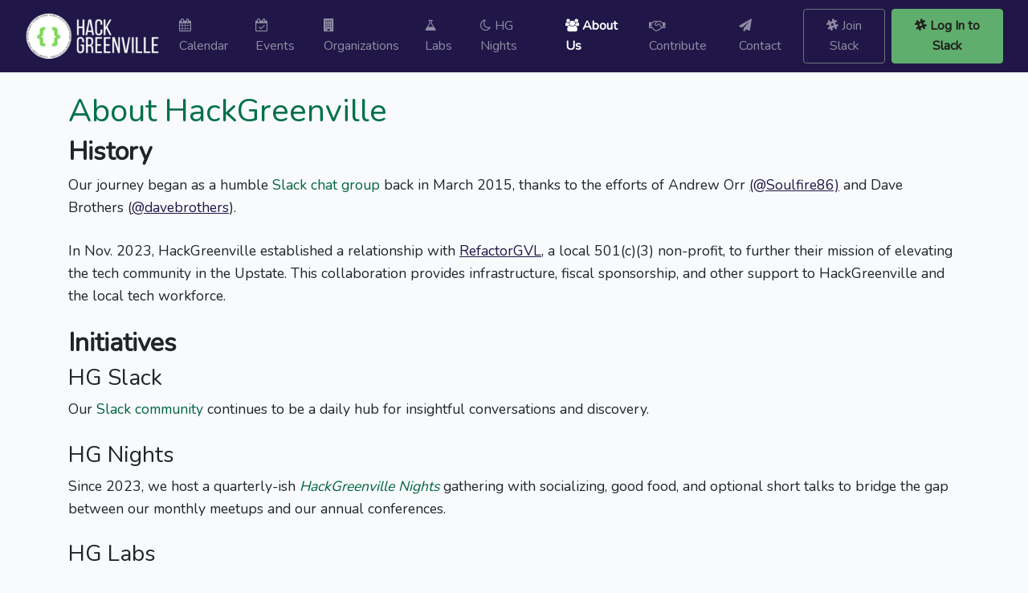

--- FILE ---
content_type: text/html; charset=UTF-8
request_url: https://hackgreenville.com/about
body_size: 4217
content:
<!DOCTYPE html>
<html lang="en">
<head>
    <meta charset="utf-8">
    <meta http-equiv="X-UA-Compatible" content="IE=edge">
    <meta name="viewport" content="width=device-width,initial-scale=1,maximum-scale=2,shrink-to-fit=no">

    <meta name="description"
          content="Discover the origins, mission, vision, and values of the HackGreenville community."/>

    <!-- CSRF Token -->
    <meta name="csrf-token" content="6wLVid9ZcG5VqQzpgpbQcaZua9klc8sQ8eVvmtDw">

    <title>About HackGreenville</title>

    <link rel="shortcut icon" href="https://hackgreenville.com/favicon.png?1"/>

    <meta property="og:type" content="website">
    <meta property="og:url" content="https://hackgreenville.com">
    <meta property="og:title" content="About HackGreenville">
    <meta property="og:description"
          content="Discover the origins, mission, vision, and values of the HackGreenville community.">
    <meta property="og:image" content="https://hackgreenville.com/img/hackgreenville-banner-preview.png">

    <meta property="twitter:card" content="summary_large_image">
    <meta property="twitter:url" content="https://hackgreenville.com">
    <meta property="twitter:title" content="About HackGreenville">
    <meta property="twitter:description"
          content="Discover the origins, mission, vision, and values of the HackGreenville community.">
    <meta property="twitter:image" content="https://hackgreenville.com/img/hackgreenville-banner-preview.png">

    
    <!-- Styles -->
    <link rel="preload" as="style" href="https://hackgreenville.com/build/assets/app-1ef1da04.css" /><link rel="modulepreload" href="https://hackgreenville.com/build/assets/app-4ed993c7.js" /><link rel="modulepreload" href="https://hackgreenville.com/build/assets/app-6204dba5.js" /><link rel="stylesheet" href="https://hackgreenville.com/build/assets/app-1ef1da04.css" data-navigate-track="reload" /><script type="module" src="https://hackgreenville.com/build/assets/app-4ed993c7.js" data-navigate-track="reload"></script><script type="module" src="https://hackgreenville.com/build/assets/app-6204dba5.js" data-navigate-track="reload"></script>
            <!-- Global site tag (gtag.js) - Google Analytics -->
        <script async
                src="https://www.googletagmanager.com/gtag/js?id=G-FZPK9YHSQ1"></script>
        <script>
            window.dataLayer = window.dataLayer || [];

            function gtag() {
                dataLayer.push(arguments);
            }

            gtag('js', new Date());

            gtag('config', 'G-FZPK9YHSQ1');
        </script>
    
    <script src='https://hackgreenville.com/vendors/fullcalendar/packages/core/main.min.js'></script>
    <script src='https://hackgreenville.com/vendors/fullcalendar/packages/daygrid/main.js'></script>
    <script src='https://hackgreenville.com/vendors/fullcalendar/packages/list/main.js'></script>

    </head>
<body>
<div id="app">
    <nav class="navbar navbar-expand-md navbar-dark bg-primary">
    <div class="container-fluid">
        <a class="navbar-brand" href="https://hackgreenville.com">
            <img class="navbar-brand-img"
     alt="Hack Greenville"
     
     src="https://hackgreenville.com/img/logo-v2.png"/>
        </a>
        <button class="navbar-toggler" type="button" data-toggle="collapse" data-target="#navbarSupportedContent"
                aria-controls="navbarSupportedContent" aria-expanded="false" aria-label="Toggle navigation">
            <span class="navbar-toggler-icon"></span>
        </button>

        <div class="collapse navbar-collapse" id="navbarSupportedContent">
            <!-- Left Side Of Navbar -->
            <ul class="navbar-nav mr-auto">
                <li>
    <a class="nav-link  " href="https://hackgreenville.com/calendar">
        <i class="d-md-none d-lg-inline-block fa fa-calendar"></i>
        Calendar
    </a>
</li>
                <li>
    <a class="nav-link  " href="https://hackgreenville.com/events">
        <i class="d-md-none d-lg-inline-block fa fa-calendar-check-o"></i>
        Events
    </a>
</li>
                <li>
    <a class="nav-link  " href="https://hackgreenville.com/orgs">
        <i class="d-md-none d-lg-inline-block fa fa-building"></i>
        Organizations
    </a>
</li>
                <li>
    <a class="nav-link  " href="https://hackgreenville.com/labs">
        <i class="d-md-none d-lg-inline-block fa fa-flask"></i>
        Labs
    </a>
</li>
                <li>
    <a class="nav-link  " href="https://hackgreenville.com/hg-nights">
        <i class="d-md-none d-lg-inline-block fa fa-moon-o"></i>
        HG Nights
    </a>
</li>
                <li>
    <a class="nav-link active " href="https://hackgreenville.com/about">
        <i class="d-md-none d-lg-inline-block fa fa-users"></i>
        About Us
    </a>
</li>
                <li>
    <a class="nav-link  " href="https://hackgreenville.com/contribute">
        <i class="d-md-none d-lg-inline-block fa fa-handshake-o"></i>
        Contribute
    </a>
</li>
                <li>
    <a class="nav-link  " href="https://hackgreenville.com/contact">
        <i class="d-md-none d-lg-inline-block fa fa-paper-plane"></i>
        Contact
    </a>
</li>
            </ul>

            <!-- Right Side Of Navbar -->
            <ul class="navbar-nav ml-auto">
                <li>
    <a class="nav-link  btn btn-outline-secondary" href="https://hackgreenville.com/join-slack">
        <i class="d-md-none d-lg-inline-block fa fa-slack"></i>
        Join Slack
    </a>
</li>
                <li class="nav-item">
                    <a href="https://hackgreenville.slack.com"
                       class="nav-link btn btn-outline-success active ml-2" style="color: #202020;"
                       rel="noreferrer" target="_blank">
                        <i class="d-md-none d-lg-inline-block fa fa-slack"></i>
                        Log In to Slack
                    </a>
                </li>
            </ul>
        </div>
    </div>
</nav>

    
    <div class="loading  d-none ">
        <i class="fa fa-spin fa-spinner"></i>
    </div>

    <main class="  py-4  ">
            <div id="about-us" class="container">
        <h1 class="title-heading">About HackGreenville</h1>

        <h2 class="font-weight-bold">History</h2>
        <p class="lead-text">Our journey began as a humble <a href="/join-slack" class="highlight-link">Slack chat
                group</a> back in March 2015, thanks to the efforts of Andrew Orr
            <a class="user-mention" href="https://github.com/Soulfire86" rel="nofollow">(@Soulfire86)</a>
            and Dave Brothers (<a class="user-mention" href="https://github.com/davebrothers" rel="nofollow">@davebrothers</a>).</p>
        <p class="lead-text">In Nov. 2023, HackGreenville established a relationship with <a href="https://refactorgvl.com/" target="refactorgvl">RefactorGVL</a>, a local 501(c)(3) non-profit, to further their mission of elevating the tech community in the Upstate. This collaboration provides infrastructure, fiscal sponsorship, and other support to HackGreenville and the local tech workforce.</p>

        <h2 class="font-weight-bold">Initiatives</h2>
        <h3>HG Slack</h3>
        <p class="lead-text">Our <a href="/join-slack" class="highlight-link">Slack community</a> continues to be a
            daily hub for insightful conversations and discovery.
        </p>
        <h3>HG Nights</h3>
        <p class="lead-text">Since 2023, we host a quarterly-ish <a class="highlight-link" href="/hg-nights"><em>HackGreenville Nights</em></a> gathering with socializing, good food, and optional short talks to bridge the gap between our monthly meetups and our annual conferences.</p>
        <h3>HG Labs</h3>
        <p class="lead-text">
           This website, the <em><a href="https://github.com/hackgvl/hackgreenville-com/blob/develop/ORGS_API.md" class="highlight-link">Organizations API</a></em>, and <em><a href="https://github.com/hackgvl/hackgreenville-com/blob/develop/EVENTS_API.md" class="highlight-link">Events API</a></em>,
           are developed and supported by <a href="/labs" class="highlight-link">HackGreenville Labs</a> to promote discovery of our local, non-commercial
           <a href="/orgs" class="highlight-link">orgs</a> and <a href="/events" class="highlight-link">events</a>.
        </p>
        <p class="lead-text">The HackGreenville.com website was initially brought to life by the <em>SC Codes</em>
            pilot program, and was later nurtured and expanded by <em>Code For Greenville</em>.
        </p>
        <h2 class="font-weight-bold">Why HG?</h2>
        <p class="lead-text">Here's a snapshot of our community's purpose, mission, vision, culture, and principles:</p>
        <h3>Our Purpose</h3>
        <p class="lead-text">We are here to nurture personal growth among the vibrant community of
            "hackers" in Greenville, SC and the surrounding Upstate area.</p>
        <h3>Our Mission</h3>
        <p class="lead-text">Through our <a href="/join-slack" class="highlight-link">online community</a> and <a
                href="/" class="highlight-link">discovery
                tools</a>, we aim to spotlight local, non-commercial tech opportunities for learning, sharing, and
            connecting.</p>
        <h3>Our Vision</h3>
        <p class="lead-text">We aspire to be the first point of call -the <code class="highlight-code">GO TO</code>- for
            tech enthusiasts exploring the area's vibrant "hacker" culture and opportunities.</p>
        <h3>Our Culture and Guiding Principles</h3>
        <ul class="values-list">
            <li>We expect everyone to abide by the <a href="/code-of-conduct">Code of Conduct</a> within our Slack and at in-person events.</li>
            <li>We exist to nurture personal growth, not to bring people down.
                Constructive debate, even "Tabs" or "Spaces", is welcome, but please do not harass or provoke.
            </li>
            <li>We welcome all hackers, makers, and tinker types. Our community extends beyond just software.</li>
            <li>Be respectful. Egos and biases have no place here.</li>
            <li>Pay it forward. Remember, your knowledge comes from others.</li>
            <li>Give more than you take. This isn't a community for selfish pursuits.</li>
        </ul>
        <h2 class="font-weight-bold">Committee</h2>
        <p class="lead-text">Our committee members help with strategic priorities and decisions across HackGreenville's initiatives.</p>
        <ul class="values-list">
            <li><a href="https://www.linkedin.com/in/bogdan-kharchenko/" class="highlight-link">Bogdan Kharchenko</a></li>
            <li>Eric Anderson</li>
            <li><a href="https://www.linkedin.com/in/pamelawoodbrowne/" class="highlight-link">Pamela Wood Browne</a></li>
        </ul>
    </div>
    </main>

    <!-- Footer -->
<footer class="page-footer font-small bg-primary btn-secondary  pt-5 pb-3">

    <!-- Footer Links -->
    <div class="container-fluid text-center text-md-left">

        <!-- Grid row -->
        <div class="row">

            <!-- Grid column for Social and Technology Icons -->
            <div class="col-md-12 mt-md-0 mt-3">
                <div class="d-flex justify-content-around flex-wrap flex-column flex-md-row gap-3">

                    <div class="d-flex flex-column align-middle h-100 order-1 order-md-1">
                        <h4 class="mb-4">Built with Laravel</h4>

                        <div class="text-center footer-technology-icons">
                            <a href="https://laravel.com" class="footer-technology-icon-wrapper" rel="nofollow">
                                <img src="https://hackgreenville.com/img/icons/laravel-226015.png" class="footer-technology-icon"
                                     alt="Laravel"/>
                            </a>
                        </div>
                    </div>

                    <!-- Grid column for Links -->
                    <div class="order-2 order-md-2 mt-4 mt-md-0">
                        <!-- Links -->
                        <h4 class="mb-4">Links</h4>

                        <ul class="list-unstyled justify-content-around flex-wrap gap-2 links-grid">
                            <li>
                                <a
                                   href="https://hackgreenville.com/calendar">
                                    <i class="fa fa-calendar"></i>
                                    Calendar
                                </a>
                            </li>
                            <li>
                                <a
                                   href="https://hackgreenville.com/events">
                                    <i class="fa fa-calendar-check-o"></i>
                                    Events
                                </a>
                            </li>
                            <li>
                                <a
                                   href="https://hackgreenville.com/orgs">
                                    <i class="fa fa-building"></i>
                                    Organizations
                                </a>
                            </li>
                            <li>
                                <a
                                   href="https://hackgreenville.com/labs">
                                    <i class="fa fa-flask"></i>
                                    Labs
                                </a>
                            </li>
                            <li>
                                <a
                                   href="https://hackgreenville.com/hg-nights">
                                    <i class="fa fa-moon-o"></i>
                                    HG Nights
                                </a>
                            </li>
                            <li>
                                <a
                                   href="https://hackgreenville.com/about">
                                    <i class="fa fa-users"></i>
                                    About Us
                                </a>
                            </li>
                            <li>
                                <a
                                   href="https://hackgreenville.com/contribute">
                                    <i class="fa fa-handshake-o"></i>
                                    Contribute
                                </a>
                            </li>
                            <li>
                                <a
                                   href="https://hackgreenville.com/contact">
                                    <i class="fa fa-paper-plane"></i>
                                    Contact
                                </a>
                            </li>
                            <li>
                                <a href="/join-slack">
                                    <i class="fa fa-slack"></i>
                                    Join Slack
                                </a>
                            </li>
                        </ul>

                    </div>

                    <div class="order-3 order-md-3 mt-4 mt-md-0">
                        <!-- Links -->
                        <h4 class="mb-4">Other Links</h4>

                        <ul class="list-unstyled d-flex justify-content-around flex-wrap gap-2 flex-column">
                            <li>
                                <a class="" href="https://hackgreenville.com/code-of-conduct">
                                    <i class="fa fa-check"></i>
                                    Code of Conduct
                                </a>
                            </li>
                            <li>
                                <a class="" href="https://hackgreenville.com/styles">
                                    <i class="fa fa-picture-o"></i>
                                    Our Style
                                </a>
                            </li>
                            <li>
                                <a href="https://github.com/hackgvl/hackgreenville-com" target="_new">
                                    <i class="fa fa-github"></i>
                                    Join the Project
                                </a>
                            </li>
                            <li>
                                <a href="/docs/api" target="_new">
                                    <i class="fa fa-wrench"></i>
                                    Explore Our API
                                </a>
                            </li>
                        </ul>

                    </div>
                    <!-- End of Grid column -->
                </div>
            </div>
            <!-- End of Grid column -->

        </div>
        <!-- End of Grid row -->

    </div>
    <!-- End of Footer Links -->

    <!-- Copyright -->
    <div class="footer-copyright text-center py-3">
        <p>© 2026 Copyright: <a href="https://hackgreenville.com" target="hg-home">HackGreenville</a>. HackGreenville is a program of the <a href="https://refactorgvl.com/" target="refactorgvl">RefactorGVL</a> non-profit.</p>
    </div>
    <!-- End of Copyright -->

</footer>
<!-- End of Footer --></div>


<script defer src="https://static.cloudflareinsights.com/beacon.min.js/vcd15cbe7772f49c399c6a5babf22c1241717689176015" integrity="sha512-ZpsOmlRQV6y907TI0dKBHq9Md29nnaEIPlkf84rnaERnq6zvWvPUqr2ft8M1aS28oN72PdrCzSjY4U6VaAw1EQ==" data-cf-beacon='{"version":"2024.11.0","token":"444e55e6963f4849aa467eba71da7a6a","r":1,"server_timing":{"name":{"cfCacheStatus":true,"cfEdge":true,"cfExtPri":true,"cfL4":true,"cfOrigin":true,"cfSpeedBrain":true},"location_startswith":null}}' crossorigin="anonymous"></script>
</body>
</html>


--- FILE ---
content_type: application/javascript
request_url: https://hackgreenville.com/build/assets/app-6204dba5.js
body_size: 126602
content:
var M0=(e,n)=>()=>(n||e((n={exports:{}}).exports,n),n.exports);var px=M0((mx,lu)=>{var ho=typeof globalThis<"u"?globalThis:typeof window<"u"?window:typeof global<"u"?global:typeof self<"u"?self:{};function gc(e){return e&&e.__esModule&&Object.prototype.hasOwnProperty.call(e,"default")?e.default:e}function P0(e){if(e.__esModule)return e;var n=e.default;if(typeof n=="function"){var r=function o(){return this instanceof o?Reflect.construct(n,arguments,this.constructor):n.apply(this,arguments)};r.prototype=n.prototype}else r={};return Object.defineProperty(r,"__esModule",{value:!0}),Object.keys(e).forEach(function(o){var c=Object.getOwnPropertyDescriptor(e,o);Object.defineProperty(r,o,c.get?c:{enumerable:!0,get:function(){return e[o]}})}),r}var uu={exports:{}};/**
 * @license
 * Lodash <https://lodash.com/>
 * Copyright OpenJS Foundation and other contributors <https://openjsf.org/>
 * Released under MIT license <https://lodash.com/license>
 * Based on Underscore.js 1.8.3 <http://underscorejs.org/LICENSE>
 * Copyright Jeremy Ashkenas, DocumentCloud and Investigative Reporters & Editors
 */uu.exports;(function(e,n){(function(){var r,o="4.17.21",c=200,w="Unsupported core-js use. Try https://npms.io/search?q=ponyfill.",f="Expected a function",R="Invalid `variable` option passed into `_.template`",Y="__lodash_hash_undefined__",Z=500,re="__lodash_placeholder__",ae=1,be=2,Ee=4,oe=1,he=2,nt=1,we=2,Nt=4,mt=8,le=16,yt=32,qr=64,g=128,Mn=256,rt=512,Ta=30,Sa="...",Ca=800,Qe=16,zr=1,xa=2,Aa=3,It=1/0,Lt=9007199254740991,bn=17976931348623157e292,_i=0/0,Ft=4294967295,yi=Ft-1,Gr=Ft>>>1,Eo=[["ary",g],["bind",nt],["bindKey",we],["curry",mt],["curryRight",le],["flip",rt],["partial",yt],["partialRight",qr],["rearg",Mn]],Ht="[object Arguments]",ns="[object Array]",Da="[object AsyncFunction]",bi="[object Boolean]",Kr="[object Date]",En="[object DOMException]",Ei="[object Error]",Pn="[object Function]",Ti="[object GeneratorFunction]",en="[object Map]",Nr="[object Number]",Rs="[object Null]",Gt="[object Object]",Yt="[object Promise]",Qr="[object Proxy]",Si="[object RegExp]",Mt="[object Set]",it="[object String]",Rn="[object Symbol]",Ci="[object Undefined]",ve="[object WeakMap]",Bt="[object WeakSet]",xi="[object ArrayBuffer]",Xr="[object DataView]",Ws="[object Float32Array]",Tn="[object Float64Array]",rs="[object Int8Array]",Ir="[object Int16Array]",fn="[object Int32Array]",Wn="[object Uint8Array]",Zn="[object Uint8ClampedArray]",Fs="[object Uint16Array]",Fn="[object Uint32Array]",Ai=/\b__p \+= '';/g,To=/\b(__p \+=) '' \+/g,Oa=/(__e\(.*?\)|\b__t\)) \+\n'';/g,Lr=/&(?:amp|lt|gt|quot|#39);/g,Mr=/[&<>"']/g,So=RegExp(Lr.source),Co=RegExp(Mr.source),tn=/<%-([\s\S]+?)%>/g,$t=/<%([\s\S]+?)%>/g,is=/<%=([\s\S]+?)%>/g,ka=/\.|\[(?:[^[\]]*|(["'])(?:(?!\1)[^\\]|\\.)*?\1)\]/,xo=/^\w*$/,Ao=/[^.[\]]+|\[(?:(-?\d+(?:\.\d+)?)|(["'])((?:(?!\2)[^\\]|\\.)*?)\2)\]|(?=(?:\.|\[\])(?:\.|\[\]|$))/g,Jn=/[\\^$.*+?()[\]{}|]/g,Zr=RegExp(Jn.source),Di=/^\s+/,ss=/\s/,os=/\{(?:\n\/\* \[wrapped with .+\] \*\/)?\n?/,Na=/\{\n\/\* \[wrapped with (.+)\] \*/,Ia=/,? & /,Do=/[^\x00-\x2f\x3a-\x40\x5b-\x60\x7b-\x7f]+/g,La=/[()=,{}\[\]\/\s]/,Ma=/\\(\\)?/g,Oo=/\$\{([^\\}]*(?:\\.[^\\}]*)*)\}/g,as=/\w*$/,Jr=/^[-+]0x[0-9a-f]+$/i,Hs=/^0b[01]+$/i,er=/^\[object .+?Constructor\]$/,tr=/^0o[0-7]+$/i,ls=/^(?:0|[1-9]\d*)$/,nr=/[\xc0-\xd6\xd8-\xf6\xf8-\xff\u0100-\u017f]/g,rr=/($^)/,Oi=/['\n\r\u2028\u2029\\]/g,ki="\\ud800-\\udfff",ir="\\u0300-\\u036f",ei="\\ufe20-\\ufe2f",Ni="\\u20d0-\\u20ff",us=ir+ei+Ni,Ii="\\u2700-\\u27bf",ko="a-z\\xdf-\\xf6\\xf8-\\xff",Pa="\\xac\\xb1\\xd7\\xf7",No="\\x00-\\x2f\\x3a-\\x40\\x5b-\\x60\\x7b-\\xbf",Io="\\u2000-\\u206f",Ys=" \\t\\x0b\\f\\xa0\\ufeff\\n\\r\\u2028\\u2029\\u1680\\u180e\\u2000\\u2001\\u2002\\u2003\\u2004\\u2005\\u2006\\u2007\\u2008\\u2009\\u200a\\u202f\\u205f\\u3000",Bs="A-Z\\xc0-\\xd6\\xd8-\\xde",Pt="\\ufe0e\\ufe0f",sr=Pa+No+Io+Ys,or="['’]",Ra="["+ki+"]",ti="["+sr+"]",cn="["+us+"]",$s="\\d+",ar="["+Ii+"]",dn="["+ko+"]",fs="[^"+ki+sr+$s+Ii+ko+Bs+"]",Us="\\ud83c[\\udffb-\\udfff]",Rt="(?:"+cn+"|"+Us+")",cs="[^"+ki+"]",lr="(?:\\ud83c[\\udde6-\\uddff]){2}",Li="[\\ud800-\\udbff][\\udc00-\\udfff]",ur="["+Bs+"]",fr="\\u200d",cr="(?:"+dn+"|"+fs+")",ni="(?:"+ur+"|"+fs+")",nn="(?:"+or+"(?:d|ll|m|re|s|t|ve))?",ri="(?:"+or+"(?:D|LL|M|RE|S|T|VE))?",js=Rt+"?",ds="["+Pt+"]?",Vs="(?:"+fr+"(?:"+[cs,lr,Li].join("|")+")"+ds+js+")*",Lo="\\d*(?:1st|2nd|3rd|(?![123])\\dth)(?=\\b|[A-Z_])",Mo="\\d*(?:1ST|2ND|3RD|(?![123])\\dTH)(?=\\b|[a-z_])",hs=ds+js+Vs,Wa="(?:"+[ar,lr,Li].join("|")+")"+hs,Fa="(?:"+[cs+cn+"?",cn,lr,Li,Ra].join("|")+")",qs=RegExp(or,"g"),zs=RegExp(cn,"g"),ps=RegExp(Us+"(?="+Us+")|"+Fa+hs,"g"),Ha=RegExp([ur+"?"+dn+"+"+nn+"(?="+[ti,ur,"$"].join("|")+")",ni+"+"+ri+"(?="+[ti,ur+cr,"$"].join("|")+")",ur+"?"+cr+"+"+nn,ur+"+"+ri,Mo,Lo,$s,Wa].join("|"),"g"),gs=RegExp("["+fr+ki+us+Pt+"]"),Ya=/[a-z][A-Z]|[A-Z]{2}[a-z]|[0-9][a-zA-Z]|[a-zA-Z][0-9]|[^a-zA-Z0-9 ]/,Gs=["Array","Buffer","DataView","Date","Error","Float32Array","Float64Array","Function","Int8Array","Int16Array","Int32Array","Map","Math","Object","Promise","RegExp","Set","String","Symbol","TypeError","Uint8Array","Uint8ClampedArray","Uint16Array","Uint32Array","WeakMap","_","clearTimeout","isFinite","parseInt","setTimeout"],Ba=-1,st={};st[Ws]=st[Tn]=st[rs]=st[Ir]=st[fn]=st[Wn]=st[Zn]=st[Fs]=st[Fn]=!0,st[Ht]=st[ns]=st[xi]=st[bi]=st[Xr]=st[Kr]=st[Ei]=st[Pn]=st[en]=st[Nr]=st[Gt]=st[Si]=st[Mt]=st[it]=st[ve]=!1;var Xe={};Xe[Ht]=Xe[ns]=Xe[xi]=Xe[Xr]=Xe[bi]=Xe[Kr]=Xe[Ws]=Xe[Tn]=Xe[rs]=Xe[Ir]=Xe[fn]=Xe[en]=Xe[Nr]=Xe[Gt]=Xe[Si]=Xe[Mt]=Xe[it]=Xe[Rn]=Xe[Wn]=Xe[Zn]=Xe[Fs]=Xe[Fn]=!0,Xe[Ei]=Xe[Pn]=Xe[ve]=!1;var Po={À:"A",Á:"A",Â:"A",Ã:"A",Ä:"A",Å:"A",à:"a",á:"a",â:"a",ã:"a",ä:"a",å:"a",Ç:"C",ç:"c",Ð:"D",ð:"d",È:"E",É:"E",Ê:"E",Ë:"E",è:"e",é:"e",ê:"e",ë:"e",Ì:"I",Í:"I",Î:"I",Ï:"I",ì:"i",í:"i",î:"i",ï:"i",Ñ:"N",ñ:"n",Ò:"O",Ó:"O",Ô:"O",Õ:"O",Ö:"O",Ø:"O",ò:"o",ó:"o",ô:"o",õ:"o",ö:"o",ø:"o",Ù:"U",Ú:"U",Û:"U",Ü:"U",ù:"u",ú:"u",û:"u",ü:"u",Ý:"Y",ý:"y",ÿ:"y",Æ:"Ae",æ:"ae",Þ:"Th",þ:"th",ß:"ss",Ā:"A",Ă:"A",Ą:"A",ā:"a",ă:"a",ą:"a",Ć:"C",Ĉ:"C",Ċ:"C",Č:"C",ć:"c",ĉ:"c",ċ:"c",č:"c",Ď:"D",Đ:"D",ď:"d",đ:"d",Ē:"E",Ĕ:"E",Ė:"E",Ę:"E",Ě:"E",ē:"e",ĕ:"e",ė:"e",ę:"e",ě:"e",Ĝ:"G",Ğ:"G",Ġ:"G",Ģ:"G",ĝ:"g",ğ:"g",ġ:"g",ģ:"g",Ĥ:"H",Ħ:"H",ĥ:"h",ħ:"h",Ĩ:"I",Ī:"I",Ĭ:"I",Į:"I",İ:"I",ĩ:"i",ī:"i",ĭ:"i",į:"i",ı:"i",Ĵ:"J",ĵ:"j",Ķ:"K",ķ:"k",ĸ:"k",Ĺ:"L",Ļ:"L",Ľ:"L",Ŀ:"L",Ł:"L",ĺ:"l",ļ:"l",ľ:"l",ŀ:"l",ł:"l",Ń:"N",Ņ:"N",Ň:"N",Ŋ:"N",ń:"n",ņ:"n",ň:"n",ŋ:"n",Ō:"O",Ŏ:"O",Ő:"O",ō:"o",ŏ:"o",ő:"o",Ŕ:"R",Ŗ:"R",Ř:"R",ŕ:"r",ŗ:"r",ř:"r",Ś:"S",Ŝ:"S",Ş:"S",Š:"S",ś:"s",ŝ:"s",ş:"s",š:"s",Ţ:"T",Ť:"T",Ŧ:"T",ţ:"t",ť:"t",ŧ:"t",Ũ:"U",Ū:"U",Ŭ:"U",Ů:"U",Ű:"U",Ų:"U",ũ:"u",ū:"u",ŭ:"u",ů:"u",ű:"u",ų:"u",Ŵ:"W",ŵ:"w",Ŷ:"Y",ŷ:"y",Ÿ:"Y",Ź:"Z",Ż:"Z",Ž:"Z",ź:"z",ż:"z",ž:"z",Ĳ:"IJ",ĳ:"ij",Œ:"Oe",œ:"oe",ŉ:"'n",ſ:"s"},Ks={"&":"&amp;","<":"&lt;",">":"&gt;",'"':"&quot;","'":"&#39;"},Ro={"&amp;":"&","&lt;":"<","&gt;":">","&quot;":'"',"&#39;":"'"},Wo={"\\":"\\","'":"'","\n":"n","\r":"r","\u2028":"u2028","\u2029":"u2029"},Qs=parseFloat,$a=parseInt,Fo=typeof ho=="object"&&ho&&ho.Object===Object&&ho,dr=typeof self=="object"&&self&&self.Object===Object&&self,ot=Fo||dr||Function("return this")(),ms=n&&!n.nodeType&&n,Kt=ms&&!0&&e&&!e.nodeType&&e,Ut=Kt&&Kt.exports===ms,Xs=Ut&&Fo.process,rn=function(){try{var S=Kt&&Kt.require&&Kt.require("util").types;return S||Xs&&Xs.binding&&Xs.binding("util")}catch{}}(),s=rn&&rn.isArrayBuffer,l=rn&&rn.isDate,u=rn&&rn.isMap,h=rn&&rn.isRegExp,m=rn&&rn.isSet,v=rn&&rn.isTypedArray;function y(S,M,L){switch(L.length){case 0:return S.call(M);case 1:return S.call(M,L[0]);case 2:return S.call(M,L[0],L[1]);case 3:return S.call(M,L[0],L[1],L[2])}return S.apply(M,L)}function k(S,M,L,Q){for(var X=-1,pe=S==null?0:S.length;++X<pe;){var ge=S[X];M(Q,ge,L(ge),S)}return Q}function A(S,M){for(var L=-1,Q=S==null?0:S.length;++L<Q&&M(S[L],L,S)!==!1;);return S}function W(S,M){for(var L=S==null?0:S.length;L--&&M(S[L],L,S)!==!1;);return S}function q(S,M){for(var L=-1,Q=S==null?0:S.length;++L<Q;)if(!M(S[L],L,S))return!1;return!0}function G(S,M){for(var L=-1,Q=S==null?0:S.length,X=0,pe=[];++L<Q;){var ge=S[L];M(ge,L,S)&&(pe[X++]=ge)}return pe}function U(S,M){var L=S==null?0:S.length;return!!L&&Ze(S,M,0)>-1}function te(S,M,L){for(var Q=-1,X=S==null?0:S.length;++Q<X;)if(L(M,S[Q]))return!0;return!1}function ce(S,M){for(var L=-1,Q=S==null?0:S.length,X=Array(Q);++L<Q;)X[L]=M(S[L],L,S);return X}function ke(S,M){for(var L=-1,Q=M.length,X=S.length;++L<Q;)S[X+L]=M[L];return S}function Ne(S,M,L,Q){var X=-1,pe=S==null?0:S.length;for(Q&&pe&&(L=S[++X]);++X<pe;)L=M(L,S[X],X,S);return L}function Et(S,M,L,Q){var X=S==null?0:S.length;for(Q&&X&&(L=S[--X]);X--;)L=M(L,S[X],X,S);return L}function ft(S,M){for(var L=-1,Q=S==null?0:S.length;++L<Q;)if(M(S[L],L,S))return!0;return!1}var Sn=pn("length");function Cn(S){return S.split("")}function Fe(S){return S.match(Do)||[]}function hr(S,M,L){var Q;return L(S,function(X,pe,ge){if(M(X,pe,ge))return Q=pe,!1}),Q}function He(S,M,L,Q){for(var X=S.length,pe=L+(Q?1:-1);Q?pe--:++pe<X;)if(M(S[pe],pe,S))return pe;return-1}function Ze(S,M,L){return M===M?ja(S,M,L):He(S,si,L)}function ii(S,M,L,Q){for(var X=L-1,pe=S.length;++X<pe;)if(Q(S[X],M))return X;return-1}function si(S){return S!==S}function hn(S,M){var L=S==null?0:S.length;return L?jt(S,M)/L:_i}function pn(S){return function(M){return M==null?r:M[S]}}function sn(S){return function(M){return S==null?r:S[M]}}function Hn(S,M,L,Q,X){return X(S,function(pe,ge,ue){L=Q?(Q=!1,pe):M(L,pe,ge,ue)}),L}function pr(S,M){var L=S.length;for(S.sort(M);L--;)S[L]=S[L].value;return S}function jt(S,M){for(var L,Q=-1,X=S.length;++Q<X;){var pe=M(S[Q]);pe!==r&&(L=L===r?pe:L+pe)}return L}function Mi(S,M){for(var L=-1,Q=Array(S);++L<S;)Q[L]=M(L);return Q}function Yn(S,M){return ce(M,function(L){return[L,S[L]]})}function gn(S){return S&&S.slice(0,wr(S)+1).replace(Di,"")}function vt(S){return function(M){return S(M)}}function Zs(S,M){return ce(M,function(L){return S[L]})}function gr(S,M){return S.has(M)}function Le(S,M){for(var L=-1,Q=S.length;++L<Q&&Ze(M,S[L],0)>-1;);return L}function Pi(S,M){for(var L=S.length;L--&&Ze(M,S[L],0)>-1;);return L}function on(S,M){for(var L=S.length,Q=0;L--;)S[L]===M&&++Q;return Q}var oi=sn(Po),Ua=sn(Ks);function Ri(S){return"\\"+Wo[S]}function ai(S,M){return S==null?r:S[M]}function kt(S){return gs.test(S)}function Wi(S){return Ya.test(S)}function mr(S){for(var M,L=[];!(M=S.next()).done;)L.push(M.value);return L}function vs(S){var M=-1,L=Array(S.size);return S.forEach(function(Q,X){L[++M]=[X,Q]}),L}function xn(S,M){return function(L){return S(M(L))}}function Qt(S,M){for(var L=-1,Q=S.length,X=0,pe=[];++L<Q;){var ge=S[L];(ge===M||ge===re)&&(S[L]=re,pe[X++]=L)}return pe}function Pr(S){var M=-1,L=Array(S.size);return S.forEach(function(Q){L[++M]=Q}),L}function Js(S){var M=-1,L=Array(S.size);return S.forEach(function(Q){L[++M]=[Q,Q]}),L}function ja(S,M,L){for(var Q=L-1,X=S.length;++Q<X;)if(S[Q]===M)return Q;return-1}function ws(S,M,L){for(var Q=L+1;Q--;)if(S[Q]===M)return Q;return Q}function vr(S){return kt(S)?Ho(S):Sn(S)}function Xt(S){return kt(S)?C(S):Cn(S)}function wr(S){for(var M=S.length;M--&&ss.test(S.charAt(M)););return M}var _r=sn(Ro);function Ho(S){for(var M=ps.lastIndex=0;ps.test(S);)++M;return M}function C(S){return S.match(ps)||[]}function I(S){return S.match(Ha)||[]}var B=function S(M){M=M==null?ot:V.defaults(ot.Object(),M,V.pick(ot,Gs));var L=M.Array,Q=M.Date,X=M.Error,pe=M.Function,ge=M.Math,ue=M.Object,Ie=M.RegExp,_e=M.String,Pe=M.TypeError,pt=L.prototype,wt=pe.prototype,Tt=ue.prototype,Zt=M["__core-js_shared__"],Bn=wt.toString,Se=Tt.hasOwnProperty,ju=0,Cl=function(){var t=/[^.]+$/.exec(Zt&&Zt.keys&&Zt.keys.IE_PROTO||"");return t?"Symbol(src)_1."+t:""}(),Yo=Tt.toString,Vu=Bn.call(ue),xl=ot._,qu=Ie("^"+Bn.call(Se).replace(Jn,"\\$&").replace(/hasOwnProperty|(function).*?(?=\\\()| for .+?(?=\\\])/g,"$1.*?")+"$"),eo=Ut?M.Buffer:r,yr=M.Symbol,Bo=M.Uint8Array,Va=eo?eo.allocUnsafe:r,$o=xn(ue.getPrototypeOf,ue),Al=ue.create,Dl=Tt.propertyIsEnumerable,to=pt.splice,Ol=yr?yr.isConcatSpreadable:r,Rr=yr?yr.iterator:r,$n=yr?yr.toStringTag:r,Uo=function(){try{var t=ao(ue,"defineProperty");return t({},"",{}),t}catch{}}(),jo=M.clearTimeout!==ot.clearTimeout&&M.clearTimeout,no=Q&&Q.now!==ot.Date.now&&Q.now,zu=M.setTimeout!==ot.setTimeout&&M.setTimeout,Vo=ge.ceil,qo=ge.floor,Fi=ue.getOwnPropertySymbols,Gu=eo?eo.isBuffer:r,qa=M.isFinite,kl=pt.join,Ku=xn(ue.keys,ue),St=ge.max,Vt=ge.min,Qu=Q.now,Xu=M.parseInt,Nl=ge.random,Zu=pt.reverse,zo=ao(M,"DataView"),_s=ao(M,"Map"),za=ao(M,"Promise"),ys=ao(M,"Set"),ro=ao(M,"WeakMap"),Wr=ao(ue,"create"),Fr=ro&&new ro,bs={},Go=lo(zo),io=lo(_s),Ju=lo(za),ef=lo(ys),Il=lo(ro),li=yr?yr.prototype:r,Es=li?li.valueOf:r,Ga=li?li.toString:r;function E(t){if(bt(t)&&!Me(t)&&!(t instanceof $e)){if(t instanceof An)return t;if(Se.call(t,"__wrapped__"))return ih(t)}return new An(t)}var Ts=function(){function t(){}return function(i){if(!_t(i))return{};if(Al)return Al(i);t.prototype=i;var a=new t;return t.prototype=r,a}}();function Ko(){}function An(t,i){this.__wrapped__=t,this.__actions__=[],this.__chain__=!!i,this.__index__=0,this.__values__=r}E.templateSettings={escape:tn,evaluate:$t,interpolate:is,variable:"",imports:{_:E}},E.prototype=Ko.prototype,E.prototype.constructor=E,An.prototype=Ts(Ko.prototype),An.prototype.constructor=An;function $e(t){this.__wrapped__=t,this.__actions__=[],this.__dir__=1,this.__filtered__=!1,this.__iteratees__=[],this.__takeCount__=Ft,this.__views__=[]}function Ll(){var t=new $e(this.__wrapped__);return t.__actions__=Dn(this.__actions__),t.__dir__=this.__dir__,t.__filtered__=this.__filtered__,t.__iteratees__=Dn(this.__iteratees__),t.__takeCount__=this.__takeCount__,t.__views__=Dn(this.__views__),t}function tf(){if(this.__filtered__){var t=new $e(this);t.__dir__=-1,t.__filtered__=!0}else t=this.clone(),t.__dir__*=-1;return t}function Qo(){var t=this.__wrapped__.value(),i=this.__dir__,a=Me(t),d=i<0,_=a?t.length:0,T=av(0,_,this.__views__),O=T.start,P=T.end,F=P-O,J=d?P:O-1,ee=this.__iteratees__,ne=ee.length,fe=0,ye=Vt(F,this.__takeCount__);if(!a||!d&&_==F&&ye==F)return Ad(t,this.__actions__);var De=[];e:for(;F--&&fe<ye;){J+=i;for(var Ye=-1,Oe=t[J];++Ye<ne;){var Ue=ee[Ye],Ve=Ue.iteratee,qn=Ue.type,wn=Ve(Oe);if(qn==xa)Oe=wn;else if(!wn){if(qn==zr)continue e;break e}}De[fe++]=Oe}return De}$e.prototype=Ts(Ko.prototype),$e.prototype.constructor=$e;function H(t){var i=-1,a=t==null?0:t.length;for(this.clear();++i<a;){var d=t[i];this.set(d[0],d[1])}}function N(){this.__data__=Wr?Wr(null):{},this.size=0}function D(t){var i=this.has(t)&&delete this.__data__[t];return this.size-=i?1:0,i}function p(t){var i=this.__data__;if(Wr){var a=i[t];return a===Y?r:a}return Se.call(i,t)?i[t]:r}function b(t){var i=this.__data__;return Wr?i[t]!==r:Se.call(i,t)}function x(t,i){var a=this.__data__;return this.size+=this.has(t)?0:1,a[t]=Wr&&i===r?Y:i,this}H.prototype.clear=N,H.prototype.delete=D,H.prototype.get=p,H.prototype.has=b,H.prototype.set=x;function j(t){var i=-1,a=t==null?0:t.length;for(this.clear();++i<a;){var d=t[i];this.set(d[0],d[1])}}function K(){this.__data__=[],this.size=0}function ie(t){var i=this.__data__,a=Ml(i,t);if(a<0)return!1;var d=i.length-1;return a==d?i.pop():to.call(i,a,1),--this.size,!0}function xe(t){var i=this.__data__,a=Ml(i,t);return a<0?r:i[a][1]}function qe(t){return Ml(this.__data__,t)>-1}function Ke(t,i){var a=this.__data__,d=Ml(a,t);return d<0?(++this.size,a.push([t,i])):a[d][1]=i,this}j.prototype.clear=K,j.prototype.delete=ie,j.prototype.get=xe,j.prototype.has=qe,j.prototype.set=Ke;function lt(t){var i=-1,a=t==null?0:t.length;for(this.clear();++i<a;){var d=t[i];this.set(d[0],d[1])}}function br(){this.size=0,this.__data__={hash:new H,map:new(_s||j),string:new H}}function Un(t){var i=ql(this,t).delete(t);return this.size-=i?1:0,i}function Ss(t){return ql(this,t).get(t)}function Ka(t){return ql(this,t).has(t)}function nf(t,i){var a=ql(this,t),d=a.size;return a.set(t,i),this.size+=a.size==d?0:1,this}lt.prototype.clear=br,lt.prototype.delete=Un,lt.prototype.get=Ss,lt.prototype.has=Ka,lt.prototype.set=nf;function ui(t){var i=-1,a=t==null?0:t.length;for(this.__data__=new lt;++i<a;)this.add(t[i])}function cm(t){return this.__data__.set(t,Y),this}function dm(t){return this.__data__.has(t)}ui.prototype.add=ui.prototype.push=cm,ui.prototype.has=dm;function Hr(t){var i=this.__data__=new j(t);this.size=i.size}function hm(){this.__data__=new j,this.size=0}function pm(t){var i=this.__data__,a=i.delete(t);return this.size=i.size,a}function gm(t){return this.__data__.get(t)}function mm(t){return this.__data__.has(t)}function vm(t,i){var a=this.__data__;if(a instanceof j){var d=a.__data__;if(!_s||d.length<c-1)return d.push([t,i]),this.size=++a.size,this;a=this.__data__=new lt(d)}return a.set(t,i),this.size=a.size,this}Hr.prototype.clear=hm,Hr.prototype.delete=pm,Hr.prototype.get=gm,Hr.prototype.has=mm,Hr.prototype.set=vm;function id(t,i){var a=Me(t),d=!a&&uo(t),_=!a&&!d&&Os(t),T=!a&&!d&&!_&&ea(t),O=a||d||_||T,P=O?Mi(t.length,_e):[],F=P.length;for(var J in t)(i||Se.call(t,J))&&!(O&&(J=="length"||_&&(J=="offset"||J=="parent")||T&&(J=="buffer"||J=="byteLength"||J=="byteOffset")||$i(J,F)))&&P.push(J);return P}function sd(t){var i=t.length;return i?t[pf(0,i-1)]:r}function wm(t,i){return zl(Dn(t),so(i,0,t.length))}function _m(t){return zl(Dn(t))}function rf(t,i,a){(a!==r&&!Yr(t[i],a)||a===r&&!(i in t))&&Hi(t,i,a)}function Qa(t,i,a){var d=t[i];(!(Se.call(t,i)&&Yr(d,a))||a===r&&!(i in t))&&Hi(t,i,a)}function Ml(t,i){for(var a=t.length;a--;)if(Yr(t[a][0],i))return a;return-1}function ym(t,i,a,d){return Cs(t,function(_,T,O){i(d,_,a(_),O)}),d}function od(t,i){return t&&ci(i,qt(i),t)}function bm(t,i){return t&&ci(i,kn(i),t)}function Hi(t,i,a){i=="__proto__"&&Uo?Uo(t,i,{configurable:!0,enumerable:!0,value:a,writable:!0}):t[i]=a}function sf(t,i){for(var a=-1,d=i.length,_=L(d),T=t==null;++a<d;)_[a]=T?r:Hf(t,i[a]);return _}function so(t,i,a){return t===t&&(a!==r&&(t=t<=a?t:a),i!==r&&(t=t>=i?t:i)),t}function Er(t,i,a,d,_,T){var O,P=i&ae,F=i&be,J=i&Ee;if(a&&(O=_?a(t,d,_,T):a(t)),O!==r)return O;if(!_t(t))return t;var ee=Me(t);if(ee){if(O=uv(t),!P)return Dn(t,O)}else{var ne=an(t),fe=ne==Pn||ne==Ti;if(Os(t))return kd(t,P);if(ne==Gt||ne==Ht||fe&&!_){if(O=F||fe?{}:Kd(t),!P)return F?Zm(t,bm(O,t)):Xm(t,od(O,t))}else{if(!Xe[ne])return _?t:{};O=fv(t,ne,P)}}T||(T=new Hr);var ye=T.get(t);if(ye)return ye;T.set(t,O),Sh(t)?t.forEach(function(Oe){O.add(Er(Oe,i,a,Oe,t,T))}):Eh(t)&&t.forEach(function(Oe,Ue){O.set(Ue,Er(Oe,i,a,Ue,t,T))});var De=J?F?Cf:Sf:F?kn:qt,Ye=ee?r:De(t);return A(Ye||t,function(Oe,Ue){Ye&&(Ue=Oe,Oe=t[Ue]),Qa(O,Ue,Er(Oe,i,a,Ue,t,T))}),O}function Em(t){var i=qt(t);return function(a){return ad(a,t,i)}}function ad(t,i,a){var d=a.length;if(t==null)return!d;for(t=ue(t);d--;){var _=a[d],T=i[_],O=t[_];if(O===r&&!(_ in t)||!T(O))return!1}return!0}function ld(t,i,a){if(typeof t!="function")throw new Pe(f);return rl(function(){t.apply(r,a)},i)}function Xa(t,i,a,d){var _=-1,T=U,O=!0,P=t.length,F=[],J=i.length;if(!P)return F;a&&(i=ce(i,vt(a))),d?(T=te,O=!1):i.length>=c&&(T=gr,O=!1,i=new ui(i));e:for(;++_<P;){var ee=t[_],ne=a==null?ee:a(ee);if(ee=d||ee!==0?ee:0,O&&ne===ne){for(var fe=J;fe--;)if(i[fe]===ne)continue e;F.push(ee)}else T(i,ne,d)||F.push(ee)}return F}var Cs=Pd(fi),ud=Pd(af,!0);function Tm(t,i){var a=!0;return Cs(t,function(d,_,T){return a=!!i(d,_,T),a}),a}function Pl(t,i,a){for(var d=-1,_=t.length;++d<_;){var T=t[d],O=i(T);if(O!=null&&(P===r?O===O&&!Vn(O):a(O,P)))var P=O,F=T}return F}function Sm(t,i,a,d){var _=t.length;for(a=Re(a),a<0&&(a=-a>_?0:_+a),d=d===r||d>_?_:Re(d),d<0&&(d+=_),d=a>d?0:xh(d);a<d;)t[a++]=i;return t}function fd(t,i){var a=[];return Cs(t,function(d,_,T){i(d,_,T)&&a.push(d)}),a}function Jt(t,i,a,d,_){var T=-1,O=t.length;for(a||(a=dv),_||(_=[]);++T<O;){var P=t[T];i>0&&a(P)?i>1?Jt(P,i-1,a,d,_):ke(_,P):d||(_[_.length]=P)}return _}var of=Rd(),cd=Rd(!0);function fi(t,i){return t&&of(t,i,qt)}function af(t,i){return t&&cd(t,i,qt)}function Rl(t,i){return G(i,function(a){return Ui(t[a])})}function oo(t,i){i=As(i,t);for(var a=0,d=i.length;t!=null&&a<d;)t=t[di(i[a++])];return a&&a==d?t:r}function dd(t,i,a){var d=i(t);return Me(t)?d:ke(d,a(t))}function mn(t){return t==null?t===r?Ci:Rs:$n&&$n in ue(t)?ov(t):_v(t)}function lf(t,i){return t>i}function Cm(t,i){return t!=null&&Se.call(t,i)}function xm(t,i){return t!=null&&i in ue(t)}function Am(t,i,a){return t>=Vt(i,a)&&t<St(i,a)}function uf(t,i,a){for(var d=a?te:U,_=t[0].length,T=t.length,O=T,P=L(T),F=1/0,J=[];O--;){var ee=t[O];O&&i&&(ee=ce(ee,vt(i))),F=Vt(ee.length,F),P[O]=!a&&(i||_>=120&&ee.length>=120)?new ui(O&&ee):r}ee=t[0];var ne=-1,fe=P[0];e:for(;++ne<_&&J.length<F;){var ye=ee[ne],De=i?i(ye):ye;if(ye=a||ye!==0?ye:0,!(fe?gr(fe,De):d(J,De,a))){for(O=T;--O;){var Ye=P[O];if(!(Ye?gr(Ye,De):d(t[O],De,a)))continue e}fe&&fe.push(De),J.push(ye)}}return J}function Dm(t,i,a,d){return fi(t,function(_,T,O){i(d,a(_),T,O)}),d}function Za(t,i,a){i=As(i,t),t=Jd(t,i);var d=t==null?t:t[di(Sr(i))];return d==null?r:y(d,t,a)}function hd(t){return bt(t)&&mn(t)==Ht}function Om(t){return bt(t)&&mn(t)==xi}function km(t){return bt(t)&&mn(t)==Kr}function Ja(t,i,a,d,_){return t===i?!0:t==null||i==null||!bt(t)&&!bt(i)?t!==t&&i!==i:Nm(t,i,a,d,Ja,_)}function Nm(t,i,a,d,_,T){var O=Me(t),P=Me(i),F=O?ns:an(t),J=P?ns:an(i);F=F==Ht?Gt:F,J=J==Ht?Gt:J;var ee=F==Gt,ne=J==Gt,fe=F==J;if(fe&&Os(t)){if(!Os(i))return!1;O=!0,ee=!1}if(fe&&!ee)return T||(T=new Hr),O||ea(t)?qd(t,i,a,d,_,T):iv(t,i,F,a,d,_,T);if(!(a&oe)){var ye=ee&&Se.call(t,"__wrapped__"),De=ne&&Se.call(i,"__wrapped__");if(ye||De){var Ye=ye?t.value():t,Oe=De?i.value():i;return T||(T=new Hr),_(Ye,Oe,a,d,T)}}return fe?(T||(T=new Hr),sv(t,i,a,d,_,T)):!1}function Im(t){return bt(t)&&an(t)==en}function ff(t,i,a,d){var _=a.length,T=_,O=!d;if(t==null)return!T;for(t=ue(t);_--;){var P=a[_];if(O&&P[2]?P[1]!==t[P[0]]:!(P[0]in t))return!1}for(;++_<T;){P=a[_];var F=P[0],J=t[F],ee=P[1];if(O&&P[2]){if(J===r&&!(F in t))return!1}else{var ne=new Hr;if(d)var fe=d(J,ee,F,t,i,ne);if(!(fe===r?Ja(ee,J,oe|he,d,ne):fe))return!1}}return!0}function pd(t){if(!_t(t)||pv(t))return!1;var i=Ui(t)?qu:er;return i.test(lo(t))}function Lm(t){return bt(t)&&mn(t)==Si}function Mm(t){return bt(t)&&an(t)==Mt}function Pm(t){return bt(t)&&Jl(t.length)&&!!st[mn(t)]}function gd(t){return typeof t=="function"?t:t==null?Nn:typeof t=="object"?Me(t)?wd(t[0],t[1]):vd(t):Wh(t)}function cf(t){if(!nl(t))return Ku(t);var i=[];for(var a in ue(t))Se.call(t,a)&&a!="constructor"&&i.push(a);return i}function Rm(t){if(!_t(t))return wv(t);var i=nl(t),a=[];for(var d in t)d=="constructor"&&(i||!Se.call(t,d))||a.push(d);return a}function df(t,i){return t<i}function md(t,i){var a=-1,d=On(t)?L(t.length):[];return Cs(t,function(_,T,O){d[++a]=i(_,T,O)}),d}function vd(t){var i=Af(t);return i.length==1&&i[0][2]?Xd(i[0][0],i[0][1]):function(a){return a===t||ff(a,t,i)}}function wd(t,i){return Of(t)&&Qd(i)?Xd(di(t),i):function(a){var d=Hf(a,t);return d===r&&d===i?Yf(a,t):Ja(i,d,oe|he)}}function Wl(t,i,a,d,_){t!==i&&of(i,function(T,O){if(_||(_=new Hr),_t(T))Wm(t,i,O,a,Wl,d,_);else{var P=d?d(Nf(t,O),T,O+"",t,i,_):r;P===r&&(P=T),rf(t,O,P)}},kn)}function Wm(t,i,a,d,_,T,O){var P=Nf(t,a),F=Nf(i,a),J=O.get(F);if(J){rf(t,a,J);return}var ee=T?T(P,F,a+"",t,i,O):r,ne=ee===r;if(ne){var fe=Me(F),ye=!fe&&Os(F),De=!fe&&!ye&&ea(F);ee=F,fe||ye||De?Me(P)?ee=P:Ct(P)?ee=Dn(P):ye?(ne=!1,ee=kd(F,!0)):De?(ne=!1,ee=Nd(F,!0)):ee=[]:il(F)||uo(F)?(ee=P,uo(P)?ee=Ah(P):(!_t(P)||Ui(P))&&(ee=Kd(F))):ne=!1}ne&&(O.set(F,ee),_(ee,F,d,T,O),O.delete(F)),rf(t,a,ee)}function _d(t,i){var a=t.length;if(a)return i+=i<0?a:0,$i(i,a)?t[i]:r}function yd(t,i,a){i.length?i=ce(i,function(T){return Me(T)?function(O){return oo(O,T.length===1?T[0]:T)}:T}):i=[Nn];var d=-1;i=ce(i,vt(Ae()));var _=md(t,function(T,O,P){var F=ce(i,function(J){return J(T)});return{criteria:F,index:++d,value:T}});return pr(_,function(T,O){return Qm(T,O,a)})}function Fm(t,i){return bd(t,i,function(a,d){return Yf(t,d)})}function bd(t,i,a){for(var d=-1,_=i.length,T={};++d<_;){var O=i[d],P=oo(t,O);a(P,O)&&el(T,As(O,t),P)}return T}function Hm(t){return function(i){return oo(i,t)}}function hf(t,i,a,d){var _=d?ii:Ze,T=-1,O=i.length,P=t;for(t===i&&(i=Dn(i)),a&&(P=ce(t,vt(a)));++T<O;)for(var F=0,J=i[T],ee=a?a(J):J;(F=_(P,ee,F,d))>-1;)P!==t&&to.call(P,F,1),to.call(t,F,1);return t}function Ed(t,i){for(var a=t?i.length:0,d=a-1;a--;){var _=i[a];if(a==d||_!==T){var T=_;$i(_)?to.call(t,_,1):vf(t,_)}}return t}function pf(t,i){return t+qo(Nl()*(i-t+1))}function Ym(t,i,a,d){for(var _=-1,T=St(Vo((i-t)/(a||1)),0),O=L(T);T--;)O[d?T:++_]=t,t+=a;return O}function gf(t,i){var a="";if(!t||i<1||i>Lt)return a;do i%2&&(a+=t),i=qo(i/2),i&&(t+=t);while(i);return a}function Be(t,i){return If(Zd(t,i,Nn),t+"")}function Bm(t){return sd(ta(t))}function $m(t,i){var a=ta(t);return zl(a,so(i,0,a.length))}function el(t,i,a,d){if(!_t(t))return t;i=As(i,t);for(var _=-1,T=i.length,O=T-1,P=t;P!=null&&++_<T;){var F=di(i[_]),J=a;if(F==="__proto__"||F==="constructor"||F==="prototype")return t;if(_!=O){var ee=P[F];J=d?d(ee,F,P):r,J===r&&(J=_t(ee)?ee:$i(i[_+1])?[]:{})}Qa(P,F,J),P=P[F]}return t}var Td=Fr?function(t,i){return Fr.set(t,i),t}:Nn,Um=Uo?function(t,i){return Uo(t,"toString",{configurable:!0,enumerable:!1,value:$f(i),writable:!0})}:Nn;function jm(t){return zl(ta(t))}function Tr(t,i,a){var d=-1,_=t.length;i<0&&(i=-i>_?0:_+i),a=a>_?_:a,a<0&&(a+=_),_=i>a?0:a-i>>>0,i>>>=0;for(var T=L(_);++d<_;)T[d]=t[d+i];return T}function Vm(t,i){var a;return Cs(t,function(d,_,T){return a=i(d,_,T),!a}),!!a}function Fl(t,i,a){var d=0,_=t==null?d:t.length;if(typeof i=="number"&&i===i&&_<=Gr){for(;d<_;){var T=d+_>>>1,O=t[T];O!==null&&!Vn(O)&&(a?O<=i:O<i)?d=T+1:_=T}return _}return mf(t,i,Nn,a)}function mf(t,i,a,d){var _=0,T=t==null?0:t.length;if(T===0)return 0;i=a(i);for(var O=i!==i,P=i===null,F=Vn(i),J=i===r;_<T;){var ee=qo((_+T)/2),ne=a(t[ee]),fe=ne!==r,ye=ne===null,De=ne===ne,Ye=Vn(ne);if(O)var Oe=d||De;else J?Oe=De&&(d||fe):P?Oe=De&&fe&&(d||!ye):F?Oe=De&&fe&&!ye&&(d||!Ye):ye||Ye?Oe=!1:Oe=d?ne<=i:ne<i;Oe?_=ee+1:T=ee}return Vt(T,yi)}function Sd(t,i){for(var a=-1,d=t.length,_=0,T=[];++a<d;){var O=t[a],P=i?i(O):O;if(!a||!Yr(P,F)){var F=P;T[_++]=O===0?0:O}}return T}function Cd(t){return typeof t=="number"?t:Vn(t)?_i:+t}function jn(t){if(typeof t=="string")return t;if(Me(t))return ce(t,jn)+"";if(Vn(t))return Ga?Ga.call(t):"";var i=t+"";return i=="0"&&1/t==-It?"-0":i}function xs(t,i,a){var d=-1,_=U,T=t.length,O=!0,P=[],F=P;if(a)O=!1,_=te;else if(T>=c){var J=i?null:nv(t);if(J)return Pr(J);O=!1,_=gr,F=new ui}else F=i?[]:P;e:for(;++d<T;){var ee=t[d],ne=i?i(ee):ee;if(ee=a||ee!==0?ee:0,O&&ne===ne){for(var fe=F.length;fe--;)if(F[fe]===ne)continue e;i&&F.push(ne),P.push(ee)}else _(F,ne,a)||(F!==P&&F.push(ne),P.push(ee))}return P}function vf(t,i){return i=As(i,t),t=Jd(t,i),t==null||delete t[di(Sr(i))]}function xd(t,i,a,d){return el(t,i,a(oo(t,i)),d)}function Hl(t,i,a,d){for(var _=t.length,T=d?_:-1;(d?T--:++T<_)&&i(t[T],T,t););return a?Tr(t,d?0:T,d?T+1:_):Tr(t,d?T+1:0,d?_:T)}function Ad(t,i){var a=t;return a instanceof $e&&(a=a.value()),Ne(i,function(d,_){return _.func.apply(_.thisArg,ke([d],_.args))},a)}function wf(t,i,a){var d=t.length;if(d<2)return d?xs(t[0]):[];for(var _=-1,T=L(d);++_<d;)for(var O=t[_],P=-1;++P<d;)P!=_&&(T[_]=Xa(T[_]||O,t[P],i,a));return xs(Jt(T,1),i,a)}function Dd(t,i,a){for(var d=-1,_=t.length,T=i.length,O={};++d<_;){var P=d<T?i[d]:r;a(O,t[d],P)}return O}function _f(t){return Ct(t)?t:[]}function yf(t){return typeof t=="function"?t:Nn}function As(t,i){return Me(t)?t:Of(t,i)?[t]:rh(at(t))}var qm=Be;function Ds(t,i,a){var d=t.length;return a=a===r?d:a,!i&&a>=d?t:Tr(t,i,a)}var Od=jo||function(t){return ot.clearTimeout(t)};function kd(t,i){if(i)return t.slice();var a=t.length,d=Va?Va(a):new t.constructor(a);return t.copy(d),d}function bf(t){var i=new t.constructor(t.byteLength);return new Bo(i).set(new Bo(t)),i}function zm(t,i){var a=i?bf(t.buffer):t.buffer;return new t.constructor(a,t.byteOffset,t.byteLength)}function Gm(t){var i=new t.constructor(t.source,as.exec(t));return i.lastIndex=t.lastIndex,i}function Km(t){return Es?ue(Es.call(t)):{}}function Nd(t,i){var a=i?bf(t.buffer):t.buffer;return new t.constructor(a,t.byteOffset,t.length)}function Id(t,i){if(t!==i){var a=t!==r,d=t===null,_=t===t,T=Vn(t),O=i!==r,P=i===null,F=i===i,J=Vn(i);if(!P&&!J&&!T&&t>i||T&&O&&F&&!P&&!J||d&&O&&F||!a&&F||!_)return 1;if(!d&&!T&&!J&&t<i||J&&a&&_&&!d&&!T||P&&a&&_||!O&&_||!F)return-1}return 0}function Qm(t,i,a){for(var d=-1,_=t.criteria,T=i.criteria,O=_.length,P=a.length;++d<O;){var F=Id(_[d],T[d]);if(F){if(d>=P)return F;var J=a[d];return F*(J=="desc"?-1:1)}}return t.index-i.index}function Ld(t,i,a,d){for(var _=-1,T=t.length,O=a.length,P=-1,F=i.length,J=St(T-O,0),ee=L(F+J),ne=!d;++P<F;)ee[P]=i[P];for(;++_<O;)(ne||_<T)&&(ee[a[_]]=t[_]);for(;J--;)ee[P++]=t[_++];return ee}function Md(t,i,a,d){for(var _=-1,T=t.length,O=-1,P=a.length,F=-1,J=i.length,ee=St(T-P,0),ne=L(ee+J),fe=!d;++_<ee;)ne[_]=t[_];for(var ye=_;++F<J;)ne[ye+F]=i[F];for(;++O<P;)(fe||_<T)&&(ne[ye+a[O]]=t[_++]);return ne}function Dn(t,i){var a=-1,d=t.length;for(i||(i=L(d));++a<d;)i[a]=t[a];return i}function ci(t,i,a,d){var _=!a;a||(a={});for(var T=-1,O=i.length;++T<O;){var P=i[T],F=d?d(a[P],t[P],P,a,t):r;F===r&&(F=t[P]),_?Hi(a,P,F):Qa(a,P,F)}return a}function Xm(t,i){return ci(t,Df(t),i)}function Zm(t,i){return ci(t,zd(t),i)}function Yl(t,i){return function(a,d){var _=Me(a)?k:ym,T=i?i():{};return _(a,t,Ae(d,2),T)}}function Xo(t){return Be(function(i,a){var d=-1,_=a.length,T=_>1?a[_-1]:r,O=_>2?a[2]:r;for(T=t.length>3&&typeof T=="function"?(_--,T):r,O&&vn(a[0],a[1],O)&&(T=_<3?r:T,_=1),i=ue(i);++d<_;){var P=a[d];P&&t(i,P,d,T)}return i})}function Pd(t,i){return function(a,d){if(a==null)return a;if(!On(a))return t(a,d);for(var _=a.length,T=i?_:-1,O=ue(a);(i?T--:++T<_)&&d(O[T],T,O)!==!1;);return a}}function Rd(t){return function(i,a,d){for(var _=-1,T=ue(i),O=d(i),P=O.length;P--;){var F=O[t?P:++_];if(a(T[F],F,T)===!1)break}return i}}function Jm(t,i,a){var d=i&nt,_=tl(t);function T(){var O=this&&this!==ot&&this instanceof T?_:t;return O.apply(d?a:this,arguments)}return T}function Wd(t){return function(i){i=at(i);var a=kt(i)?Xt(i):r,d=a?a[0]:i.charAt(0),_=a?Ds(a,1).join(""):i.slice(1);return d[t]()+_}}function Zo(t){return function(i){return Ne(Ph(Mh(i).replace(qs,"")),t,"")}}function tl(t){return function(){var i=arguments;switch(i.length){case 0:return new t;case 1:return new t(i[0]);case 2:return new t(i[0],i[1]);case 3:return new t(i[0],i[1],i[2]);case 4:return new t(i[0],i[1],i[2],i[3]);case 5:return new t(i[0],i[1],i[2],i[3],i[4]);case 6:return new t(i[0],i[1],i[2],i[3],i[4],i[5]);case 7:return new t(i[0],i[1],i[2],i[3],i[4],i[5],i[6])}var a=Ts(t.prototype),d=t.apply(a,i);return _t(d)?d:a}}function ev(t,i,a){var d=tl(t);function _(){for(var T=arguments.length,O=L(T),P=T,F=Jo(_);P--;)O[P]=arguments[P];var J=T<3&&O[0]!==F&&O[T-1]!==F?[]:Qt(O,F);if(T-=J.length,T<a)return $d(t,i,Bl,_.placeholder,r,O,J,r,r,a-T);var ee=this&&this!==ot&&this instanceof _?d:t;return y(ee,this,O)}return _}function Fd(t){return function(i,a,d){var _=ue(i);if(!On(i)){var T=Ae(a,3);i=qt(i),a=function(P){return T(_[P],P,_)}}var O=t(i,a,d);return O>-1?_[T?i[O]:O]:r}}function Hd(t){return Bi(function(i){var a=i.length,d=a,_=An.prototype.thru;for(t&&i.reverse();d--;){var T=i[d];if(typeof T!="function")throw new Pe(f);if(_&&!O&&Vl(T)=="wrapper")var O=new An([],!0)}for(d=O?d:a;++d<a;){T=i[d];var P=Vl(T),F=P=="wrapper"?xf(T):r;F&&kf(F[0])&&F[1]==(g|mt|yt|Mn)&&!F[4].length&&F[9]==1?O=O[Vl(F[0])].apply(O,F[3]):O=T.length==1&&kf(T)?O[P]():O.thru(T)}return function(){var J=arguments,ee=J[0];if(O&&J.length==1&&Me(ee))return O.plant(ee).value();for(var ne=0,fe=a?i[ne].apply(this,J):ee;++ne<a;)fe=i[ne].call(this,fe);return fe}})}function Bl(t,i,a,d,_,T,O,P,F,J){var ee=i&g,ne=i&nt,fe=i&we,ye=i&(mt|le),De=i&rt,Ye=fe?r:tl(t);function Oe(){for(var Ue=arguments.length,Ve=L(Ue),qn=Ue;qn--;)Ve[qn]=arguments[qn];if(ye)var wn=Jo(Oe),zn=on(Ve,wn);if(d&&(Ve=Ld(Ve,d,_,ye)),T&&(Ve=Md(Ve,T,O,ye)),Ue-=zn,ye&&Ue<J){var xt=Qt(Ve,wn);return $d(t,i,Bl,Oe.placeholder,a,Ve,xt,P,F,J-Ue)}var Br=ne?a:this,Vi=fe?Br[t]:t;return Ue=Ve.length,P?Ve=yv(Ve,P):De&&Ue>1&&Ve.reverse(),ee&&F<Ue&&(Ve.length=F),this&&this!==ot&&this instanceof Oe&&(Vi=Ye||tl(Vi)),Vi.apply(Br,Ve)}return Oe}function Yd(t,i){return function(a,d){return Dm(a,t,i(d),{})}}function $l(t,i){return function(a,d){var _;if(a===r&&d===r)return i;if(a!==r&&(_=a),d!==r){if(_===r)return d;typeof a=="string"||typeof d=="string"?(a=jn(a),d=jn(d)):(a=Cd(a),d=Cd(d)),_=t(a,d)}return _}}function Ef(t){return Bi(function(i){return i=ce(i,vt(Ae())),Be(function(a){var d=this;return t(i,function(_){return y(_,d,a)})})})}function Ul(t,i){i=i===r?" ":jn(i);var a=i.length;if(a<2)return a?gf(i,t):i;var d=gf(i,Vo(t/vr(i)));return kt(i)?Ds(Xt(d),0,t).join(""):d.slice(0,t)}function tv(t,i,a,d){var _=i&nt,T=tl(t);function O(){for(var P=-1,F=arguments.length,J=-1,ee=d.length,ne=L(ee+F),fe=this&&this!==ot&&this instanceof O?T:t;++J<ee;)ne[J]=d[J];for(;F--;)ne[J++]=arguments[++P];return y(fe,_?a:this,ne)}return O}function Bd(t){return function(i,a,d){return d&&typeof d!="number"&&vn(i,a,d)&&(a=d=r),i=ji(i),a===r?(a=i,i=0):a=ji(a),d=d===r?i<a?1:-1:ji(d),Ym(i,a,d,t)}}function jl(t){return function(i,a){return typeof i=="string"&&typeof a=="string"||(i=Cr(i),a=Cr(a)),t(i,a)}}function $d(t,i,a,d,_,T,O,P,F,J){var ee=i&mt,ne=ee?O:r,fe=ee?r:O,ye=ee?T:r,De=ee?r:T;i|=ee?yt:qr,i&=~(ee?qr:yt),i&Nt||(i&=~(nt|we));var Ye=[t,i,_,ye,ne,De,fe,P,F,J],Oe=a.apply(r,Ye);return kf(t)&&eh(Oe,Ye),Oe.placeholder=d,th(Oe,t,i)}function Tf(t){var i=ge[t];return function(a,d){if(a=Cr(a),d=d==null?0:Vt(Re(d),292),d&&qa(a)){var _=(at(a)+"e").split("e"),T=i(_[0]+"e"+(+_[1]+d));return _=(at(T)+"e").split("e"),+(_[0]+"e"+(+_[1]-d))}return i(a)}}var nv=ys&&1/Pr(new ys([,-0]))[1]==It?function(t){return new ys(t)}:Vf;function Ud(t){return function(i){var a=an(i);return a==en?vs(i):a==Mt?Js(i):Yn(i,t(i))}}function Yi(t,i,a,d,_,T,O,P){var F=i&we;if(!F&&typeof t!="function")throw new Pe(f);var J=d?d.length:0;if(J||(i&=~(yt|qr),d=_=r),O=O===r?O:St(Re(O),0),P=P===r?P:Re(P),J-=_?_.length:0,i&qr){var ee=d,ne=_;d=_=r}var fe=F?r:xf(t),ye=[t,i,a,d,_,ee,ne,T,O,P];if(fe&&vv(ye,fe),t=ye[0],i=ye[1],a=ye[2],d=ye[3],_=ye[4],P=ye[9]=ye[9]===r?F?0:t.length:St(ye[9]-J,0),!P&&i&(mt|le)&&(i&=~(mt|le)),!i||i==nt)var De=Jm(t,i,a);else i==mt||i==le?De=ev(t,i,P):(i==yt||i==(nt|yt))&&!_.length?De=tv(t,i,a,d):De=Bl.apply(r,ye);var Ye=fe?Td:eh;return th(Ye(De,ye),t,i)}function jd(t,i,a,d){return t===r||Yr(t,Tt[a])&&!Se.call(d,a)?i:t}function Vd(t,i,a,d,_,T){return _t(t)&&_t(i)&&(T.set(i,t),Wl(t,i,r,Vd,T),T.delete(i)),t}function rv(t){return il(t)?r:t}function qd(t,i,a,d,_,T){var O=a&oe,P=t.length,F=i.length;if(P!=F&&!(O&&F>P))return!1;var J=T.get(t),ee=T.get(i);if(J&&ee)return J==i&&ee==t;var ne=-1,fe=!0,ye=a&he?new ui:r;for(T.set(t,i),T.set(i,t);++ne<P;){var De=t[ne],Ye=i[ne];if(d)var Oe=O?d(Ye,De,ne,i,t,T):d(De,Ye,ne,t,i,T);if(Oe!==r){if(Oe)continue;fe=!1;break}if(ye){if(!ft(i,function(Ue,Ve){if(!gr(ye,Ve)&&(De===Ue||_(De,Ue,a,d,T)))return ye.push(Ve)})){fe=!1;break}}else if(!(De===Ye||_(De,Ye,a,d,T))){fe=!1;break}}return T.delete(t),T.delete(i),fe}function iv(t,i,a,d,_,T,O){switch(a){case Xr:if(t.byteLength!=i.byteLength||t.byteOffset!=i.byteOffset)return!1;t=t.buffer,i=i.buffer;case xi:return!(t.byteLength!=i.byteLength||!T(new Bo(t),new Bo(i)));case bi:case Kr:case Nr:return Yr(+t,+i);case Ei:return t.name==i.name&&t.message==i.message;case Si:case it:return t==i+"";case en:var P=vs;case Mt:var F=d&oe;if(P||(P=Pr),t.size!=i.size&&!F)return!1;var J=O.get(t);if(J)return J==i;d|=he,O.set(t,i);var ee=qd(P(t),P(i),d,_,T,O);return O.delete(t),ee;case Rn:if(Es)return Es.call(t)==Es.call(i)}return!1}function sv(t,i,a,d,_,T){var O=a&oe,P=Sf(t),F=P.length,J=Sf(i),ee=J.length;if(F!=ee&&!O)return!1;for(var ne=F;ne--;){var fe=P[ne];if(!(O?fe in i:Se.call(i,fe)))return!1}var ye=T.get(t),De=T.get(i);if(ye&&De)return ye==i&&De==t;var Ye=!0;T.set(t,i),T.set(i,t);for(var Oe=O;++ne<F;){fe=P[ne];var Ue=t[fe],Ve=i[fe];if(d)var qn=O?d(Ve,Ue,fe,i,t,T):d(Ue,Ve,fe,t,i,T);if(!(qn===r?Ue===Ve||_(Ue,Ve,a,d,T):qn)){Ye=!1;break}Oe||(Oe=fe=="constructor")}if(Ye&&!Oe){var wn=t.constructor,zn=i.constructor;wn!=zn&&"constructor"in t&&"constructor"in i&&!(typeof wn=="function"&&wn instanceof wn&&typeof zn=="function"&&zn instanceof zn)&&(Ye=!1)}return T.delete(t),T.delete(i),Ye}function Bi(t){return If(Zd(t,r,ah),t+"")}function Sf(t){return dd(t,qt,Df)}function Cf(t){return dd(t,kn,zd)}var xf=Fr?function(t){return Fr.get(t)}:Vf;function Vl(t){for(var i=t.name+"",a=bs[i],d=Se.call(bs,i)?a.length:0;d--;){var _=a[d],T=_.func;if(T==null||T==t)return _.name}return i}function Jo(t){var i=Se.call(E,"placeholder")?E:t;return i.placeholder}function Ae(){var t=E.iteratee||Uf;return t=t===Uf?gd:t,arguments.length?t(arguments[0],arguments[1]):t}function ql(t,i){var a=t.__data__;return hv(i)?a[typeof i=="string"?"string":"hash"]:a.map}function Af(t){for(var i=qt(t),a=i.length;a--;){var d=i[a],_=t[d];i[a]=[d,_,Qd(_)]}return i}function ao(t,i){var a=ai(t,i);return pd(a)?a:r}function ov(t){var i=Se.call(t,$n),a=t[$n];try{t[$n]=r;var d=!0}catch{}var _=Yo.call(t);return d&&(i?t[$n]=a:delete t[$n]),_}var Df=Fi?function(t){return t==null?[]:(t=ue(t),G(Fi(t),function(i){return Dl.call(t,i)}))}:qf,zd=Fi?function(t){for(var i=[];t;)ke(i,Df(t)),t=$o(t);return i}:qf,an=mn;(zo&&an(new zo(new ArrayBuffer(1)))!=Xr||_s&&an(new _s)!=en||za&&an(za.resolve())!=Yt||ys&&an(new ys)!=Mt||ro&&an(new ro)!=ve)&&(an=function(t){var i=mn(t),a=i==Gt?t.constructor:r,d=a?lo(a):"";if(d)switch(d){case Go:return Xr;case io:return en;case Ju:return Yt;case ef:return Mt;case Il:return ve}return i});function av(t,i,a){for(var d=-1,_=a.length;++d<_;){var T=a[d],O=T.size;switch(T.type){case"drop":t+=O;break;case"dropRight":i-=O;break;case"take":i=Vt(i,t+O);break;case"takeRight":t=St(t,i-O);break}}return{start:t,end:i}}function lv(t){var i=t.match(Na);return i?i[1].split(Ia):[]}function Gd(t,i,a){i=As(i,t);for(var d=-1,_=i.length,T=!1;++d<_;){var O=di(i[d]);if(!(T=t!=null&&a(t,O)))break;t=t[O]}return T||++d!=_?T:(_=t==null?0:t.length,!!_&&Jl(_)&&$i(O,_)&&(Me(t)||uo(t)))}function uv(t){var i=t.length,a=new t.constructor(i);return i&&typeof t[0]=="string"&&Se.call(t,"index")&&(a.index=t.index,a.input=t.input),a}function Kd(t){return typeof t.constructor=="function"&&!nl(t)?Ts($o(t)):{}}function fv(t,i,a){var d=t.constructor;switch(i){case xi:return bf(t);case bi:case Kr:return new d(+t);case Xr:return zm(t,a);case Ws:case Tn:case rs:case Ir:case fn:case Wn:case Zn:case Fs:case Fn:return Nd(t,a);case en:return new d;case Nr:case it:return new d(t);case Si:return Gm(t);case Mt:return new d;case Rn:return Km(t)}}function cv(t,i){var a=i.length;if(!a)return t;var d=a-1;return i[d]=(a>1?"& ":"")+i[d],i=i.join(a>2?", ":" "),t.replace(os,`{
/* [wrapped with `+i+`] */
`)}function dv(t){return Me(t)||uo(t)||!!(Ol&&t&&t[Ol])}function $i(t,i){var a=typeof t;return i=i??Lt,!!i&&(a=="number"||a!="symbol"&&ls.test(t))&&t>-1&&t%1==0&&t<i}function vn(t,i,a){if(!_t(a))return!1;var d=typeof i;return(d=="number"?On(a)&&$i(i,a.length):d=="string"&&i in a)?Yr(a[i],t):!1}function Of(t,i){if(Me(t))return!1;var a=typeof t;return a=="number"||a=="symbol"||a=="boolean"||t==null||Vn(t)?!0:xo.test(t)||!ka.test(t)||i!=null&&t in ue(i)}function hv(t){var i=typeof t;return i=="string"||i=="number"||i=="symbol"||i=="boolean"?t!=="__proto__":t===null}function kf(t){var i=Vl(t),a=E[i];if(typeof a!="function"||!(i in $e.prototype))return!1;if(t===a)return!0;var d=xf(a);return!!d&&t===d[0]}function pv(t){return!!Cl&&Cl in t}var gv=Zt?Ui:zf;function nl(t){var i=t&&t.constructor,a=typeof i=="function"&&i.prototype||Tt;return t===a}function Qd(t){return t===t&&!_t(t)}function Xd(t,i){return function(a){return a==null?!1:a[t]===i&&(i!==r||t in ue(a))}}function mv(t){var i=Xl(t,function(d){return a.size===Z&&a.clear(),d}),a=i.cache;return i}function vv(t,i){var a=t[1],d=i[1],_=a|d,T=_<(nt|we|g),O=d==g&&a==mt||d==g&&a==Mn&&t[7].length<=i[8]||d==(g|Mn)&&i[7].length<=i[8]&&a==mt;if(!(T||O))return t;d&nt&&(t[2]=i[2],_|=a&nt?0:Nt);var P=i[3];if(P){var F=t[3];t[3]=F?Ld(F,P,i[4]):P,t[4]=F?Qt(t[3],re):i[4]}return P=i[5],P&&(F=t[5],t[5]=F?Md(F,P,i[6]):P,t[6]=F?Qt(t[5],re):i[6]),P=i[7],P&&(t[7]=P),d&g&&(t[8]=t[8]==null?i[8]:Vt(t[8],i[8])),t[9]==null&&(t[9]=i[9]),t[0]=i[0],t[1]=_,t}function wv(t){var i=[];if(t!=null)for(var a in ue(t))i.push(a);return i}function _v(t){return Yo.call(t)}function Zd(t,i,a){return i=St(i===r?t.length-1:i,0),function(){for(var d=arguments,_=-1,T=St(d.length-i,0),O=L(T);++_<T;)O[_]=d[i+_];_=-1;for(var P=L(i+1);++_<i;)P[_]=d[_];return P[i]=a(O),y(t,this,P)}}function Jd(t,i){return i.length<2?t:oo(t,Tr(i,0,-1))}function yv(t,i){for(var a=t.length,d=Vt(i.length,a),_=Dn(t);d--;){var T=i[d];t[d]=$i(T,a)?_[T]:r}return t}function Nf(t,i){if(!(i==="constructor"&&typeof t[i]=="function")&&i!="__proto__")return t[i]}var eh=nh(Td),rl=zu||function(t,i){return ot.setTimeout(t,i)},If=nh(Um);function th(t,i,a){var d=i+"";return If(t,cv(d,bv(lv(d),a)))}function nh(t){var i=0,a=0;return function(){var d=Qu(),_=Qe-(d-a);if(a=d,_>0){if(++i>=Ca)return arguments[0]}else i=0;return t.apply(r,arguments)}}function zl(t,i){var a=-1,d=t.length,_=d-1;for(i=i===r?d:i;++a<i;){var T=pf(a,_),O=t[T];t[T]=t[a],t[a]=O}return t.length=i,t}var rh=mv(function(t){var i=[];return t.charCodeAt(0)===46&&i.push(""),t.replace(Ao,function(a,d,_,T){i.push(_?T.replace(Ma,"$1"):d||a)}),i});function di(t){if(typeof t=="string"||Vn(t))return t;var i=t+"";return i=="0"&&1/t==-It?"-0":i}function lo(t){if(t!=null){try{return Bn.call(t)}catch{}try{return t+""}catch{}}return""}function bv(t,i){return A(Eo,function(a){var d="_."+a[0];i&a[1]&&!U(t,d)&&t.push(d)}),t.sort()}function ih(t){if(t instanceof $e)return t.clone();var i=new An(t.__wrapped__,t.__chain__);return i.__actions__=Dn(t.__actions__),i.__index__=t.__index__,i.__values__=t.__values__,i}function Ev(t,i,a){(a?vn(t,i,a):i===r)?i=1:i=St(Re(i),0);var d=t==null?0:t.length;if(!d||i<1)return[];for(var _=0,T=0,O=L(Vo(d/i));_<d;)O[T++]=Tr(t,_,_+=i);return O}function Tv(t){for(var i=-1,a=t==null?0:t.length,d=0,_=[];++i<a;){var T=t[i];T&&(_[d++]=T)}return _}function Sv(){var t=arguments.length;if(!t)return[];for(var i=L(t-1),a=arguments[0],d=t;d--;)i[d-1]=arguments[d];return ke(Me(a)?Dn(a):[a],Jt(i,1))}var Cv=Be(function(t,i){return Ct(t)?Xa(t,Jt(i,1,Ct,!0)):[]}),xv=Be(function(t,i){var a=Sr(i);return Ct(a)&&(a=r),Ct(t)?Xa(t,Jt(i,1,Ct,!0),Ae(a,2)):[]}),Av=Be(function(t,i){var a=Sr(i);return Ct(a)&&(a=r),Ct(t)?Xa(t,Jt(i,1,Ct,!0),r,a):[]});function Dv(t,i,a){var d=t==null?0:t.length;return d?(i=a||i===r?1:Re(i),Tr(t,i<0?0:i,d)):[]}function Ov(t,i,a){var d=t==null?0:t.length;return d?(i=a||i===r?1:Re(i),i=d-i,Tr(t,0,i<0?0:i)):[]}function kv(t,i){return t&&t.length?Hl(t,Ae(i,3),!0,!0):[]}function Nv(t,i){return t&&t.length?Hl(t,Ae(i,3),!0):[]}function Iv(t,i,a,d){var _=t==null?0:t.length;return _?(a&&typeof a!="number"&&vn(t,i,a)&&(a=0,d=_),Sm(t,i,a,d)):[]}function sh(t,i,a){var d=t==null?0:t.length;if(!d)return-1;var _=a==null?0:Re(a);return _<0&&(_=St(d+_,0)),He(t,Ae(i,3),_)}function oh(t,i,a){var d=t==null?0:t.length;if(!d)return-1;var _=d-1;return a!==r&&(_=Re(a),_=a<0?St(d+_,0):Vt(_,d-1)),He(t,Ae(i,3),_,!0)}function ah(t){var i=t==null?0:t.length;return i?Jt(t,1):[]}function Lv(t){var i=t==null?0:t.length;return i?Jt(t,It):[]}function Mv(t,i){var a=t==null?0:t.length;return a?(i=i===r?1:Re(i),Jt(t,i)):[]}function Pv(t){for(var i=-1,a=t==null?0:t.length,d={};++i<a;){var _=t[i];d[_[0]]=_[1]}return d}function lh(t){return t&&t.length?t[0]:r}function Rv(t,i,a){var d=t==null?0:t.length;if(!d)return-1;var _=a==null?0:Re(a);return _<0&&(_=St(d+_,0)),Ze(t,i,_)}function Wv(t){var i=t==null?0:t.length;return i?Tr(t,0,-1):[]}var Fv=Be(function(t){var i=ce(t,_f);return i.length&&i[0]===t[0]?uf(i):[]}),Hv=Be(function(t){var i=Sr(t),a=ce(t,_f);return i===Sr(a)?i=r:a.pop(),a.length&&a[0]===t[0]?uf(a,Ae(i,2)):[]}),Yv=Be(function(t){var i=Sr(t),a=ce(t,_f);return i=typeof i=="function"?i:r,i&&a.pop(),a.length&&a[0]===t[0]?uf(a,r,i):[]});function Bv(t,i){return t==null?"":kl.call(t,i)}function Sr(t){var i=t==null?0:t.length;return i?t[i-1]:r}function $v(t,i,a){var d=t==null?0:t.length;if(!d)return-1;var _=d;return a!==r&&(_=Re(a),_=_<0?St(d+_,0):Vt(_,d-1)),i===i?ws(t,i,_):He(t,si,_,!0)}function Uv(t,i){return t&&t.length?_d(t,Re(i)):r}var jv=Be(uh);function uh(t,i){return t&&t.length&&i&&i.length?hf(t,i):t}function Vv(t,i,a){return t&&t.length&&i&&i.length?hf(t,i,Ae(a,2)):t}function qv(t,i,a){return t&&t.length&&i&&i.length?hf(t,i,r,a):t}var zv=Bi(function(t,i){var a=t==null?0:t.length,d=sf(t,i);return Ed(t,ce(i,function(_){return $i(_,a)?+_:_}).sort(Id)),d});function Gv(t,i){var a=[];if(!(t&&t.length))return a;var d=-1,_=[],T=t.length;for(i=Ae(i,3);++d<T;){var O=t[d];i(O,d,t)&&(a.push(O),_.push(d))}return Ed(t,_),a}function Lf(t){return t==null?t:Zu.call(t)}function Kv(t,i,a){var d=t==null?0:t.length;return d?(a&&typeof a!="number"&&vn(t,i,a)?(i=0,a=d):(i=i==null?0:Re(i),a=a===r?d:Re(a)),Tr(t,i,a)):[]}function Qv(t,i){return Fl(t,i)}function Xv(t,i,a){return mf(t,i,Ae(a,2))}function Zv(t,i){var a=t==null?0:t.length;if(a){var d=Fl(t,i);if(d<a&&Yr(t[d],i))return d}return-1}function Jv(t,i){return Fl(t,i,!0)}function ew(t,i,a){return mf(t,i,Ae(a,2),!0)}function tw(t,i){var a=t==null?0:t.length;if(a){var d=Fl(t,i,!0)-1;if(Yr(t[d],i))return d}return-1}function nw(t){return t&&t.length?Sd(t):[]}function rw(t,i){return t&&t.length?Sd(t,Ae(i,2)):[]}function iw(t){var i=t==null?0:t.length;return i?Tr(t,1,i):[]}function sw(t,i,a){return t&&t.length?(i=a||i===r?1:Re(i),Tr(t,0,i<0?0:i)):[]}function ow(t,i,a){var d=t==null?0:t.length;return d?(i=a||i===r?1:Re(i),i=d-i,Tr(t,i<0?0:i,d)):[]}function aw(t,i){return t&&t.length?Hl(t,Ae(i,3),!1,!0):[]}function lw(t,i){return t&&t.length?Hl(t,Ae(i,3)):[]}var uw=Be(function(t){return xs(Jt(t,1,Ct,!0))}),fw=Be(function(t){var i=Sr(t);return Ct(i)&&(i=r),xs(Jt(t,1,Ct,!0),Ae(i,2))}),cw=Be(function(t){var i=Sr(t);return i=typeof i=="function"?i:r,xs(Jt(t,1,Ct,!0),r,i)});function dw(t){return t&&t.length?xs(t):[]}function hw(t,i){return t&&t.length?xs(t,Ae(i,2)):[]}function pw(t,i){return i=typeof i=="function"?i:r,t&&t.length?xs(t,r,i):[]}function Mf(t){if(!(t&&t.length))return[];var i=0;return t=G(t,function(a){if(Ct(a))return i=St(a.length,i),!0}),Mi(i,function(a){return ce(t,pn(a))})}function fh(t,i){if(!(t&&t.length))return[];var a=Mf(t);return i==null?a:ce(a,function(d){return y(i,r,d)})}var gw=Be(function(t,i){return Ct(t)?Xa(t,i):[]}),mw=Be(function(t){return wf(G(t,Ct))}),vw=Be(function(t){var i=Sr(t);return Ct(i)&&(i=r),wf(G(t,Ct),Ae(i,2))}),ww=Be(function(t){var i=Sr(t);return i=typeof i=="function"?i:r,wf(G(t,Ct),r,i)}),_w=Be(Mf);function yw(t,i){return Dd(t||[],i||[],Qa)}function bw(t,i){return Dd(t||[],i||[],el)}var Ew=Be(function(t){var i=t.length,a=i>1?t[i-1]:r;return a=typeof a=="function"?(t.pop(),a):r,fh(t,a)});function ch(t){var i=E(t);return i.__chain__=!0,i}function Tw(t,i){return i(t),t}function Gl(t,i){return i(t)}var Sw=Bi(function(t){var i=t.length,a=i?t[0]:0,d=this.__wrapped__,_=function(T){return sf(T,t)};return i>1||this.__actions__.length||!(d instanceof $e)||!$i(a)?this.thru(_):(d=d.slice(a,+a+(i?1:0)),d.__actions__.push({func:Gl,args:[_],thisArg:r}),new An(d,this.__chain__).thru(function(T){return i&&!T.length&&T.push(r),T}))});function Cw(){return ch(this)}function xw(){return new An(this.value(),this.__chain__)}function Aw(){this.__values__===r&&(this.__values__=Ch(this.value()));var t=this.__index__>=this.__values__.length,i=t?r:this.__values__[this.__index__++];return{done:t,value:i}}function Dw(){return this}function Ow(t){for(var i,a=this;a instanceof Ko;){var d=ih(a);d.__index__=0,d.__values__=r,i?_.__wrapped__=d:i=d;var _=d;a=a.__wrapped__}return _.__wrapped__=t,i}function kw(){var t=this.__wrapped__;if(t instanceof $e){var i=t;return this.__actions__.length&&(i=new $e(this)),i=i.reverse(),i.__actions__.push({func:Gl,args:[Lf],thisArg:r}),new An(i,this.__chain__)}return this.thru(Lf)}function Nw(){return Ad(this.__wrapped__,this.__actions__)}var Iw=Yl(function(t,i,a){Se.call(t,a)?++t[a]:Hi(t,a,1)});function Lw(t,i,a){var d=Me(t)?q:Tm;return a&&vn(t,i,a)&&(i=r),d(t,Ae(i,3))}function Mw(t,i){var a=Me(t)?G:fd;return a(t,Ae(i,3))}var Pw=Fd(sh),Rw=Fd(oh);function Ww(t,i){return Jt(Kl(t,i),1)}function Fw(t,i){return Jt(Kl(t,i),It)}function Hw(t,i,a){return a=a===r?1:Re(a),Jt(Kl(t,i),a)}function dh(t,i){var a=Me(t)?A:Cs;return a(t,Ae(i,3))}function hh(t,i){var a=Me(t)?W:ud;return a(t,Ae(i,3))}var Yw=Yl(function(t,i,a){Se.call(t,a)?t[a].push(i):Hi(t,a,[i])});function Bw(t,i,a,d){t=On(t)?t:ta(t),a=a&&!d?Re(a):0;var _=t.length;return a<0&&(a=St(_+a,0)),eu(t)?a<=_&&t.indexOf(i,a)>-1:!!_&&Ze(t,i,a)>-1}var $w=Be(function(t,i,a){var d=-1,_=typeof i=="function",T=On(t)?L(t.length):[];return Cs(t,function(O){T[++d]=_?y(i,O,a):Za(O,i,a)}),T}),Uw=Yl(function(t,i,a){Hi(t,a,i)});function Kl(t,i){var a=Me(t)?ce:md;return a(t,Ae(i,3))}function jw(t,i,a,d){return t==null?[]:(Me(i)||(i=i==null?[]:[i]),a=d?r:a,Me(a)||(a=a==null?[]:[a]),yd(t,i,a))}var Vw=Yl(function(t,i,a){t[a?0:1].push(i)},function(){return[[],[]]});function qw(t,i,a){var d=Me(t)?Ne:Hn,_=arguments.length<3;return d(t,Ae(i,4),a,_,Cs)}function zw(t,i,a){var d=Me(t)?Et:Hn,_=arguments.length<3;return d(t,Ae(i,4),a,_,ud)}function Gw(t,i){var a=Me(t)?G:fd;return a(t,Zl(Ae(i,3)))}function Kw(t){var i=Me(t)?sd:Bm;return i(t)}function Qw(t,i,a){(a?vn(t,i,a):i===r)?i=1:i=Re(i);var d=Me(t)?wm:$m;return d(t,i)}function Xw(t){var i=Me(t)?_m:jm;return i(t)}function Zw(t){if(t==null)return 0;if(On(t))return eu(t)?vr(t):t.length;var i=an(t);return i==en||i==Mt?t.size:cf(t).length}function Jw(t,i,a){var d=Me(t)?ft:Vm;return a&&vn(t,i,a)&&(i=r),d(t,Ae(i,3))}var e_=Be(function(t,i){if(t==null)return[];var a=i.length;return a>1&&vn(t,i[0],i[1])?i=[]:a>2&&vn(i[0],i[1],i[2])&&(i=[i[0]]),yd(t,Jt(i,1),[])}),Ql=no||function(){return ot.Date.now()};function t_(t,i){if(typeof i!="function")throw new Pe(f);return t=Re(t),function(){if(--t<1)return i.apply(this,arguments)}}function ph(t,i,a){return i=a?r:i,i=t&&i==null?t.length:i,Yi(t,g,r,r,r,r,i)}function gh(t,i){var a;if(typeof i!="function")throw new Pe(f);return t=Re(t),function(){return--t>0&&(a=i.apply(this,arguments)),t<=1&&(i=r),a}}var Pf=Be(function(t,i,a){var d=nt;if(a.length){var _=Qt(a,Jo(Pf));d|=yt}return Yi(t,d,i,a,_)}),mh=Be(function(t,i,a){var d=nt|we;if(a.length){var _=Qt(a,Jo(mh));d|=yt}return Yi(i,d,t,a,_)});function vh(t,i,a){i=a?r:i;var d=Yi(t,mt,r,r,r,r,r,i);return d.placeholder=vh.placeholder,d}function wh(t,i,a){i=a?r:i;var d=Yi(t,le,r,r,r,r,r,i);return d.placeholder=wh.placeholder,d}function _h(t,i,a){var d,_,T,O,P,F,J=0,ee=!1,ne=!1,fe=!0;if(typeof t!="function")throw new Pe(f);i=Cr(i)||0,_t(a)&&(ee=!!a.leading,ne="maxWait"in a,T=ne?St(Cr(a.maxWait)||0,i):T,fe="trailing"in a?!!a.trailing:fe);function ye(xt){var Br=d,Vi=_;return d=_=r,J=xt,O=t.apply(Vi,Br),O}function De(xt){return J=xt,P=rl(Ue,i),ee?ye(xt):O}function Ye(xt){var Br=xt-F,Vi=xt-J,Fh=i-Br;return ne?Vt(Fh,T-Vi):Fh}function Oe(xt){var Br=xt-F,Vi=xt-J;return F===r||Br>=i||Br<0||ne&&Vi>=T}function Ue(){var xt=Ql();if(Oe(xt))return Ve(xt);P=rl(Ue,Ye(xt))}function Ve(xt){return P=r,fe&&d?ye(xt):(d=_=r,O)}function qn(){P!==r&&Od(P),J=0,d=F=_=P=r}function wn(){return P===r?O:Ve(Ql())}function zn(){var xt=Ql(),Br=Oe(xt);if(d=arguments,_=this,F=xt,Br){if(P===r)return De(F);if(ne)return Od(P),P=rl(Ue,i),ye(F)}return P===r&&(P=rl(Ue,i)),O}return zn.cancel=qn,zn.flush=wn,zn}var n_=Be(function(t,i){return ld(t,1,i)}),r_=Be(function(t,i,a){return ld(t,Cr(i)||0,a)});function i_(t){return Yi(t,rt)}function Xl(t,i){if(typeof t!="function"||i!=null&&typeof i!="function")throw new Pe(f);var a=function(){var d=arguments,_=i?i.apply(this,d):d[0],T=a.cache;if(T.has(_))return T.get(_);var O=t.apply(this,d);return a.cache=T.set(_,O)||T,O};return a.cache=new(Xl.Cache||lt),a}Xl.Cache=lt;function Zl(t){if(typeof t!="function")throw new Pe(f);return function(){var i=arguments;switch(i.length){case 0:return!t.call(this);case 1:return!t.call(this,i[0]);case 2:return!t.call(this,i[0],i[1]);case 3:return!t.call(this,i[0],i[1],i[2])}return!t.apply(this,i)}}function s_(t){return gh(2,t)}var o_=qm(function(t,i){i=i.length==1&&Me(i[0])?ce(i[0],vt(Ae())):ce(Jt(i,1),vt(Ae()));var a=i.length;return Be(function(d){for(var _=-1,T=Vt(d.length,a);++_<T;)d[_]=i[_].call(this,d[_]);return y(t,this,d)})}),Rf=Be(function(t,i){var a=Qt(i,Jo(Rf));return Yi(t,yt,r,i,a)}),yh=Be(function(t,i){var a=Qt(i,Jo(yh));return Yi(t,qr,r,i,a)}),a_=Bi(function(t,i){return Yi(t,Mn,r,r,r,i)});function l_(t,i){if(typeof t!="function")throw new Pe(f);return i=i===r?i:Re(i),Be(t,i)}function u_(t,i){if(typeof t!="function")throw new Pe(f);return i=i==null?0:St(Re(i),0),Be(function(a){var d=a[i],_=Ds(a,0,i);return d&&ke(_,d),y(t,this,_)})}function f_(t,i,a){var d=!0,_=!0;if(typeof t!="function")throw new Pe(f);return _t(a)&&(d="leading"in a?!!a.leading:d,_="trailing"in a?!!a.trailing:_),_h(t,i,{leading:d,maxWait:i,trailing:_})}function c_(t){return ph(t,1)}function d_(t,i){return Rf(yf(i),t)}function h_(){if(!arguments.length)return[];var t=arguments[0];return Me(t)?t:[t]}function p_(t){return Er(t,Ee)}function g_(t,i){return i=typeof i=="function"?i:r,Er(t,Ee,i)}function m_(t){return Er(t,ae|Ee)}function v_(t,i){return i=typeof i=="function"?i:r,Er(t,ae|Ee,i)}function w_(t,i){return i==null||ad(t,i,qt(i))}function Yr(t,i){return t===i||t!==t&&i!==i}var __=jl(lf),y_=jl(function(t,i){return t>=i}),uo=hd(function(){return arguments}())?hd:function(t){return bt(t)&&Se.call(t,"callee")&&!Dl.call(t,"callee")},Me=L.isArray,b_=s?vt(s):Om;function On(t){return t!=null&&Jl(t.length)&&!Ui(t)}function Ct(t){return bt(t)&&On(t)}function E_(t){return t===!0||t===!1||bt(t)&&mn(t)==bi}var Os=Gu||zf,T_=l?vt(l):km;function S_(t){return bt(t)&&t.nodeType===1&&!il(t)}function C_(t){if(t==null)return!0;if(On(t)&&(Me(t)||typeof t=="string"||typeof t.splice=="function"||Os(t)||ea(t)||uo(t)))return!t.length;var i=an(t);if(i==en||i==Mt)return!t.size;if(nl(t))return!cf(t).length;for(var a in t)if(Se.call(t,a))return!1;return!0}function x_(t,i){return Ja(t,i)}function A_(t,i,a){a=typeof a=="function"?a:r;var d=a?a(t,i):r;return d===r?Ja(t,i,r,a):!!d}function Wf(t){if(!bt(t))return!1;var i=mn(t);return i==Ei||i==En||typeof t.message=="string"&&typeof t.name=="string"&&!il(t)}function D_(t){return typeof t=="number"&&qa(t)}function Ui(t){if(!_t(t))return!1;var i=mn(t);return i==Pn||i==Ti||i==Da||i==Qr}function bh(t){return typeof t=="number"&&t==Re(t)}function Jl(t){return typeof t=="number"&&t>-1&&t%1==0&&t<=Lt}function _t(t){var i=typeof t;return t!=null&&(i=="object"||i=="function")}function bt(t){return t!=null&&typeof t=="object"}var Eh=u?vt(u):Im;function O_(t,i){return t===i||ff(t,i,Af(i))}function k_(t,i,a){return a=typeof a=="function"?a:r,ff(t,i,Af(i),a)}function N_(t){return Th(t)&&t!=+t}function I_(t){if(gv(t))throw new X(w);return pd(t)}function L_(t){return t===null}function M_(t){return t==null}function Th(t){return typeof t=="number"||bt(t)&&mn(t)==Nr}function il(t){if(!bt(t)||mn(t)!=Gt)return!1;var i=$o(t);if(i===null)return!0;var a=Se.call(i,"constructor")&&i.constructor;return typeof a=="function"&&a instanceof a&&Bn.call(a)==Vu}var Ff=h?vt(h):Lm;function P_(t){return bh(t)&&t>=-Lt&&t<=Lt}var Sh=m?vt(m):Mm;function eu(t){return typeof t=="string"||!Me(t)&&bt(t)&&mn(t)==it}function Vn(t){return typeof t=="symbol"||bt(t)&&mn(t)==Rn}var ea=v?vt(v):Pm;function R_(t){return t===r}function W_(t){return bt(t)&&an(t)==ve}function F_(t){return bt(t)&&mn(t)==Bt}var H_=jl(df),Y_=jl(function(t,i){return t<=i});function Ch(t){if(!t)return[];if(On(t))return eu(t)?Xt(t):Dn(t);if(Rr&&t[Rr])return mr(t[Rr]());var i=an(t),a=i==en?vs:i==Mt?Pr:ta;return a(t)}function ji(t){if(!t)return t===0?t:0;if(t=Cr(t),t===It||t===-It){var i=t<0?-1:1;return i*bn}return t===t?t:0}function Re(t){var i=ji(t),a=i%1;return i===i?a?i-a:i:0}function xh(t){return t?so(Re(t),0,Ft):0}function Cr(t){if(typeof t=="number")return t;if(Vn(t))return _i;if(_t(t)){var i=typeof t.valueOf=="function"?t.valueOf():t;t=_t(i)?i+"":i}if(typeof t!="string")return t===0?t:+t;t=gn(t);var a=Hs.test(t);return a||tr.test(t)?$a(t.slice(2),a?2:8):Jr.test(t)?_i:+t}function Ah(t){return ci(t,kn(t))}function B_(t){return t?so(Re(t),-Lt,Lt):t===0?t:0}function at(t){return t==null?"":jn(t)}var $_=Xo(function(t,i){if(nl(i)||On(i)){ci(i,qt(i),t);return}for(var a in i)Se.call(i,a)&&Qa(t,a,i[a])}),Dh=Xo(function(t,i){ci(i,kn(i),t)}),tu=Xo(function(t,i,a,d){ci(i,kn(i),t,d)}),U_=Xo(function(t,i,a,d){ci(i,qt(i),t,d)}),j_=Bi(sf);function V_(t,i){var a=Ts(t);return i==null?a:od(a,i)}var q_=Be(function(t,i){t=ue(t);var a=-1,d=i.length,_=d>2?i[2]:r;for(_&&vn(i[0],i[1],_)&&(d=1);++a<d;)for(var T=i[a],O=kn(T),P=-1,F=O.length;++P<F;){var J=O[P],ee=t[J];(ee===r||Yr(ee,Tt[J])&&!Se.call(t,J))&&(t[J]=T[J])}return t}),z_=Be(function(t){return t.push(r,Vd),y(Oh,r,t)});function G_(t,i){return hr(t,Ae(i,3),fi)}function K_(t,i){return hr(t,Ae(i,3),af)}function Q_(t,i){return t==null?t:of(t,Ae(i,3),kn)}function X_(t,i){return t==null?t:cd(t,Ae(i,3),kn)}function Z_(t,i){return t&&fi(t,Ae(i,3))}function J_(t,i){return t&&af(t,Ae(i,3))}function ey(t){return t==null?[]:Rl(t,qt(t))}function ty(t){return t==null?[]:Rl(t,kn(t))}function Hf(t,i,a){var d=t==null?r:oo(t,i);return d===r?a:d}function ny(t,i){return t!=null&&Gd(t,i,Cm)}function Yf(t,i){return t!=null&&Gd(t,i,xm)}var ry=Yd(function(t,i,a){i!=null&&typeof i.toString!="function"&&(i=Yo.call(i)),t[i]=a},$f(Nn)),iy=Yd(function(t,i,a){i!=null&&typeof i.toString!="function"&&(i=Yo.call(i)),Se.call(t,i)?t[i].push(a):t[i]=[a]},Ae),sy=Be(Za);function qt(t){return On(t)?id(t):cf(t)}function kn(t){return On(t)?id(t,!0):Rm(t)}function oy(t,i){var a={};return i=Ae(i,3),fi(t,function(d,_,T){Hi(a,i(d,_,T),d)}),a}function ay(t,i){var a={};return i=Ae(i,3),fi(t,function(d,_,T){Hi(a,_,i(d,_,T))}),a}var ly=Xo(function(t,i,a){Wl(t,i,a)}),Oh=Xo(function(t,i,a,d){Wl(t,i,a,d)}),uy=Bi(function(t,i){var a={};if(t==null)return a;var d=!1;i=ce(i,function(T){return T=As(T,t),d||(d=T.length>1),T}),ci(t,Cf(t),a),d&&(a=Er(a,ae|be|Ee,rv));for(var _=i.length;_--;)vf(a,i[_]);return a});function fy(t,i){return kh(t,Zl(Ae(i)))}var cy=Bi(function(t,i){return t==null?{}:Fm(t,i)});function kh(t,i){if(t==null)return{};var a=ce(Cf(t),function(d){return[d]});return i=Ae(i),bd(t,a,function(d,_){return i(d,_[0])})}function dy(t,i,a){i=As(i,t);var d=-1,_=i.length;for(_||(_=1,t=r);++d<_;){var T=t==null?r:t[di(i[d])];T===r&&(d=_,T=a),t=Ui(T)?T.call(t):T}return t}function hy(t,i,a){return t==null?t:el(t,i,a)}function py(t,i,a,d){return d=typeof d=="function"?d:r,t==null?t:el(t,i,a,d)}var Nh=Ud(qt),Ih=Ud(kn);function gy(t,i,a){var d=Me(t),_=d||Os(t)||ea(t);if(i=Ae(i,4),a==null){var T=t&&t.constructor;_?a=d?new T:[]:_t(t)?a=Ui(T)?Ts($o(t)):{}:a={}}return(_?A:fi)(t,function(O,P,F){return i(a,O,P,F)}),a}function my(t,i){return t==null?!0:vf(t,i)}function vy(t,i,a){return t==null?t:xd(t,i,yf(a))}function wy(t,i,a,d){return d=typeof d=="function"?d:r,t==null?t:xd(t,i,yf(a),d)}function ta(t){return t==null?[]:Zs(t,qt(t))}function _y(t){return t==null?[]:Zs(t,kn(t))}function yy(t,i,a){return a===r&&(a=i,i=r),a!==r&&(a=Cr(a),a=a===a?a:0),i!==r&&(i=Cr(i),i=i===i?i:0),so(Cr(t),i,a)}function by(t,i,a){return i=ji(i),a===r?(a=i,i=0):a=ji(a),t=Cr(t),Am(t,i,a)}function Ey(t,i,a){if(a&&typeof a!="boolean"&&vn(t,i,a)&&(i=a=r),a===r&&(typeof i=="boolean"?(a=i,i=r):typeof t=="boolean"&&(a=t,t=r)),t===r&&i===r?(t=0,i=1):(t=ji(t),i===r?(i=t,t=0):i=ji(i)),t>i){var d=t;t=i,i=d}if(a||t%1||i%1){var _=Nl();return Vt(t+_*(i-t+Qs("1e-"+((_+"").length-1))),i)}return pf(t,i)}var Ty=Zo(function(t,i,a){return i=i.toLowerCase(),t+(a?Lh(i):i)});function Lh(t){return Bf(at(t).toLowerCase())}function Mh(t){return t=at(t),t&&t.replace(nr,oi).replace(zs,"")}function Sy(t,i,a){t=at(t),i=jn(i);var d=t.length;a=a===r?d:so(Re(a),0,d);var _=a;return a-=i.length,a>=0&&t.slice(a,_)==i}function Cy(t){return t=at(t),t&&Co.test(t)?t.replace(Mr,Ua):t}function xy(t){return t=at(t),t&&Zr.test(t)?t.replace(Jn,"\\$&"):t}var Ay=Zo(function(t,i,a){return t+(a?"-":"")+i.toLowerCase()}),Dy=Zo(function(t,i,a){return t+(a?" ":"")+i.toLowerCase()}),Oy=Wd("toLowerCase");function ky(t,i,a){t=at(t),i=Re(i);var d=i?vr(t):0;if(!i||d>=i)return t;var _=(i-d)/2;return Ul(qo(_),a)+t+Ul(Vo(_),a)}function Ny(t,i,a){t=at(t),i=Re(i);var d=i?vr(t):0;return i&&d<i?t+Ul(i-d,a):t}function Iy(t,i,a){t=at(t),i=Re(i);var d=i?vr(t):0;return i&&d<i?Ul(i-d,a)+t:t}function Ly(t,i,a){return a||i==null?i=0:i&&(i=+i),Xu(at(t).replace(Di,""),i||0)}function My(t,i,a){return(a?vn(t,i,a):i===r)?i=1:i=Re(i),gf(at(t),i)}function Py(){var t=arguments,i=at(t[0]);return t.length<3?i:i.replace(t[1],t[2])}var Ry=Zo(function(t,i,a){return t+(a?"_":"")+i.toLowerCase()});function Wy(t,i,a){return a&&typeof a!="number"&&vn(t,i,a)&&(i=a=r),a=a===r?Ft:a>>>0,a?(t=at(t),t&&(typeof i=="string"||i!=null&&!Ff(i))&&(i=jn(i),!i&&kt(t))?Ds(Xt(t),0,a):t.split(i,a)):[]}var Fy=Zo(function(t,i,a){return t+(a?" ":"")+Bf(i)});function Hy(t,i,a){return t=at(t),a=a==null?0:so(Re(a),0,t.length),i=jn(i),t.slice(a,a+i.length)==i}function Yy(t,i,a){var d=E.templateSettings;a&&vn(t,i,a)&&(i=r),t=at(t),i=tu({},i,d,jd);var _=tu({},i.imports,d.imports,jd),T=qt(_),O=Zs(_,T),P,F,J=0,ee=i.interpolate||rr,ne="__p += '",fe=Ie((i.escape||rr).source+"|"+ee.source+"|"+(ee===is?Oo:rr).source+"|"+(i.evaluate||rr).source+"|$","g"),ye="//# sourceURL="+(Se.call(i,"sourceURL")?(i.sourceURL+"").replace(/\s/g," "):"lodash.templateSources["+ ++Ba+"]")+`
`;t.replace(fe,function(Oe,Ue,Ve,qn,wn,zn){return Ve||(Ve=qn),ne+=t.slice(J,zn).replace(Oi,Ri),Ue&&(P=!0,ne+=`' +
__e(`+Ue+`) +
'`),wn&&(F=!0,ne+=`';
`+wn+`;
__p += '`),Ve&&(ne+=`' +
((__t = (`+Ve+`)) == null ? '' : __t) +
'`),J=zn+Oe.length,Oe}),ne+=`';
`;var De=Se.call(i,"variable")&&i.variable;if(!De)ne=`with (obj) {
`+ne+`
}
`;else if(La.test(De))throw new X(R);ne=(F?ne.replace(Ai,""):ne).replace(To,"$1").replace(Oa,"$1;"),ne="function("+(De||"obj")+`) {
`+(De?"":`obj || (obj = {});
`)+"var __t, __p = ''"+(P?", __e = _.escape":"")+(F?`, __j = Array.prototype.join;
function print() { __p += __j.call(arguments, '') }
`:`;
`)+ne+`return __p
}`;var Ye=Rh(function(){return pe(T,ye+"return "+ne).apply(r,O)});if(Ye.source=ne,Wf(Ye))throw Ye;return Ye}function By(t){return at(t).toLowerCase()}function $y(t){return at(t).toUpperCase()}function Uy(t,i,a){if(t=at(t),t&&(a||i===r))return gn(t);if(!t||!(i=jn(i)))return t;var d=Xt(t),_=Xt(i),T=Le(d,_),O=Pi(d,_)+1;return Ds(d,T,O).join("")}function jy(t,i,a){if(t=at(t),t&&(a||i===r))return t.slice(0,wr(t)+1);if(!t||!(i=jn(i)))return t;var d=Xt(t),_=Pi(d,Xt(i))+1;return Ds(d,0,_).join("")}function Vy(t,i,a){if(t=at(t),t&&(a||i===r))return t.replace(Di,"");if(!t||!(i=jn(i)))return t;var d=Xt(t),_=Le(d,Xt(i));return Ds(d,_).join("")}function qy(t,i){var a=Ta,d=Sa;if(_t(i)){var _="separator"in i?i.separator:_;a="length"in i?Re(i.length):a,d="omission"in i?jn(i.omission):d}t=at(t);var T=t.length;if(kt(t)){var O=Xt(t);T=O.length}if(a>=T)return t;var P=a-vr(d);if(P<1)return d;var F=O?Ds(O,0,P).join(""):t.slice(0,P);if(_===r)return F+d;if(O&&(P+=F.length-P),Ff(_)){if(t.slice(P).search(_)){var J,ee=F;for(_.global||(_=Ie(_.source,at(as.exec(_))+"g")),_.lastIndex=0;J=_.exec(ee);)var ne=J.index;F=F.slice(0,ne===r?P:ne)}}else if(t.indexOf(jn(_),P)!=P){var fe=F.lastIndexOf(_);fe>-1&&(F=F.slice(0,fe))}return F+d}function zy(t){return t=at(t),t&&So.test(t)?t.replace(Lr,_r):t}var Gy=Zo(function(t,i,a){return t+(a?" ":"")+i.toUpperCase()}),Bf=Wd("toUpperCase");function Ph(t,i,a){return t=at(t),i=a?r:i,i===r?Wi(t)?I(t):Fe(t):t.match(i)||[]}var Rh=Be(function(t,i){try{return y(t,r,i)}catch(a){return Wf(a)?a:new X(a)}}),Ky=Bi(function(t,i){return A(i,function(a){a=di(a),Hi(t,a,Pf(t[a],t))}),t});function Qy(t){var i=t==null?0:t.length,a=Ae();return t=i?ce(t,function(d){if(typeof d[1]!="function")throw new Pe(f);return[a(d[0]),d[1]]}):[],Be(function(d){for(var _=-1;++_<i;){var T=t[_];if(y(T[0],this,d))return y(T[1],this,d)}})}function Xy(t){return Em(Er(t,ae))}function $f(t){return function(){return t}}function Zy(t,i){return t==null||t!==t?i:t}var Jy=Hd(),e0=Hd(!0);function Nn(t){return t}function Uf(t){return gd(typeof t=="function"?t:Er(t,ae))}function t0(t){return vd(Er(t,ae))}function n0(t,i){return wd(t,Er(i,ae))}var r0=Be(function(t,i){return function(a){return Za(a,t,i)}}),i0=Be(function(t,i){return function(a){return Za(t,a,i)}});function jf(t,i,a){var d=qt(i),_=Rl(i,d);a==null&&!(_t(i)&&(_.length||!d.length))&&(a=i,i=t,t=this,_=Rl(i,qt(i)));var T=!(_t(a)&&"chain"in a)||!!a.chain,O=Ui(t);return A(_,function(P){var F=i[P];t[P]=F,O&&(t.prototype[P]=function(){var J=this.__chain__;if(T||J){var ee=t(this.__wrapped__),ne=ee.__actions__=Dn(this.__actions__);return ne.push({func:F,args:arguments,thisArg:t}),ee.__chain__=J,ee}return F.apply(t,ke([this.value()],arguments))})}),t}function s0(){return ot._===this&&(ot._=xl),this}function Vf(){}function o0(t){return t=Re(t),Be(function(i){return _d(i,t)})}var a0=Ef(ce),l0=Ef(q),u0=Ef(ft);function Wh(t){return Of(t)?pn(di(t)):Hm(t)}function f0(t){return function(i){return t==null?r:oo(t,i)}}var c0=Bd(),d0=Bd(!0);function qf(){return[]}function zf(){return!1}function h0(){return{}}function p0(){return""}function g0(){return!0}function m0(t,i){if(t=Re(t),t<1||t>Lt)return[];var a=Ft,d=Vt(t,Ft);i=Ae(i),t-=Ft;for(var _=Mi(d,i);++a<t;)i(a);return _}function v0(t){return Me(t)?ce(t,di):Vn(t)?[t]:Dn(rh(at(t)))}function w0(t){var i=++ju;return at(t)+i}var _0=$l(function(t,i){return t+i},0),y0=Tf("ceil"),b0=$l(function(t,i){return t/i},1),E0=Tf("floor");function T0(t){return t&&t.length?Pl(t,Nn,lf):r}function S0(t,i){return t&&t.length?Pl(t,Ae(i,2),lf):r}function C0(t){return hn(t,Nn)}function x0(t,i){return hn(t,Ae(i,2))}function A0(t){return t&&t.length?Pl(t,Nn,df):r}function D0(t,i){return t&&t.length?Pl(t,Ae(i,2),df):r}var O0=$l(function(t,i){return t*i},1),k0=Tf("round"),N0=$l(function(t,i){return t-i},0);function I0(t){return t&&t.length?jt(t,Nn):0}function L0(t,i){return t&&t.length?jt(t,Ae(i,2)):0}return E.after=t_,E.ary=ph,E.assign=$_,E.assignIn=Dh,E.assignInWith=tu,E.assignWith=U_,E.at=j_,E.before=gh,E.bind=Pf,E.bindAll=Ky,E.bindKey=mh,E.castArray=h_,E.chain=ch,E.chunk=Ev,E.compact=Tv,E.concat=Sv,E.cond=Qy,E.conforms=Xy,E.constant=$f,E.countBy=Iw,E.create=V_,E.curry=vh,E.curryRight=wh,E.debounce=_h,E.defaults=q_,E.defaultsDeep=z_,E.defer=n_,E.delay=r_,E.difference=Cv,E.differenceBy=xv,E.differenceWith=Av,E.drop=Dv,E.dropRight=Ov,E.dropRightWhile=kv,E.dropWhile=Nv,E.fill=Iv,E.filter=Mw,E.flatMap=Ww,E.flatMapDeep=Fw,E.flatMapDepth=Hw,E.flatten=ah,E.flattenDeep=Lv,E.flattenDepth=Mv,E.flip=i_,E.flow=Jy,E.flowRight=e0,E.fromPairs=Pv,E.functions=ey,E.functionsIn=ty,E.groupBy=Yw,E.initial=Wv,E.intersection=Fv,E.intersectionBy=Hv,E.intersectionWith=Yv,E.invert=ry,E.invertBy=iy,E.invokeMap=$w,E.iteratee=Uf,E.keyBy=Uw,E.keys=qt,E.keysIn=kn,E.map=Kl,E.mapKeys=oy,E.mapValues=ay,E.matches=t0,E.matchesProperty=n0,E.memoize=Xl,E.merge=ly,E.mergeWith=Oh,E.method=r0,E.methodOf=i0,E.mixin=jf,E.negate=Zl,E.nthArg=o0,E.omit=uy,E.omitBy=fy,E.once=s_,E.orderBy=jw,E.over=a0,E.overArgs=o_,E.overEvery=l0,E.overSome=u0,E.partial=Rf,E.partialRight=yh,E.partition=Vw,E.pick=cy,E.pickBy=kh,E.property=Wh,E.propertyOf=f0,E.pull=jv,E.pullAll=uh,E.pullAllBy=Vv,E.pullAllWith=qv,E.pullAt=zv,E.range=c0,E.rangeRight=d0,E.rearg=a_,E.reject=Gw,E.remove=Gv,E.rest=l_,E.reverse=Lf,E.sampleSize=Qw,E.set=hy,E.setWith=py,E.shuffle=Xw,E.slice=Kv,E.sortBy=e_,E.sortedUniq=nw,E.sortedUniqBy=rw,E.split=Wy,E.spread=u_,E.tail=iw,E.take=sw,E.takeRight=ow,E.takeRightWhile=aw,E.takeWhile=lw,E.tap=Tw,E.throttle=f_,E.thru=Gl,E.toArray=Ch,E.toPairs=Nh,E.toPairsIn=Ih,E.toPath=v0,E.toPlainObject=Ah,E.transform=gy,E.unary=c_,E.union=uw,E.unionBy=fw,E.unionWith=cw,E.uniq=dw,E.uniqBy=hw,E.uniqWith=pw,E.unset=my,E.unzip=Mf,E.unzipWith=fh,E.update=vy,E.updateWith=wy,E.values=ta,E.valuesIn=_y,E.without=gw,E.words=Ph,E.wrap=d_,E.xor=mw,E.xorBy=vw,E.xorWith=ww,E.zip=_w,E.zipObject=yw,E.zipObjectDeep=bw,E.zipWith=Ew,E.entries=Nh,E.entriesIn=Ih,E.extend=Dh,E.extendWith=tu,jf(E,E),E.add=_0,E.attempt=Rh,E.camelCase=Ty,E.capitalize=Lh,E.ceil=y0,E.clamp=yy,E.clone=p_,E.cloneDeep=m_,E.cloneDeepWith=v_,E.cloneWith=g_,E.conformsTo=w_,E.deburr=Mh,E.defaultTo=Zy,E.divide=b0,E.endsWith=Sy,E.eq=Yr,E.escape=Cy,E.escapeRegExp=xy,E.every=Lw,E.find=Pw,E.findIndex=sh,E.findKey=G_,E.findLast=Rw,E.findLastIndex=oh,E.findLastKey=K_,E.floor=E0,E.forEach=dh,E.forEachRight=hh,E.forIn=Q_,E.forInRight=X_,E.forOwn=Z_,E.forOwnRight=J_,E.get=Hf,E.gt=__,E.gte=y_,E.has=ny,E.hasIn=Yf,E.head=lh,E.identity=Nn,E.includes=Bw,E.indexOf=Rv,E.inRange=by,E.invoke=sy,E.isArguments=uo,E.isArray=Me,E.isArrayBuffer=b_,E.isArrayLike=On,E.isArrayLikeObject=Ct,E.isBoolean=E_,E.isBuffer=Os,E.isDate=T_,E.isElement=S_,E.isEmpty=C_,E.isEqual=x_,E.isEqualWith=A_,E.isError=Wf,E.isFinite=D_,E.isFunction=Ui,E.isInteger=bh,E.isLength=Jl,E.isMap=Eh,E.isMatch=O_,E.isMatchWith=k_,E.isNaN=N_,E.isNative=I_,E.isNil=M_,E.isNull=L_,E.isNumber=Th,E.isObject=_t,E.isObjectLike=bt,E.isPlainObject=il,E.isRegExp=Ff,E.isSafeInteger=P_,E.isSet=Sh,E.isString=eu,E.isSymbol=Vn,E.isTypedArray=ea,E.isUndefined=R_,E.isWeakMap=W_,E.isWeakSet=F_,E.join=Bv,E.kebabCase=Ay,E.last=Sr,E.lastIndexOf=$v,E.lowerCase=Dy,E.lowerFirst=Oy,E.lt=H_,E.lte=Y_,E.max=T0,E.maxBy=S0,E.mean=C0,E.meanBy=x0,E.min=A0,E.minBy=D0,E.stubArray=qf,E.stubFalse=zf,E.stubObject=h0,E.stubString=p0,E.stubTrue=g0,E.multiply=O0,E.nth=Uv,E.noConflict=s0,E.noop=Vf,E.now=Ql,E.pad=ky,E.padEnd=Ny,E.padStart=Iy,E.parseInt=Ly,E.random=Ey,E.reduce=qw,E.reduceRight=zw,E.repeat=My,E.replace=Py,E.result=dy,E.round=k0,E.runInContext=S,E.sample=Kw,E.size=Zw,E.snakeCase=Ry,E.some=Jw,E.sortedIndex=Qv,E.sortedIndexBy=Xv,E.sortedIndexOf=Zv,E.sortedLastIndex=Jv,E.sortedLastIndexBy=ew,E.sortedLastIndexOf=tw,E.startCase=Fy,E.startsWith=Hy,E.subtract=N0,E.sum=I0,E.sumBy=L0,E.template=Yy,E.times=m0,E.toFinite=ji,E.toInteger=Re,E.toLength=xh,E.toLower=By,E.toNumber=Cr,E.toSafeInteger=B_,E.toString=at,E.toUpper=$y,E.trim=Uy,E.trimEnd=jy,E.trimStart=Vy,E.truncate=qy,E.unescape=zy,E.uniqueId=w0,E.upperCase=Gy,E.upperFirst=Bf,E.each=dh,E.eachRight=hh,E.first=lh,jf(E,function(){var t={};return fi(E,function(i,a){Se.call(E.prototype,a)||(t[a]=i)}),t}(),{chain:!1}),E.VERSION=o,A(["bind","bindKey","curry","curryRight","partial","partialRight"],function(t){E[t].placeholder=E}),A(["drop","take"],function(t,i){$e.prototype[t]=function(a){a=a===r?1:St(Re(a),0);var d=this.__filtered__&&!i?new $e(this):this.clone();return d.__filtered__?d.__takeCount__=Vt(a,d.__takeCount__):d.__views__.push({size:Vt(a,Ft),type:t+(d.__dir__<0?"Right":"")}),d},$e.prototype[t+"Right"]=function(a){return this.reverse()[t](a).reverse()}}),A(["filter","map","takeWhile"],function(t,i){var a=i+1,d=a==zr||a==Aa;$e.prototype[t]=function(_){var T=this.clone();return T.__iteratees__.push({iteratee:Ae(_,3),type:a}),T.__filtered__=T.__filtered__||d,T}}),A(["head","last"],function(t,i){var a="take"+(i?"Right":"");$e.prototype[t]=function(){return this[a](1).value()[0]}}),A(["initial","tail"],function(t,i){var a="drop"+(i?"":"Right");$e.prototype[t]=function(){return this.__filtered__?new $e(this):this[a](1)}}),$e.prototype.compact=function(){return this.filter(Nn)},$e.prototype.find=function(t){return this.filter(t).head()},$e.prototype.findLast=function(t){return this.reverse().find(t)},$e.prototype.invokeMap=Be(function(t,i){return typeof t=="function"?new $e(this):this.map(function(a){return Za(a,t,i)})}),$e.prototype.reject=function(t){return this.filter(Zl(Ae(t)))},$e.prototype.slice=function(t,i){t=Re(t);var a=this;return a.__filtered__&&(t>0||i<0)?new $e(a):(t<0?a=a.takeRight(-t):t&&(a=a.drop(t)),i!==r&&(i=Re(i),a=i<0?a.dropRight(-i):a.take(i-t)),a)},$e.prototype.takeRightWhile=function(t){return this.reverse().takeWhile(t).reverse()},$e.prototype.toArray=function(){return this.take(Ft)},fi($e.prototype,function(t,i){var a=/^(?:filter|find|map|reject)|While$/.test(i),d=/^(?:head|last)$/.test(i),_=E[d?"take"+(i=="last"?"Right":""):i],T=d||/^find/.test(i);_&&(E.prototype[i]=function(){var O=this.__wrapped__,P=d?[1]:arguments,F=O instanceof $e,J=P[0],ee=F||Me(O),ne=function(Ue){var Ve=_.apply(E,ke([Ue],P));return d&&fe?Ve[0]:Ve};ee&&a&&typeof J=="function"&&J.length!=1&&(F=ee=!1);var fe=this.__chain__,ye=!!this.__actions__.length,De=T&&!fe,Ye=F&&!ye;if(!T&&ee){O=Ye?O:new $e(this);var Oe=t.apply(O,P);return Oe.__actions__.push({func:Gl,args:[ne],thisArg:r}),new An(Oe,fe)}return De&&Ye?t.apply(this,P):(Oe=this.thru(ne),De?d?Oe.value()[0]:Oe.value():Oe)})}),A(["pop","push","shift","sort","splice","unshift"],function(t){var i=pt[t],a=/^(?:push|sort|unshift)$/.test(t)?"tap":"thru",d=/^(?:pop|shift)$/.test(t);E.prototype[t]=function(){var _=arguments;if(d&&!this.__chain__){var T=this.value();return i.apply(Me(T)?T:[],_)}return this[a](function(O){return i.apply(Me(O)?O:[],_)})}}),fi($e.prototype,function(t,i){var a=E[i];if(a){var d=a.name+"";Se.call(bs,d)||(bs[d]=[]),bs[d].push({name:i,func:a})}}),bs[Bl(r,we).name]=[{name:"wrapper",func:r}],$e.prototype.clone=Ll,$e.prototype.reverse=tf,$e.prototype.value=Qo,E.prototype.at=Sw,E.prototype.chain=Cw,E.prototype.commit=xw,E.prototype.next=Aw,E.prototype.plant=Ow,E.prototype.reverse=kw,E.prototype.toJSON=E.prototype.valueOf=E.prototype.value=Nw,E.prototype.first=E.prototype.head,Rr&&(E.prototype[Rr]=Dw),E},V=B();Kt?((Kt.exports=V)._=V,ms._=V):ot._=V}).call(ho)})(uu,uu.exports);var R0=uu.exports;const W0=gc(R0);//! moment.js
//! version : 2.30.1
//! authors : Tim Wood, Iskren Chernev, Moment.js contributors
//! license : MIT
//! momentjs.com
var lp;function de(){return lp.apply(null,arguments)}function F0(e){lp=e}function Ur(e){return e instanceof Array||Object.prototype.toString.call(e)==="[object Array]"}function go(e){return e!=null&&Object.prototype.toString.call(e)==="[object Object]"}function Je(e,n){return Object.prototype.hasOwnProperty.call(e,n)}function mc(e){if(Object.getOwnPropertyNames)return Object.getOwnPropertyNames(e).length===0;var n;for(n in e)if(Je(e,n))return!1;return!0}function In(e){return e===void 0}function Ji(e){return typeof e=="number"||Object.prototype.toString.call(e)==="[object Number]"}function dl(e){return e instanceof Date||Object.prototype.toString.call(e)==="[object Date]"}function up(e,n){var r=[],o,c=e.length;for(o=0;o<c;++o)r.push(n(e[o],o));return r}function ks(e,n){for(var r in n)Je(n,r)&&(e[r]=n[r]);return Je(n,"toString")&&(e.toString=n.toString),Je(n,"valueOf")&&(e.valueOf=n.valueOf),e}function vi(e,n,r,o){return Ip(e,n,r,o,!0).utc()}function H0(){return{empty:!1,unusedTokens:[],unusedInput:[],overflow:-2,charsLeftOver:0,nullInput:!1,invalidEra:null,invalidMonth:null,invalidFormat:!1,userInvalidated:!1,iso:!1,parsedDateParts:[],era:null,meridiem:null,rfc2822:!1,weekdayMismatch:!1}}function We(e){return e._pf==null&&(e._pf=H0()),e._pf}var nc;Array.prototype.some?nc=Array.prototype.some:nc=function(e){var n=Object(this),r=n.length>>>0,o;for(o=0;o<r;o++)if(o in n&&e.call(this,n[o],o,n))return!0;return!1};function vc(e){var n=null,r=!1,o=e._d&&!isNaN(e._d.getTime());if(o&&(n=We(e),r=nc.call(n.parsedDateParts,function(c){return c!=null}),o=n.overflow<0&&!n.empty&&!n.invalidEra&&!n.invalidMonth&&!n.invalidWeekday&&!n.weekdayMismatch&&!n.nullInput&&!n.invalidFormat&&!n.userInvalidated&&(!n.meridiem||n.meridiem&&r),e._strict&&(o=o&&n.charsLeftOver===0&&n.unusedTokens.length===0&&n.bigHour===void 0)),Object.isFrozen==null||!Object.isFrozen(e))e._isValid=o;else return o;return e._isValid}function Au(e){var n=vi(NaN);return e!=null?ks(We(n),e):We(n).userInvalidated=!0,n}var Hh=de.momentProperties=[],Gf=!1;function wc(e,n){var r,o,c,w=Hh.length;if(In(n._isAMomentObject)||(e._isAMomentObject=n._isAMomentObject),In(n._i)||(e._i=n._i),In(n._f)||(e._f=n._f),In(n._l)||(e._l=n._l),In(n._strict)||(e._strict=n._strict),In(n._tzm)||(e._tzm=n._tzm),In(n._isUTC)||(e._isUTC=n._isUTC),In(n._offset)||(e._offset=n._offset),In(n._pf)||(e._pf=We(n)),In(n._locale)||(e._locale=n._locale),w>0)for(r=0;r<w;r++)o=Hh[r],c=n[o],In(c)||(e[o]=c);return e}function hl(e){wc(this,e),this._d=new Date(e._d!=null?e._d.getTime():NaN),this.isValid()||(this._d=new Date(NaN)),Gf===!1&&(Gf=!0,de.updateOffset(this),Gf=!1)}function jr(e){return e instanceof hl||e!=null&&e._isAMomentObject!=null}function fp(e){de.suppressDeprecationWarnings===!1&&typeof console<"u"&&console.warn&&console.warn("Deprecation warning: "+e)}function Or(e,n){var r=!0;return ks(function(){if(de.deprecationHandler!=null&&de.deprecationHandler(null,e),r){var o=[],c,w,f,R=arguments.length;for(w=0;w<R;w++){if(c="",typeof arguments[w]=="object"){c+=`
[`+w+"] ";for(f in arguments[0])Je(arguments[0],f)&&(c+=f+": "+arguments[0][f]+", ");c=c.slice(0,-2)}else c=arguments[w];o.push(c)}fp(e+`
Arguments: `+Array.prototype.slice.call(o).join("")+`
`+new Error().stack),r=!1}return n.apply(this,arguments)},n)}var Yh={};function cp(e,n){de.deprecationHandler!=null&&de.deprecationHandler(e,n),Yh[e]||(fp(n),Yh[e]=!0)}de.suppressDeprecationWarnings=!1;de.deprecationHandler=null;function wi(e){return typeof Function<"u"&&e instanceof Function||Object.prototype.toString.call(e)==="[object Function]"}function Y0(e){var n,r;for(r in e)Je(e,r)&&(n=e[r],wi(n)?this[r]=n:this["_"+r]=n);this._config=e,this._dayOfMonthOrdinalParseLenient=new RegExp((this._dayOfMonthOrdinalParse.source||this._ordinalParse.source)+"|"+/\d{1,2}/.source)}function rc(e,n){var r=ks({},e),o;for(o in n)Je(n,o)&&(go(e[o])&&go(n[o])?(r[o]={},ks(r[o],e[o]),ks(r[o],n[o])):n[o]!=null?r[o]=n[o]:delete r[o]);for(o in e)Je(e,o)&&!Je(n,o)&&go(e[o])&&(r[o]=ks({},r[o]));return r}function _c(e){e!=null&&this.set(e)}var ic;Object.keys?ic=Object.keys:ic=function(e){var n,r=[];for(n in e)Je(e,n)&&r.push(n);return r};var B0={sameDay:"[Today at] LT",nextDay:"[Tomorrow at] LT",nextWeek:"dddd [at] LT",lastDay:"[Yesterday at] LT",lastWeek:"[Last] dddd [at] LT",sameElse:"L"};function $0(e,n,r){var o=this._calendar[e]||this._calendar.sameElse;return wi(o)?o.call(n,r):o}function gi(e,n,r){var o=""+Math.abs(e),c=n-o.length,w=e>=0;return(w?r?"+":"":"-")+Math.pow(10,Math.max(0,c)).toString().substr(1)+o}var yc=/(\[[^\[]*\])|(\\)?([Hh]mm(ss)?|Mo|MM?M?M?|Do|DDDo|DD?D?D?|ddd?d?|do?|w[o|w]?|W[o|W]?|Qo?|N{1,5}|YYYYYY|YYYYY|YYYY|YY|y{2,4}|yo?|gg(ggg?)?|GG(GGG?)?|e|E|a|A|hh?|HH?|kk?|mm?|ss?|S{1,9}|x|X|zz?|ZZ?|.)/g,nu=/(\[[^\[]*\])|(\\)?(LTS|LT|LL?L?L?|l{1,4})/g,Kf={},sa={};function Te(e,n,r,o){var c=o;typeof o=="string"&&(c=function(){return this[o]()}),e&&(sa[e]=c),n&&(sa[n[0]]=function(){return gi(c.apply(this,arguments),n[1],n[2])}),r&&(sa[r]=function(){return this.localeData().ordinal(c.apply(this,arguments),e)})}function U0(e){return e.match(/\[[\s\S]/)?e.replace(/^\[|\]$/g,""):e.replace(/\\/g,"")}function j0(e){var n=e.match(yc),r,o;for(r=0,o=n.length;r<o;r++)sa[n[r]]?n[r]=sa[n[r]]:n[r]=U0(n[r]);return function(c){var w="",f;for(f=0;f<o;f++)w+=wi(n[f])?n[f].call(c,e):n[f];return w}}function su(e,n){return e.isValid()?(n=dp(n,e.localeData()),Kf[n]=Kf[n]||j0(n),Kf[n](e)):e.localeData().invalidDate()}function dp(e,n){var r=5;function o(c){return n.longDateFormat(c)||c}for(nu.lastIndex=0;r>=0&&nu.test(e);)e=e.replace(nu,o),nu.lastIndex=0,r-=1;return e}var V0={LTS:"h:mm:ss A",LT:"h:mm A",L:"MM/DD/YYYY",LL:"MMMM D, YYYY",LLL:"MMMM D, YYYY h:mm A",LLLL:"dddd, MMMM D, YYYY h:mm A"};function q0(e){var n=this._longDateFormat[e],r=this._longDateFormat[e.toUpperCase()];return n||!r?n:(this._longDateFormat[e]=r.match(yc).map(function(o){return o==="MMMM"||o==="MM"||o==="DD"||o==="dddd"?o.slice(1):o}).join(""),this._longDateFormat[e])}var z0="Invalid date";function G0(){return this._invalidDate}var K0="%d",Q0=/\d{1,2}/;function X0(e){return this._ordinal.replace("%d",e)}var Z0={future:"in %s",past:"%s ago",s:"a few seconds",ss:"%d seconds",m:"a minute",mm:"%d minutes",h:"an hour",hh:"%d hours",d:"a day",dd:"%d days",w:"a week",ww:"%d weeks",M:"a month",MM:"%d months",y:"a year",yy:"%d years"};function J0(e,n,r,o){var c=this._relativeTime[r];return wi(c)?c(e,n,r,o):c.replace(/%d/i,e)}function eb(e,n){var r=this._relativeTime[e>0?"future":"past"];return wi(r)?r(n):r.replace(/%s/i,n)}var Bh={D:"date",dates:"date",date:"date",d:"day",days:"day",day:"day",e:"weekday",weekdays:"weekday",weekday:"weekday",E:"isoWeekday",isoweekdays:"isoWeekday",isoweekday:"isoWeekday",DDD:"dayOfYear",dayofyears:"dayOfYear",dayofyear:"dayOfYear",h:"hour",hours:"hour",hour:"hour",ms:"millisecond",milliseconds:"millisecond",millisecond:"millisecond",m:"minute",minutes:"minute",minute:"minute",M:"month",months:"month",month:"month",Q:"quarter",quarters:"quarter",quarter:"quarter",s:"second",seconds:"second",second:"second",gg:"weekYear",weekyears:"weekYear",weekyear:"weekYear",GG:"isoWeekYear",isoweekyears:"isoWeekYear",isoweekyear:"isoWeekYear",w:"week",weeks:"week",week:"week",W:"isoWeek",isoweeks:"isoWeek",isoweek:"isoWeek",y:"year",years:"year",year:"year"};function kr(e){return typeof e=="string"?Bh[e]||Bh[e.toLowerCase()]:void 0}function bc(e){var n={},r,o;for(o in e)Je(e,o)&&(r=kr(o),r&&(n[r]=e[o]));return n}var tb={date:9,day:11,weekday:11,isoWeekday:11,dayOfYear:4,hour:13,millisecond:16,minute:14,month:8,quarter:7,second:15,weekYear:1,isoWeekYear:1,week:5,isoWeek:5,year:1};function nb(e){var n=[],r;for(r in e)Je(e,r)&&n.push({unit:r,priority:tb[r]});return n.sort(function(o,c){return o.priority-c.priority}),n}var hp=/\d/,Kn=/\d\d/,pp=/\d{3}/,Ec=/\d{4}/,Du=/[+-]?\d{6}/,ht=/\d\d?/,gp=/\d\d\d\d?/,mp=/\d\d\d\d\d\d?/,Ou=/\d{1,3}/,Tc=/\d{1,4}/,ku=/[+-]?\d{1,6}/,ga=/\d+/,Nu=/[+-]?\d+/,rb=/Z|[+-]\d\d:?\d\d/gi,Iu=/Z|[+-]\d\d(?::?\d\d)?/gi,ib=/[+-]?\d+(\.\d{1,3})?/,pl=/[0-9]{0,256}['a-z\u00A0-\u05FF\u0700-\uD7FF\uF900-\uFDCF\uFDF0-\uFF07\uFF10-\uFFEF]{1,256}|[\u0600-\u06FF\/]{1,256}(\s*?[\u0600-\u06FF]{1,256}){1,2}/i,ma=/^[1-9]\d?/,Sc=/^([1-9]\d|\d)/,fu;fu={};function me(e,n,r){fu[e]=wi(n)?n:function(o,c){return o&&r?r:n}}function sb(e,n){return Je(fu,e)?fu[e](n._strict,n._locale):new RegExp(ob(e))}function ob(e){return Qi(e.replace("\\","").replace(/\\(\[)|\\(\])|\[([^\]\[]*)\]|\\(.)/g,function(n,r,o,c,w){return r||o||c||w}))}function Qi(e){return e.replace(/[-\/\\^$*+?.()|[\]{}]/g,"\\$&")}function xr(e){return e<0?Math.ceil(e)||0:Math.floor(e)}function je(e){var n=+e,r=0;return n!==0&&isFinite(n)&&(r=xr(n)),r}var sc={};function ut(e,n){var r,o=n,c;for(typeof e=="string"&&(e=[e]),Ji(n)&&(o=function(w,f){f[n]=je(w)}),c=e.length,r=0;r<c;r++)sc[e[r]]=o}function gl(e,n){ut(e,function(r,o,c,w){c._w=c._w||{},n(r,c._w,c,w)})}function ab(e,n,r){n!=null&&Je(sc,e)&&sc[e](n,r._a,r,e)}function Lu(e){return e%4===0&&e%100!==0||e%400===0}var ln=0,Gi=1,pi=2,Wt=3,$r=4,Ki=5,po=6,lb=7,ub=8;Te("Y",0,0,function(){var e=this.year();return e<=9999?gi(e,4):"+"+e});Te(0,["YY",2],0,function(){return this.year()%100});Te(0,["YYYY",4],0,"year");Te(0,["YYYYY",5],0,"year");Te(0,["YYYYYY",6,!0],0,"year");me("Y",Nu);me("YY",ht,Kn);me("YYYY",Tc,Ec);me("YYYYY",ku,Du);me("YYYYYY",ku,Du);ut(["YYYYY","YYYYYY"],ln);ut("YYYY",function(e,n){n[ln]=e.length===2?de.parseTwoDigitYear(e):je(e)});ut("YY",function(e,n){n[ln]=de.parseTwoDigitYear(e)});ut("Y",function(e,n){n[ln]=parseInt(e,10)});function al(e){return Lu(e)?366:365}de.parseTwoDigitYear=function(e){return je(e)+(je(e)>68?1900:2e3)};var vp=va("FullYear",!0);function fb(){return Lu(this.year())}function va(e,n){return function(r){return r!=null?(wp(this,e,r),de.updateOffset(this,n),this):ll(this,e)}}function ll(e,n){if(!e.isValid())return NaN;var r=e._d,o=e._isUTC;switch(n){case"Milliseconds":return o?r.getUTCMilliseconds():r.getMilliseconds();case"Seconds":return o?r.getUTCSeconds():r.getSeconds();case"Minutes":return o?r.getUTCMinutes():r.getMinutes();case"Hours":return o?r.getUTCHours():r.getHours();case"Date":return o?r.getUTCDate():r.getDate();case"Day":return o?r.getUTCDay():r.getDay();case"Month":return o?r.getUTCMonth():r.getMonth();case"FullYear":return o?r.getUTCFullYear():r.getFullYear();default:return NaN}}function wp(e,n,r){var o,c,w,f,R;if(!(!e.isValid()||isNaN(r))){switch(o=e._d,c=e._isUTC,n){case"Milliseconds":return void(c?o.setUTCMilliseconds(r):o.setMilliseconds(r));case"Seconds":return void(c?o.setUTCSeconds(r):o.setSeconds(r));case"Minutes":return void(c?o.setUTCMinutes(r):o.setMinutes(r));case"Hours":return void(c?o.setUTCHours(r):o.setHours(r));case"Date":return void(c?o.setUTCDate(r):o.setDate(r));case"FullYear":break;default:return}w=r,f=e.month(),R=e.date(),R=R===29&&f===1&&!Lu(w)?28:R,c?o.setUTCFullYear(w,f,R):o.setFullYear(w,f,R)}}function cb(e){return e=kr(e),wi(this[e])?this[e]():this}function db(e,n){if(typeof e=="object"){e=bc(e);var r=nb(e),o,c=r.length;for(o=0;o<c;o++)this[r[o].unit](e[r[o].unit])}else if(e=kr(e),wi(this[e]))return this[e](n);return this}function hb(e,n){return(e%n+n)%n}var At;Array.prototype.indexOf?At=Array.prototype.indexOf:At=function(e){var n;for(n=0;n<this.length;++n)if(this[n]===e)return n;return-1};function Cc(e,n){if(isNaN(e)||isNaN(n))return NaN;var r=hb(n,12);return e+=(n-r)/12,r===1?Lu(e)?29:28:31-r%7%2}Te("M",["MM",2],"Mo",function(){return this.month()+1});Te("MMM",0,0,function(e){return this.localeData().monthsShort(this,e)});Te("MMMM",0,0,function(e){return this.localeData().months(this,e)});me("M",ht,ma);me("MM",ht,Kn);me("MMM",function(e,n){return n.monthsShortRegex(e)});me("MMMM",function(e,n){return n.monthsRegex(e)});ut(["M","MM"],function(e,n){n[Gi]=je(e)-1});ut(["MMM","MMMM"],function(e,n,r,o){var c=r._locale.monthsParse(e,o,r._strict);c!=null?n[Gi]=c:We(r).invalidMonth=e});var pb="January_February_March_April_May_June_July_August_September_October_November_December".split("_"),_p="Jan_Feb_Mar_Apr_May_Jun_Jul_Aug_Sep_Oct_Nov_Dec".split("_"),yp=/D[oD]?(\[[^\[\]]*\]|\s)+MMMM?/,gb=pl,mb=pl;function vb(e,n){return e?Ur(this._months)?this._months[e.month()]:this._months[(this._months.isFormat||yp).test(n)?"format":"standalone"][e.month()]:Ur(this._months)?this._months:this._months.standalone}function wb(e,n){return e?Ur(this._monthsShort)?this._monthsShort[e.month()]:this._monthsShort[yp.test(n)?"format":"standalone"][e.month()]:Ur(this._monthsShort)?this._monthsShort:this._monthsShort.standalone}function _b(e,n,r){var o,c,w,f=e.toLocaleLowerCase();if(!this._monthsParse)for(this._monthsParse=[],this._longMonthsParse=[],this._shortMonthsParse=[],o=0;o<12;++o)w=vi([2e3,o]),this._shortMonthsParse[o]=this.monthsShort(w,"").toLocaleLowerCase(),this._longMonthsParse[o]=this.months(w,"").toLocaleLowerCase();return r?n==="MMM"?(c=At.call(this._shortMonthsParse,f),c!==-1?c:null):(c=At.call(this._longMonthsParse,f),c!==-1?c:null):n==="MMM"?(c=At.call(this._shortMonthsParse,f),c!==-1?c:(c=At.call(this._longMonthsParse,f),c!==-1?c:null)):(c=At.call(this._longMonthsParse,f),c!==-1?c:(c=At.call(this._shortMonthsParse,f),c!==-1?c:null))}function yb(e,n,r){var o,c,w;if(this._monthsParseExact)return _b.call(this,e,n,r);for(this._monthsParse||(this._monthsParse=[],this._longMonthsParse=[],this._shortMonthsParse=[]),o=0;o<12;o++){if(c=vi([2e3,o]),r&&!this._longMonthsParse[o]&&(this._longMonthsParse[o]=new RegExp("^"+this.months(c,"").replace(".","")+"$","i"),this._shortMonthsParse[o]=new RegExp("^"+this.monthsShort(c,"").replace(".","")+"$","i")),!r&&!this._monthsParse[o]&&(w="^"+this.months(c,"")+"|^"+this.monthsShort(c,""),this._monthsParse[o]=new RegExp(w.replace(".",""),"i")),r&&n==="MMMM"&&this._longMonthsParse[o].test(e))return o;if(r&&n==="MMM"&&this._shortMonthsParse[o].test(e))return o;if(!r&&this._monthsParse[o].test(e))return o}}function bp(e,n){if(!e.isValid())return e;if(typeof n=="string"){if(/^\d+$/.test(n))n=je(n);else if(n=e.localeData().monthsParse(n),!Ji(n))return e}var r=n,o=e.date();return o=o<29?o:Math.min(o,Cc(e.year(),r)),e._isUTC?e._d.setUTCMonth(r,o):e._d.setMonth(r,o),e}function Ep(e){return e!=null?(bp(this,e),de.updateOffset(this,!0),this):ll(this,"Month")}function bb(){return Cc(this.year(),this.month())}function Eb(e){return this._monthsParseExact?(Je(this,"_monthsRegex")||Tp.call(this),e?this._monthsShortStrictRegex:this._monthsShortRegex):(Je(this,"_monthsShortRegex")||(this._monthsShortRegex=gb),this._monthsShortStrictRegex&&e?this._monthsShortStrictRegex:this._monthsShortRegex)}function Tb(e){return this._monthsParseExact?(Je(this,"_monthsRegex")||Tp.call(this),e?this._monthsStrictRegex:this._monthsRegex):(Je(this,"_monthsRegex")||(this._monthsRegex=mb),this._monthsStrictRegex&&e?this._monthsStrictRegex:this._monthsRegex)}function Tp(){function e(Y,Z){return Z.length-Y.length}var n=[],r=[],o=[],c,w,f,R;for(c=0;c<12;c++)w=vi([2e3,c]),f=Qi(this.monthsShort(w,"")),R=Qi(this.months(w,"")),n.push(f),r.push(R),o.push(R),o.push(f);n.sort(e),r.sort(e),o.sort(e),this._monthsRegex=new RegExp("^("+o.join("|")+")","i"),this._monthsShortRegex=this._monthsRegex,this._monthsStrictRegex=new RegExp("^("+r.join("|")+")","i"),this._monthsShortStrictRegex=new RegExp("^("+n.join("|")+")","i")}function Sb(e,n,r,o,c,w,f){var R;return e<100&&e>=0?(R=new Date(e+400,n,r,o,c,w,f),isFinite(R.getFullYear())&&R.setFullYear(e)):R=new Date(e,n,r,o,c,w,f),R}function ul(e){var n,r;return e<100&&e>=0?(r=Array.prototype.slice.call(arguments),r[0]=e+400,n=new Date(Date.UTC.apply(null,r)),isFinite(n.getUTCFullYear())&&n.setUTCFullYear(e)):n=new Date(Date.UTC.apply(null,arguments)),n}function cu(e,n,r){var o=7+n-r,c=(7+ul(e,0,o).getUTCDay()-n)%7;return-c+o-1}function Sp(e,n,r,o,c){var w=(7+r-o)%7,f=cu(e,o,c),R=1+7*(n-1)+w+f,Y,Z;return R<=0?(Y=e-1,Z=al(Y)+R):R>al(e)?(Y=e+1,Z=R-al(e)):(Y=e,Z=R),{year:Y,dayOfYear:Z}}function fl(e,n,r){var o=cu(e.year(),n,r),c=Math.floor((e.dayOfYear()-o-1)/7)+1,w,f;return c<1?(f=e.year()-1,w=c+Xi(f,n,r)):c>Xi(e.year(),n,r)?(w=c-Xi(e.year(),n,r),f=e.year()+1):(f=e.year(),w=c),{week:w,year:f}}function Xi(e,n,r){var o=cu(e,n,r),c=cu(e+1,n,r);return(al(e)-o+c)/7}Te("w",["ww",2],"wo","week");Te("W",["WW",2],"Wo","isoWeek");me("w",ht,ma);me("ww",ht,Kn);me("W",ht,ma);me("WW",ht,Kn);gl(["w","ww","W","WW"],function(e,n,r,o){n[o.substr(0,1)]=je(e)});function Cb(e){return fl(e,this._week.dow,this._week.doy).week}var xb={dow:0,doy:6};function Ab(){return this._week.dow}function Db(){return this._week.doy}function Ob(e){var n=this.localeData().week(this);return e==null?n:this.add((e-n)*7,"d")}function kb(e){var n=fl(this,1,4).week;return e==null?n:this.add((e-n)*7,"d")}Te("d",0,"do","day");Te("dd",0,0,function(e){return this.localeData().weekdaysMin(this,e)});Te("ddd",0,0,function(e){return this.localeData().weekdaysShort(this,e)});Te("dddd",0,0,function(e){return this.localeData().weekdays(this,e)});Te("e",0,0,"weekday");Te("E",0,0,"isoWeekday");me("d",ht);me("e",ht);me("E",ht);me("dd",function(e,n){return n.weekdaysMinRegex(e)});me("ddd",function(e,n){return n.weekdaysShortRegex(e)});me("dddd",function(e,n){return n.weekdaysRegex(e)});gl(["dd","ddd","dddd"],function(e,n,r,o){var c=r._locale.weekdaysParse(e,o,r._strict);c!=null?n.d=c:We(r).invalidWeekday=e});gl(["d","e","E"],function(e,n,r,o){n[o]=je(e)});function Nb(e,n){return typeof e!="string"?e:isNaN(e)?(e=n.weekdaysParse(e),typeof e=="number"?e:null):parseInt(e,10)}function Ib(e,n){return typeof e=="string"?n.weekdaysParse(e)%7||7:isNaN(e)?null:e}function xc(e,n){return e.slice(n,7).concat(e.slice(0,n))}var Lb="Sunday_Monday_Tuesday_Wednesday_Thursday_Friday_Saturday".split("_"),Cp="Sun_Mon_Tue_Wed_Thu_Fri_Sat".split("_"),Mb="Su_Mo_Tu_We_Th_Fr_Sa".split("_"),Pb=pl,Rb=pl,Wb=pl;function Fb(e,n){var r=Ur(this._weekdays)?this._weekdays:this._weekdays[e&&e!==!0&&this._weekdays.isFormat.test(n)?"format":"standalone"];return e===!0?xc(r,this._week.dow):e?r[e.day()]:r}function Hb(e){return e===!0?xc(this._weekdaysShort,this._week.dow):e?this._weekdaysShort[e.day()]:this._weekdaysShort}function Yb(e){return e===!0?xc(this._weekdaysMin,this._week.dow):e?this._weekdaysMin[e.day()]:this._weekdaysMin}function Bb(e,n,r){var o,c,w,f=e.toLocaleLowerCase();if(!this._weekdaysParse)for(this._weekdaysParse=[],this._shortWeekdaysParse=[],this._minWeekdaysParse=[],o=0;o<7;++o)w=vi([2e3,1]).day(o),this._minWeekdaysParse[o]=this.weekdaysMin(w,"").toLocaleLowerCase(),this._shortWeekdaysParse[o]=this.weekdaysShort(w,"").toLocaleLowerCase(),this._weekdaysParse[o]=this.weekdays(w,"").toLocaleLowerCase();return r?n==="dddd"?(c=At.call(this._weekdaysParse,f),c!==-1?c:null):n==="ddd"?(c=At.call(this._shortWeekdaysParse,f),c!==-1?c:null):(c=At.call(this._minWeekdaysParse,f),c!==-1?c:null):n==="dddd"?(c=At.call(this._weekdaysParse,f),c!==-1||(c=At.call(this._shortWeekdaysParse,f),c!==-1)?c:(c=At.call(this._minWeekdaysParse,f),c!==-1?c:null)):n==="ddd"?(c=At.call(this._shortWeekdaysParse,f),c!==-1||(c=At.call(this._weekdaysParse,f),c!==-1)?c:(c=At.call(this._minWeekdaysParse,f),c!==-1?c:null)):(c=At.call(this._minWeekdaysParse,f),c!==-1||(c=At.call(this._weekdaysParse,f),c!==-1)?c:(c=At.call(this._shortWeekdaysParse,f),c!==-1?c:null))}function $b(e,n,r){var o,c,w;if(this._weekdaysParseExact)return Bb.call(this,e,n,r);for(this._weekdaysParse||(this._weekdaysParse=[],this._minWeekdaysParse=[],this._shortWeekdaysParse=[],this._fullWeekdaysParse=[]),o=0;o<7;o++){if(c=vi([2e3,1]).day(o),r&&!this._fullWeekdaysParse[o]&&(this._fullWeekdaysParse[o]=new RegExp("^"+this.weekdays(c,"").replace(".","\\.?")+"$","i"),this._shortWeekdaysParse[o]=new RegExp("^"+this.weekdaysShort(c,"").replace(".","\\.?")+"$","i"),this._minWeekdaysParse[o]=new RegExp("^"+this.weekdaysMin(c,"").replace(".","\\.?")+"$","i")),this._weekdaysParse[o]||(w="^"+this.weekdays(c,"")+"|^"+this.weekdaysShort(c,"")+"|^"+this.weekdaysMin(c,""),this._weekdaysParse[o]=new RegExp(w.replace(".",""),"i")),r&&n==="dddd"&&this._fullWeekdaysParse[o].test(e))return o;if(r&&n==="ddd"&&this._shortWeekdaysParse[o].test(e))return o;if(r&&n==="dd"&&this._minWeekdaysParse[o].test(e))return o;if(!r&&this._weekdaysParse[o].test(e))return o}}function Ub(e){if(!this.isValid())return e!=null?this:NaN;var n=ll(this,"Day");return e!=null?(e=Nb(e,this.localeData()),this.add(e-n,"d")):n}function jb(e){if(!this.isValid())return e!=null?this:NaN;var n=(this.day()+7-this.localeData()._week.dow)%7;return e==null?n:this.add(e-n,"d")}function Vb(e){if(!this.isValid())return e!=null?this:NaN;if(e!=null){var n=Ib(e,this.localeData());return this.day(this.day()%7?n:n-7)}else return this.day()||7}function qb(e){return this._weekdaysParseExact?(Je(this,"_weekdaysRegex")||Ac.call(this),e?this._weekdaysStrictRegex:this._weekdaysRegex):(Je(this,"_weekdaysRegex")||(this._weekdaysRegex=Pb),this._weekdaysStrictRegex&&e?this._weekdaysStrictRegex:this._weekdaysRegex)}function zb(e){return this._weekdaysParseExact?(Je(this,"_weekdaysRegex")||Ac.call(this),e?this._weekdaysShortStrictRegex:this._weekdaysShortRegex):(Je(this,"_weekdaysShortRegex")||(this._weekdaysShortRegex=Rb),this._weekdaysShortStrictRegex&&e?this._weekdaysShortStrictRegex:this._weekdaysShortRegex)}function Gb(e){return this._weekdaysParseExact?(Je(this,"_weekdaysRegex")||Ac.call(this),e?this._weekdaysMinStrictRegex:this._weekdaysMinRegex):(Je(this,"_weekdaysMinRegex")||(this._weekdaysMinRegex=Wb),this._weekdaysMinStrictRegex&&e?this._weekdaysMinStrictRegex:this._weekdaysMinRegex)}function Ac(){function e(re,ae){return ae.length-re.length}var n=[],r=[],o=[],c=[],w,f,R,Y,Z;for(w=0;w<7;w++)f=vi([2e3,1]).day(w),R=Qi(this.weekdaysMin(f,"")),Y=Qi(this.weekdaysShort(f,"")),Z=Qi(this.weekdays(f,"")),n.push(R),r.push(Y),o.push(Z),c.push(R),c.push(Y),c.push(Z);n.sort(e),r.sort(e),o.sort(e),c.sort(e),this._weekdaysRegex=new RegExp("^("+c.join("|")+")","i"),this._weekdaysShortRegex=this._weekdaysRegex,this._weekdaysMinRegex=this._weekdaysRegex,this._weekdaysStrictRegex=new RegExp("^("+o.join("|")+")","i"),this._weekdaysShortStrictRegex=new RegExp("^("+r.join("|")+")","i"),this._weekdaysMinStrictRegex=new RegExp("^("+n.join("|")+")","i")}function Dc(){return this.hours()%12||12}function Kb(){return this.hours()||24}Te("H",["HH",2],0,"hour");Te("h",["hh",2],0,Dc);Te("k",["kk",2],0,Kb);Te("hmm",0,0,function(){return""+Dc.apply(this)+gi(this.minutes(),2)});Te("hmmss",0,0,function(){return""+Dc.apply(this)+gi(this.minutes(),2)+gi(this.seconds(),2)});Te("Hmm",0,0,function(){return""+this.hours()+gi(this.minutes(),2)});Te("Hmmss",0,0,function(){return""+this.hours()+gi(this.minutes(),2)+gi(this.seconds(),2)});function xp(e,n){Te(e,0,0,function(){return this.localeData().meridiem(this.hours(),this.minutes(),n)})}xp("a",!0);xp("A",!1);function Ap(e,n){return n._meridiemParse}me("a",Ap);me("A",Ap);me("H",ht,Sc);me("h",ht,ma);me("k",ht,ma);me("HH",ht,Kn);me("hh",ht,Kn);me("kk",ht,Kn);me("hmm",gp);me("hmmss",mp);me("Hmm",gp);me("Hmmss",mp);ut(["H","HH"],Wt);ut(["k","kk"],function(e,n,r){var o=je(e);n[Wt]=o===24?0:o});ut(["a","A"],function(e,n,r){r._isPm=r._locale.isPM(e),r._meridiem=e});ut(["h","hh"],function(e,n,r){n[Wt]=je(e),We(r).bigHour=!0});ut("hmm",function(e,n,r){var o=e.length-2;n[Wt]=je(e.substr(0,o)),n[$r]=je(e.substr(o)),We(r).bigHour=!0});ut("hmmss",function(e,n,r){var o=e.length-4,c=e.length-2;n[Wt]=je(e.substr(0,o)),n[$r]=je(e.substr(o,2)),n[Ki]=je(e.substr(c)),We(r).bigHour=!0});ut("Hmm",function(e,n,r){var o=e.length-2;n[Wt]=je(e.substr(0,o)),n[$r]=je(e.substr(o))});ut("Hmmss",function(e,n,r){var o=e.length-4,c=e.length-2;n[Wt]=je(e.substr(0,o)),n[$r]=je(e.substr(o,2)),n[Ki]=je(e.substr(c))});function Qb(e){return(e+"").toLowerCase().charAt(0)==="p"}var Xb=/[ap]\.?m?\.?/i,Zb=va("Hours",!0);function Jb(e,n,r){return e>11?r?"pm":"PM":r?"am":"AM"}var Dp={calendar:B0,longDateFormat:V0,invalidDate:z0,ordinal:K0,dayOfMonthOrdinalParse:Q0,relativeTime:Z0,months:pb,monthsShort:_p,week:xb,weekdays:Lb,weekdaysMin:Mb,weekdaysShort:Cp,meridiemParse:Xb},gt={},sl={},cl;function eE(e,n){var r,o=Math.min(e.length,n.length);for(r=0;r<o;r+=1)if(e[r]!==n[r])return r;return o}function $h(e){return e&&e.toLowerCase().replace("_","-")}function tE(e){for(var n=0,r,o,c,w;n<e.length;){for(w=$h(e[n]).split("-"),r=w.length,o=$h(e[n+1]),o=o?o.split("-"):null;r>0;){if(c=Mu(w.slice(0,r).join("-")),c)return c;if(o&&o.length>=r&&eE(w,o)>=r-1)break;r--}n++}return cl}function nE(e){return!!(e&&e.match("^[^/\\\\]*$"))}function Mu(e){var n=null,r;if(gt[e]===void 0&&typeof lu<"u"&&lu&&lu.exports&&nE(e))try{n=cl._abbr,r=require,r("./locale/"+e),Ms(n)}catch{gt[e]=null}return gt[e]}function Ms(e,n){var r;return e&&(In(n)?r=es(e):r=Oc(e,n),r?cl=r:typeof console<"u"&&console.warn&&console.warn("Locale "+e+" not found. Did you forget to load it?")),cl._abbr}function Oc(e,n){if(n!==null){var r,o=Dp;if(n.abbr=e,gt[e]!=null)cp("defineLocaleOverride","use moment.updateLocale(localeName, config) to change an existing locale. moment.defineLocale(localeName, config) should only be used for creating a new locale See http://momentjs.com/guides/#/warnings/define-locale/ for more info."),o=gt[e]._config;else if(n.parentLocale!=null)if(gt[n.parentLocale]!=null)o=gt[n.parentLocale]._config;else if(r=Mu(n.parentLocale),r!=null)o=r._config;else return sl[n.parentLocale]||(sl[n.parentLocale]=[]),sl[n.parentLocale].push({name:e,config:n}),null;return gt[e]=new _c(rc(o,n)),sl[e]&&sl[e].forEach(function(c){Oc(c.name,c.config)}),Ms(e),gt[e]}else return delete gt[e],null}function rE(e,n){if(n!=null){var r,o,c=Dp;gt[e]!=null&&gt[e].parentLocale!=null?gt[e].set(rc(gt[e]._config,n)):(o=Mu(e),o!=null&&(c=o._config),n=rc(c,n),o==null&&(n.abbr=e),r=new _c(n),r.parentLocale=gt[e],gt[e]=r),Ms(e)}else gt[e]!=null&&(gt[e].parentLocale!=null?(gt[e]=gt[e].parentLocale,e===Ms()&&Ms(e)):gt[e]!=null&&delete gt[e]);return gt[e]}function es(e){var n;if(e&&e._locale&&e._locale._abbr&&(e=e._locale._abbr),!e)return cl;if(!Ur(e)){if(n=Mu(e),n)return n;e=[e]}return tE(e)}function iE(){return ic(gt)}function kc(e){var n,r=e._a;return r&&We(e).overflow===-2&&(n=r[Gi]<0||r[Gi]>11?Gi:r[pi]<1||r[pi]>Cc(r[ln],r[Gi])?pi:r[Wt]<0||r[Wt]>24||r[Wt]===24&&(r[$r]!==0||r[Ki]!==0||r[po]!==0)?Wt:r[$r]<0||r[$r]>59?$r:r[Ki]<0||r[Ki]>59?Ki:r[po]<0||r[po]>999?po:-1,We(e)._overflowDayOfYear&&(n<ln||n>pi)&&(n=pi),We(e)._overflowWeeks&&n===-1&&(n=lb),We(e)._overflowWeekday&&n===-1&&(n=ub),We(e).overflow=n),e}var sE=/^\s*((?:[+-]\d{6}|\d{4})-(?:\d\d-\d\d|W\d\d-\d|W\d\d|\d\d\d|\d\d))(?:(T| )(\d\d(?::\d\d(?::\d\d(?:[.,]\d+)?)?)?)([+-]\d\d(?::?\d\d)?|\s*Z)?)?$/,oE=/^\s*((?:[+-]\d{6}|\d{4})(?:\d\d\d\d|W\d\d\d|W\d\d|\d\d\d|\d\d|))(?:(T| )(\d\d(?:\d\d(?:\d\d(?:[.,]\d+)?)?)?)([+-]\d\d(?::?\d\d)?|\s*Z)?)?$/,aE=/Z|[+-]\d\d(?::?\d\d)?/,ru=[["YYYYYY-MM-DD",/[+-]\d{6}-\d\d-\d\d/],["YYYY-MM-DD",/\d{4}-\d\d-\d\d/],["GGGG-[W]WW-E",/\d{4}-W\d\d-\d/],["GGGG-[W]WW",/\d{4}-W\d\d/,!1],["YYYY-DDD",/\d{4}-\d{3}/],["YYYY-MM",/\d{4}-\d\d/,!1],["YYYYYYMMDD",/[+-]\d{10}/],["YYYYMMDD",/\d{8}/],["GGGG[W]WWE",/\d{4}W\d{3}/],["GGGG[W]WW",/\d{4}W\d{2}/,!1],["YYYYDDD",/\d{7}/],["YYYYMM",/\d{6}/,!1],["YYYY",/\d{4}/,!1]],Qf=[["HH:mm:ss.SSSS",/\d\d:\d\d:\d\d\.\d+/],["HH:mm:ss,SSSS",/\d\d:\d\d:\d\d,\d+/],["HH:mm:ss",/\d\d:\d\d:\d\d/],["HH:mm",/\d\d:\d\d/],["HHmmss.SSSS",/\d\d\d\d\d\d\.\d+/],["HHmmss,SSSS",/\d\d\d\d\d\d,\d+/],["HHmmss",/\d\d\d\d\d\d/],["HHmm",/\d\d\d\d/],["HH",/\d\d/]],lE=/^\/?Date\((-?\d+)/i,uE=/^(?:(Mon|Tue|Wed|Thu|Fri|Sat|Sun),?\s)?(\d{1,2})\s(Jan|Feb|Mar|Apr|May|Jun|Jul|Aug|Sep|Oct|Nov|Dec)\s(\d{2,4})\s(\d\d):(\d\d)(?::(\d\d))?\s(?:(UT|GMT|[ECMP][SD]T)|([Zz])|([+-]\d{4}))$/,fE={UT:0,GMT:0,EDT:-4*60,EST:-5*60,CDT:-5*60,CST:-6*60,MDT:-6*60,MST:-7*60,PDT:-7*60,PST:-8*60};function Op(e){var n,r,o=e._i,c=sE.exec(o)||oE.exec(o),w,f,R,Y,Z=ru.length,re=Qf.length;if(c){for(We(e).iso=!0,n=0,r=Z;n<r;n++)if(ru[n][1].exec(c[1])){f=ru[n][0],w=ru[n][2]!==!1;break}if(f==null){e._isValid=!1;return}if(c[3]){for(n=0,r=re;n<r;n++)if(Qf[n][1].exec(c[3])){R=(c[2]||" ")+Qf[n][0];break}if(R==null){e._isValid=!1;return}}if(!w&&R!=null){e._isValid=!1;return}if(c[4])if(aE.exec(c[4]))Y="Z";else{e._isValid=!1;return}e._f=f+(R||"")+(Y||""),Ic(e)}else e._isValid=!1}function cE(e,n,r,o,c,w){var f=[dE(e),_p.indexOf(n),parseInt(r,10),parseInt(o,10),parseInt(c,10)];return w&&f.push(parseInt(w,10)),f}function dE(e){var n=parseInt(e,10);return n<=49?2e3+n:n<=999?1900+n:n}function hE(e){return e.replace(/\([^()]*\)|[\n\t]/g," ").replace(/(\s\s+)/g," ").replace(/^\s\s*/,"").replace(/\s\s*$/,"")}function pE(e,n,r){if(e){var o=Cp.indexOf(e),c=new Date(n[0],n[1],n[2]).getDay();if(o!==c)return We(r).weekdayMismatch=!0,r._isValid=!1,!1}return!0}function gE(e,n,r){if(e)return fE[e];if(n)return 0;var o=parseInt(r,10),c=o%100,w=(o-c)/100;return w*60+c}function kp(e){var n=uE.exec(hE(e._i)),r;if(n){if(r=cE(n[4],n[3],n[2],n[5],n[6],n[7]),!pE(n[1],r,e))return;e._a=r,e._tzm=gE(n[8],n[9],n[10]),e._d=ul.apply(null,e._a),e._d.setUTCMinutes(e._d.getUTCMinutes()-e._tzm),We(e).rfc2822=!0}else e._isValid=!1}function mE(e){var n=lE.exec(e._i);if(n!==null){e._d=new Date(+n[1]);return}if(Op(e),e._isValid===!1)delete e._isValid;else return;if(kp(e),e._isValid===!1)delete e._isValid;else return;e._strict?e._isValid=!1:de.createFromInputFallback(e)}de.createFromInputFallback=Or("value provided is not in a recognized RFC2822 or ISO format. moment construction falls back to js Date(), which is not reliable across all browsers and versions. Non RFC2822/ISO date formats are discouraged. Please refer to http://momentjs.com/guides/#/warnings/js-date/ for more info.",function(e){e._d=new Date(e._i+(e._useUTC?" UTC":""))});function ra(e,n,r){return e??n??r}function vE(e){var n=new Date(de.now());return e._useUTC?[n.getUTCFullYear(),n.getUTCMonth(),n.getUTCDate()]:[n.getFullYear(),n.getMonth(),n.getDate()]}function Nc(e){var n,r,o=[],c,w,f;if(!e._d){for(c=vE(e),e._w&&e._a[pi]==null&&e._a[Gi]==null&&wE(e),e._dayOfYear!=null&&(f=ra(e._a[ln],c[ln]),(e._dayOfYear>al(f)||e._dayOfYear===0)&&(We(e)._overflowDayOfYear=!0),r=ul(f,0,e._dayOfYear),e._a[Gi]=r.getUTCMonth(),e._a[pi]=r.getUTCDate()),n=0;n<3&&e._a[n]==null;++n)e._a[n]=o[n]=c[n];for(;n<7;n++)e._a[n]=o[n]=e._a[n]==null?n===2?1:0:e._a[n];e._a[Wt]===24&&e._a[$r]===0&&e._a[Ki]===0&&e._a[po]===0&&(e._nextDay=!0,e._a[Wt]=0),e._d=(e._useUTC?ul:Sb).apply(null,o),w=e._useUTC?e._d.getUTCDay():e._d.getDay(),e._tzm!=null&&e._d.setUTCMinutes(e._d.getUTCMinutes()-e._tzm),e._nextDay&&(e._a[Wt]=24),e._w&&typeof e._w.d<"u"&&e._w.d!==w&&(We(e).weekdayMismatch=!0)}}function wE(e){var n,r,o,c,w,f,R,Y,Z;n=e._w,n.GG!=null||n.W!=null||n.E!=null?(w=1,f=4,r=ra(n.GG,e._a[ln],fl(dt(),1,4).year),o=ra(n.W,1),c=ra(n.E,1),(c<1||c>7)&&(Y=!0)):(w=e._locale._week.dow,f=e._locale._week.doy,Z=fl(dt(),w,f),r=ra(n.gg,e._a[ln],Z.year),o=ra(n.w,Z.week),n.d!=null?(c=n.d,(c<0||c>6)&&(Y=!0)):n.e!=null?(c=n.e+w,(n.e<0||n.e>6)&&(Y=!0)):c=w),o<1||o>Xi(r,w,f)?We(e)._overflowWeeks=!0:Y!=null?We(e)._overflowWeekday=!0:(R=Sp(r,o,c,w,f),e._a[ln]=R.year,e._dayOfYear=R.dayOfYear)}de.ISO_8601=function(){};de.RFC_2822=function(){};function Ic(e){if(e._f===de.ISO_8601){Op(e);return}if(e._f===de.RFC_2822){kp(e);return}e._a=[],We(e).empty=!0;var n=""+e._i,r,o,c,w,f,R=n.length,Y=0,Z,re;for(c=dp(e._f,e._locale).match(yc)||[],re=c.length,r=0;r<re;r++)w=c[r],o=(n.match(sb(w,e))||[])[0],o&&(f=n.substr(0,n.indexOf(o)),f.length>0&&We(e).unusedInput.push(f),n=n.slice(n.indexOf(o)+o.length),Y+=o.length),sa[w]?(o?We(e).empty=!1:We(e).unusedTokens.push(w),ab(w,o,e)):e._strict&&!o&&We(e).unusedTokens.push(w);We(e).charsLeftOver=R-Y,n.length>0&&We(e).unusedInput.push(n),e._a[Wt]<=12&&We(e).bigHour===!0&&e._a[Wt]>0&&(We(e).bigHour=void 0),We(e).parsedDateParts=e._a.slice(0),We(e).meridiem=e._meridiem,e._a[Wt]=_E(e._locale,e._a[Wt],e._meridiem),Z=We(e).era,Z!==null&&(e._a[ln]=e._locale.erasConvertYear(Z,e._a[ln])),Nc(e),kc(e)}function _E(e,n,r){var o;return r==null?n:e.meridiemHour!=null?e.meridiemHour(n,r):(e.isPM!=null&&(o=e.isPM(r),o&&n<12&&(n+=12),!o&&n===12&&(n=0)),n)}function yE(e){var n,r,o,c,w,f,R=!1,Y=e._f.length;if(Y===0){We(e).invalidFormat=!0,e._d=new Date(NaN);return}for(c=0;c<Y;c++)w=0,f=!1,n=wc({},e),e._useUTC!=null&&(n._useUTC=e._useUTC),n._f=e._f[c],Ic(n),vc(n)&&(f=!0),w+=We(n).charsLeftOver,w+=We(n).unusedTokens.length*10,We(n).score=w,R?w<o&&(o=w,r=n):(o==null||w<o||f)&&(o=w,r=n,f&&(R=!0));ks(e,r||n)}function bE(e){if(!e._d){var n=bc(e._i),r=n.day===void 0?n.date:n.day;e._a=up([n.year,n.month,r,n.hour,n.minute,n.second,n.millisecond],function(o){return o&&parseInt(o,10)}),Nc(e)}}function EE(e){var n=new hl(kc(Np(e)));return n._nextDay&&(n.add(1,"d"),n._nextDay=void 0),n}function Np(e){var n=e._i,r=e._f;return e._locale=e._locale||es(e._l),n===null||r===void 0&&n===""?Au({nullInput:!0}):(typeof n=="string"&&(e._i=n=e._locale.preparse(n)),jr(n)?new hl(kc(n)):(dl(n)?e._d=n:Ur(r)?yE(e):r?Ic(e):TE(e),vc(e)||(e._d=null),e))}function TE(e){var n=e._i;In(n)?e._d=new Date(de.now()):dl(n)?e._d=new Date(n.valueOf()):typeof n=="string"?mE(e):Ur(n)?(e._a=up(n.slice(0),function(r){return parseInt(r,10)}),Nc(e)):go(n)?bE(e):Ji(n)?e._d=new Date(n):de.createFromInputFallback(e)}function Ip(e,n,r,o,c){var w={};return(n===!0||n===!1)&&(o=n,n=void 0),(r===!0||r===!1)&&(o=r,r=void 0),(go(e)&&mc(e)||Ur(e)&&e.length===0)&&(e=void 0),w._isAMomentObject=!0,w._useUTC=w._isUTC=c,w._l=r,w._i=e,w._f=n,w._strict=o,EE(w)}function dt(e,n,r,o){return Ip(e,n,r,o,!1)}var SE=Or("moment().min is deprecated, use moment.max instead. http://momentjs.com/guides/#/warnings/min-max/",function(){var e=dt.apply(null,arguments);return this.isValid()&&e.isValid()?e<this?this:e:Au()}),CE=Or("moment().max is deprecated, use moment.min instead. http://momentjs.com/guides/#/warnings/min-max/",function(){var e=dt.apply(null,arguments);return this.isValid()&&e.isValid()?e>this?this:e:Au()});function Lp(e,n){var r,o;if(n.length===1&&Ur(n[0])&&(n=n[0]),!n.length)return dt();for(r=n[0],o=1;o<n.length;++o)(!n[o].isValid()||n[o][e](r))&&(r=n[o]);return r}function xE(){var e=[].slice.call(arguments,0);return Lp("isBefore",e)}function AE(){var e=[].slice.call(arguments,0);return Lp("isAfter",e)}var DE=function(){return Date.now?Date.now():+new Date},ol=["year","quarter","month","week","day","hour","minute","second","millisecond"];function OE(e){var n,r=!1,o,c=ol.length;for(n in e)if(Je(e,n)&&!(At.call(ol,n)!==-1&&(e[n]==null||!isNaN(e[n]))))return!1;for(o=0;o<c;++o)if(e[ol[o]]){if(r)return!1;parseFloat(e[ol[o]])!==je(e[ol[o]])&&(r=!0)}return!0}function kE(){return this._isValid}function NE(){return Vr(NaN)}function Pu(e){var n=bc(e),r=n.year||0,o=n.quarter||0,c=n.month||0,w=n.week||n.isoWeek||0,f=n.day||0,R=n.hour||0,Y=n.minute||0,Z=n.second||0,re=n.millisecond||0;this._isValid=OE(n),this._milliseconds=+re+Z*1e3+Y*6e4+R*1e3*60*60,this._days=+f+w*7,this._months=+c+o*3+r*12,this._data={},this._locale=es(),this._bubble()}function ou(e){return e instanceof Pu}function oc(e){return e<0?Math.round(-1*e)*-1:Math.round(e)}function IE(e,n,r){var o=Math.min(e.length,n.length),c=Math.abs(e.length-n.length),w=0,f;for(f=0;f<o;f++)(r&&e[f]!==n[f]||!r&&je(e[f])!==je(n[f]))&&w++;return w+c}function Mp(e,n){Te(e,0,0,function(){var r=this.utcOffset(),o="+";return r<0&&(r=-r,o="-"),o+gi(~~(r/60),2)+n+gi(~~r%60,2)})}Mp("Z",":");Mp("ZZ","");me("Z",Iu);me("ZZ",Iu);ut(["Z","ZZ"],function(e,n,r){r._useUTC=!0,r._tzm=Lc(Iu,e)});var LE=/([\+\-]|\d\d)/gi;function Lc(e,n){var r=(n||"").match(e),o,c,w;return r===null?null:(o=r[r.length-1]||[],c=(o+"").match(LE)||["-",0,0],w=+(c[1]*60)+je(c[2]),w===0?0:c[0]==="+"?w:-w)}function Mc(e,n){var r,o;return n._isUTC?(r=n.clone(),o=(jr(e)||dl(e)?e.valueOf():dt(e).valueOf())-r.valueOf(),r._d.setTime(r._d.valueOf()+o),de.updateOffset(r,!1),r):dt(e).local()}function ac(e){return-Math.round(e._d.getTimezoneOffset())}de.updateOffset=function(){};function ME(e,n,r){var o=this._offset||0,c;if(!this.isValid())return e!=null?this:NaN;if(e!=null){if(typeof e=="string"){if(e=Lc(Iu,e),e===null)return this}else Math.abs(e)<16&&!r&&(e=e*60);return!this._isUTC&&n&&(c=ac(this)),this._offset=e,this._isUTC=!0,c!=null&&this.add(c,"m"),o!==e&&(!n||this._changeInProgress?Wp(this,Vr(e-o,"m"),1,!1):this._changeInProgress||(this._changeInProgress=!0,de.updateOffset(this,!0),this._changeInProgress=null)),this}else return this._isUTC?o:ac(this)}function PE(e,n){return e!=null?(typeof e!="string"&&(e=-e),this.utcOffset(e,n),this):-this.utcOffset()}function RE(e){return this.utcOffset(0,e)}function WE(e){return this._isUTC&&(this.utcOffset(0,e),this._isUTC=!1,e&&this.subtract(ac(this),"m")),this}function FE(){if(this._tzm!=null)this.utcOffset(this._tzm,!1,!0);else if(typeof this._i=="string"){var e=Lc(rb,this._i);e!=null?this.utcOffset(e):this.utcOffset(0,!0)}return this}function HE(e){return this.isValid()?(e=e?dt(e).utcOffset():0,(this.utcOffset()-e)%60===0):!1}function YE(){return this.utcOffset()>this.clone().month(0).utcOffset()||this.utcOffset()>this.clone().month(5).utcOffset()}function BE(){if(!In(this._isDSTShifted))return this._isDSTShifted;var e={},n;return wc(e,this),e=Np(e),e._a?(n=e._isUTC?vi(e._a):dt(e._a),this._isDSTShifted=this.isValid()&&IE(e._a,n.toArray())>0):this._isDSTShifted=!1,this._isDSTShifted}function $E(){return this.isValid()?!this._isUTC:!1}function UE(){return this.isValid()?this._isUTC:!1}function Pp(){return this.isValid()?this._isUTC&&this._offset===0:!1}var jE=/^(-|\+)?(?:(\d*)[. ])?(\d+):(\d+)(?::(\d+)(\.\d*)?)?$/,VE=/^(-|\+)?P(?:([-+]?[0-9,.]*)Y)?(?:([-+]?[0-9,.]*)M)?(?:([-+]?[0-9,.]*)W)?(?:([-+]?[0-9,.]*)D)?(?:T(?:([-+]?[0-9,.]*)H)?(?:([-+]?[0-9,.]*)M)?(?:([-+]?[0-9,.]*)S)?)?$/;function Vr(e,n){var r=e,o=null,c,w,f;return ou(e)?r={ms:e._milliseconds,d:e._days,M:e._months}:Ji(e)||!isNaN(+e)?(r={},n?r[n]=+e:r.milliseconds=+e):(o=jE.exec(e))?(c=o[1]==="-"?-1:1,r={y:0,d:je(o[pi])*c,h:je(o[Wt])*c,m:je(o[$r])*c,s:je(o[Ki])*c,ms:je(oc(o[po]*1e3))*c}):(o=VE.exec(e))?(c=o[1]==="-"?-1:1,r={y:fo(o[2],c),M:fo(o[3],c),w:fo(o[4],c),d:fo(o[5],c),h:fo(o[6],c),m:fo(o[7],c),s:fo(o[8],c)}):r==null?r={}:typeof r=="object"&&("from"in r||"to"in r)&&(f=qE(dt(r.from),dt(r.to)),r={},r.ms=f.milliseconds,r.M=f.months),w=new Pu(r),ou(e)&&Je(e,"_locale")&&(w._locale=e._locale),ou(e)&&Je(e,"_isValid")&&(w._isValid=e._isValid),w}Vr.fn=Pu.prototype;Vr.invalid=NE;function fo(e,n){var r=e&&parseFloat(e.replace(",","."));return(isNaN(r)?0:r)*n}function Uh(e,n){var r={};return r.months=n.month()-e.month()+(n.year()-e.year())*12,e.clone().add(r.months,"M").isAfter(n)&&--r.months,r.milliseconds=+n-+e.clone().add(r.months,"M"),r}function qE(e,n){var r;return e.isValid()&&n.isValid()?(n=Mc(n,e),e.isBefore(n)?r=Uh(e,n):(r=Uh(n,e),r.milliseconds=-r.milliseconds,r.months=-r.months),r):{milliseconds:0,months:0}}function Rp(e,n){return function(r,o){var c,w;return o!==null&&!isNaN(+o)&&(cp(n,"moment()."+n+"(period, number) is deprecated. Please use moment()."+n+"(number, period). See http://momentjs.com/guides/#/warnings/add-inverted-param/ for more info."),w=r,r=o,o=w),c=Vr(r,o),Wp(this,c,e),this}}function Wp(e,n,r,o){var c=n._milliseconds,w=oc(n._days),f=oc(n._months);e.isValid()&&(o=o??!0,f&&bp(e,ll(e,"Month")+f*r),w&&wp(e,"Date",ll(e,"Date")+w*r),c&&e._d.setTime(e._d.valueOf()+c*r),o&&de.updateOffset(e,w||f))}var zE=Rp(1,"add"),GE=Rp(-1,"subtract");function Fp(e){return typeof e=="string"||e instanceof String}function KE(e){return jr(e)||dl(e)||Fp(e)||Ji(e)||XE(e)||QE(e)||e===null||e===void 0}function QE(e){var n=go(e)&&!mc(e),r=!1,o=["years","year","y","months","month","M","days","day","d","dates","date","D","hours","hour","h","minutes","minute","m","seconds","second","s","milliseconds","millisecond","ms"],c,w,f=o.length;for(c=0;c<f;c+=1)w=o[c],r=r||Je(e,w);return n&&r}function XE(e){var n=Ur(e),r=!1;return n&&(r=e.filter(function(o){return!Ji(o)&&Fp(e)}).length===0),n&&r}function ZE(e){var n=go(e)&&!mc(e),r=!1,o=["sameDay","nextDay","lastDay","nextWeek","lastWeek","sameElse"],c,w;for(c=0;c<o.length;c+=1)w=o[c],r=r||Je(e,w);return n&&r}function JE(e,n){var r=e.diff(n,"days",!0);return r<-6?"sameElse":r<-1?"lastWeek":r<0?"lastDay":r<1?"sameDay":r<2?"nextDay":r<7?"nextWeek":"sameElse"}function e1(e,n){arguments.length===1&&(arguments[0]?KE(arguments[0])?(e=arguments[0],n=void 0):ZE(arguments[0])&&(n=arguments[0],e=void 0):(e=void 0,n=void 0));var r=e||dt(),o=Mc(r,this).startOf("day"),c=de.calendarFormat(this,o)||"sameElse",w=n&&(wi(n[c])?n[c].call(this,r):n[c]);return this.format(w||this.localeData().calendar(c,this,dt(r)))}function t1(){return new hl(this)}function n1(e,n){var r=jr(e)?e:dt(e);return this.isValid()&&r.isValid()?(n=kr(n)||"millisecond",n==="millisecond"?this.valueOf()>r.valueOf():r.valueOf()<this.clone().startOf(n).valueOf()):!1}function r1(e,n){var r=jr(e)?e:dt(e);return this.isValid()&&r.isValid()?(n=kr(n)||"millisecond",n==="millisecond"?this.valueOf()<r.valueOf():this.clone().endOf(n).valueOf()<r.valueOf()):!1}function i1(e,n,r,o){var c=jr(e)?e:dt(e),w=jr(n)?n:dt(n);return this.isValid()&&c.isValid()&&w.isValid()?(o=o||"()",(o[0]==="("?this.isAfter(c,r):!this.isBefore(c,r))&&(o[1]===")"?this.isBefore(w,r):!this.isAfter(w,r))):!1}function s1(e,n){var r=jr(e)?e:dt(e),o;return this.isValid()&&r.isValid()?(n=kr(n)||"millisecond",n==="millisecond"?this.valueOf()===r.valueOf():(o=r.valueOf(),this.clone().startOf(n).valueOf()<=o&&o<=this.clone().endOf(n).valueOf())):!1}function o1(e,n){return this.isSame(e,n)||this.isAfter(e,n)}function a1(e,n){return this.isSame(e,n)||this.isBefore(e,n)}function l1(e,n,r){var o,c,w;if(!this.isValid())return NaN;if(o=Mc(e,this),!o.isValid())return NaN;switch(c=(o.utcOffset()-this.utcOffset())*6e4,n=kr(n),n){case"year":w=au(this,o)/12;break;case"month":w=au(this,o);break;case"quarter":w=au(this,o)/3;break;case"second":w=(this-o)/1e3;break;case"minute":w=(this-o)/6e4;break;case"hour":w=(this-o)/36e5;break;case"day":w=(this-o-c)/864e5;break;case"week":w=(this-o-c)/6048e5;break;default:w=this-o}return r?w:xr(w)}function au(e,n){if(e.date()<n.date())return-au(n,e);var r=(n.year()-e.year())*12+(n.month()-e.month()),o=e.clone().add(r,"months"),c,w;return n-o<0?(c=e.clone().add(r-1,"months"),w=(n-o)/(o-c)):(c=e.clone().add(r+1,"months"),w=(n-o)/(c-o)),-(r+w)||0}de.defaultFormat="YYYY-MM-DDTHH:mm:ssZ";de.defaultFormatUtc="YYYY-MM-DDTHH:mm:ss[Z]";function u1(){return this.clone().locale("en").format("ddd MMM DD YYYY HH:mm:ss [GMT]ZZ")}function f1(e){if(!this.isValid())return null;var n=e!==!0,r=n?this.clone().utc():this;return r.year()<0||r.year()>9999?su(r,n?"YYYYYY-MM-DD[T]HH:mm:ss.SSS[Z]":"YYYYYY-MM-DD[T]HH:mm:ss.SSSZ"):wi(Date.prototype.toISOString)?n?this.toDate().toISOString():new Date(this.valueOf()+this.utcOffset()*60*1e3).toISOString().replace("Z",su(r,"Z")):su(r,n?"YYYY-MM-DD[T]HH:mm:ss.SSS[Z]":"YYYY-MM-DD[T]HH:mm:ss.SSSZ")}function c1(){if(!this.isValid())return"moment.invalid(/* "+this._i+" */)";var e="moment",n="",r,o,c,w;return this.isLocal()||(e=this.utcOffset()===0?"moment.utc":"moment.parseZone",n="Z"),r="["+e+'("]',o=0<=this.year()&&this.year()<=9999?"YYYY":"YYYYYY",c="-MM-DD[T]HH:mm:ss.SSS",w=n+'[")]',this.format(r+o+c+w)}function d1(e){e||(e=this.isUtc()?de.defaultFormatUtc:de.defaultFormat);var n=su(this,e);return this.localeData().postformat(n)}function h1(e,n){return this.isValid()&&(jr(e)&&e.isValid()||dt(e).isValid())?Vr({to:this,from:e}).locale(this.locale()).humanize(!n):this.localeData().invalidDate()}function p1(e){return this.from(dt(),e)}function g1(e,n){return this.isValid()&&(jr(e)&&e.isValid()||dt(e).isValid())?Vr({from:this,to:e}).locale(this.locale()).humanize(!n):this.localeData().invalidDate()}function m1(e){return this.to(dt(),e)}function Hp(e){var n;return e===void 0?this._locale._abbr:(n=es(e),n!=null&&(this._locale=n),this)}var Yp=Or("moment().lang() is deprecated. Instead, use moment().localeData() to get the language configuration. Use moment().locale() to change languages.",function(e){return e===void 0?this.localeData():this.locale(e)});function Bp(){return this._locale}var du=1e3,oa=60*du,hu=60*oa,$p=(365*400+97)*24*hu;function aa(e,n){return(e%n+n)%n}function Up(e,n,r){return e<100&&e>=0?new Date(e+400,n,r)-$p:new Date(e,n,r).valueOf()}function jp(e,n,r){return e<100&&e>=0?Date.UTC(e+400,n,r)-$p:Date.UTC(e,n,r)}function v1(e){var n,r;if(e=kr(e),e===void 0||e==="millisecond"||!this.isValid())return this;switch(r=this._isUTC?jp:Up,e){case"year":n=r(this.year(),0,1);break;case"quarter":n=r(this.year(),this.month()-this.month()%3,1);break;case"month":n=r(this.year(),this.month(),1);break;case"week":n=r(this.year(),this.month(),this.date()-this.weekday());break;case"isoWeek":n=r(this.year(),this.month(),this.date()-(this.isoWeekday()-1));break;case"day":case"date":n=r(this.year(),this.month(),this.date());break;case"hour":n=this._d.valueOf(),n-=aa(n+(this._isUTC?0:this.utcOffset()*oa),hu);break;case"minute":n=this._d.valueOf(),n-=aa(n,oa);break;case"second":n=this._d.valueOf(),n-=aa(n,du);break}return this._d.setTime(n),de.updateOffset(this,!0),this}function w1(e){var n,r;if(e=kr(e),e===void 0||e==="millisecond"||!this.isValid())return this;switch(r=this._isUTC?jp:Up,e){case"year":n=r(this.year()+1,0,1)-1;break;case"quarter":n=r(this.year(),this.month()-this.month()%3+3,1)-1;break;case"month":n=r(this.year(),this.month()+1,1)-1;break;case"week":n=r(this.year(),this.month(),this.date()-this.weekday()+7)-1;break;case"isoWeek":n=r(this.year(),this.month(),this.date()-(this.isoWeekday()-1)+7)-1;break;case"day":case"date":n=r(this.year(),this.month(),this.date()+1)-1;break;case"hour":n=this._d.valueOf(),n+=hu-aa(n+(this._isUTC?0:this.utcOffset()*oa),hu)-1;break;case"minute":n=this._d.valueOf(),n+=oa-aa(n,oa)-1;break;case"second":n=this._d.valueOf(),n+=du-aa(n,du)-1;break}return this._d.setTime(n),de.updateOffset(this,!0),this}function _1(){return this._d.valueOf()-(this._offset||0)*6e4}function y1(){return Math.floor(this.valueOf()/1e3)}function b1(){return new Date(this.valueOf())}function E1(){var e=this;return[e.year(),e.month(),e.date(),e.hour(),e.minute(),e.second(),e.millisecond()]}function T1(){var e=this;return{years:e.year(),months:e.month(),date:e.date(),hours:e.hours(),minutes:e.minutes(),seconds:e.seconds(),milliseconds:e.milliseconds()}}function S1(){return this.isValid()?this.toISOString():null}function C1(){return vc(this)}function x1(){return ks({},We(this))}function A1(){return We(this).overflow}function D1(){return{input:this._i,format:this._f,locale:this._locale,isUTC:this._isUTC,strict:this._strict}}Te("N",0,0,"eraAbbr");Te("NN",0,0,"eraAbbr");Te("NNN",0,0,"eraAbbr");Te("NNNN",0,0,"eraName");Te("NNNNN",0,0,"eraNarrow");Te("y",["y",1],"yo","eraYear");Te("y",["yy",2],0,"eraYear");Te("y",["yyy",3],0,"eraYear");Te("y",["yyyy",4],0,"eraYear");me("N",Pc);me("NN",Pc);me("NNN",Pc);me("NNNN",H1);me("NNNNN",Y1);ut(["N","NN","NNN","NNNN","NNNNN"],function(e,n,r,o){var c=r._locale.erasParse(e,o,r._strict);c?We(r).era=c:We(r).invalidEra=e});me("y",ga);me("yy",ga);me("yyy",ga);me("yyyy",ga);me("yo",B1);ut(["y","yy","yyy","yyyy"],ln);ut(["yo"],function(e,n,r,o){var c;r._locale._eraYearOrdinalRegex&&(c=e.match(r._locale._eraYearOrdinalRegex)),r._locale.eraYearOrdinalParse?n[ln]=r._locale.eraYearOrdinalParse(e,c):n[ln]=parseInt(e,10)});function O1(e,n){var r,o,c,w=this._eras||es("en")._eras;for(r=0,o=w.length;r<o;++r){switch(typeof w[r].since){case"string":c=de(w[r].since).startOf("day"),w[r].since=c.valueOf();break}switch(typeof w[r].until){case"undefined":w[r].until=1/0;break;case"string":c=de(w[r].until).startOf("day").valueOf(),w[r].until=c.valueOf();break}}return w}function k1(e,n,r){var o,c,w=this.eras(),f,R,Y;for(e=e.toUpperCase(),o=0,c=w.length;o<c;++o)if(f=w[o].name.toUpperCase(),R=w[o].abbr.toUpperCase(),Y=w[o].narrow.toUpperCase(),r)switch(n){case"N":case"NN":case"NNN":if(R===e)return w[o];break;case"NNNN":if(f===e)return w[o];break;case"NNNNN":if(Y===e)return w[o];break}else if([f,R,Y].indexOf(e)>=0)return w[o]}function N1(e,n){var r=e.since<=e.until?1:-1;return n===void 0?de(e.since).year():de(e.since).year()+(n-e.offset)*r}function I1(){var e,n,r,o=this.localeData().eras();for(e=0,n=o.length;e<n;++e)if(r=this.clone().startOf("day").valueOf(),o[e].since<=r&&r<=o[e].until||o[e].until<=r&&r<=o[e].since)return o[e].name;return""}function L1(){var e,n,r,o=this.localeData().eras();for(e=0,n=o.length;e<n;++e)if(r=this.clone().startOf("day").valueOf(),o[e].since<=r&&r<=o[e].until||o[e].until<=r&&r<=o[e].since)return o[e].narrow;return""}function M1(){var e,n,r,o=this.localeData().eras();for(e=0,n=o.length;e<n;++e)if(r=this.clone().startOf("day").valueOf(),o[e].since<=r&&r<=o[e].until||o[e].until<=r&&r<=o[e].since)return o[e].abbr;return""}function P1(){var e,n,r,o,c=this.localeData().eras();for(e=0,n=c.length;e<n;++e)if(r=c[e].since<=c[e].until?1:-1,o=this.clone().startOf("day").valueOf(),c[e].since<=o&&o<=c[e].until||c[e].until<=o&&o<=c[e].since)return(this.year()-de(c[e].since).year())*r+c[e].offset;return this.year()}function R1(e){return Je(this,"_erasNameRegex")||Rc.call(this),e?this._erasNameRegex:this._erasRegex}function W1(e){return Je(this,"_erasAbbrRegex")||Rc.call(this),e?this._erasAbbrRegex:this._erasRegex}function F1(e){return Je(this,"_erasNarrowRegex")||Rc.call(this),e?this._erasNarrowRegex:this._erasRegex}function Pc(e,n){return n.erasAbbrRegex(e)}function H1(e,n){return n.erasNameRegex(e)}function Y1(e,n){return n.erasNarrowRegex(e)}function B1(e,n){return n._eraYearOrdinalRegex||ga}function Rc(){var e=[],n=[],r=[],o=[],c,w,f,R,Y,Z=this.eras();for(c=0,w=Z.length;c<w;++c)f=Qi(Z[c].name),R=Qi(Z[c].abbr),Y=Qi(Z[c].narrow),n.push(f),e.push(R),r.push(Y),o.push(f),o.push(R),o.push(Y);this._erasRegex=new RegExp("^("+o.join("|")+")","i"),this._erasNameRegex=new RegExp("^("+n.join("|")+")","i"),this._erasAbbrRegex=new RegExp("^("+e.join("|")+")","i"),this._erasNarrowRegex=new RegExp("^("+r.join("|")+")","i")}Te(0,["gg",2],0,function(){return this.weekYear()%100});Te(0,["GG",2],0,function(){return this.isoWeekYear()%100});function Ru(e,n){Te(0,[e,e.length],0,n)}Ru("gggg","weekYear");Ru("ggggg","weekYear");Ru("GGGG","isoWeekYear");Ru("GGGGG","isoWeekYear");me("G",Nu);me("g",Nu);me("GG",ht,Kn);me("gg",ht,Kn);me("GGGG",Tc,Ec);me("gggg",Tc,Ec);me("GGGGG",ku,Du);me("ggggg",ku,Du);gl(["gggg","ggggg","GGGG","GGGGG"],function(e,n,r,o){n[o.substr(0,2)]=je(e)});gl(["gg","GG"],function(e,n,r,o){n[o]=de.parseTwoDigitYear(e)});function $1(e){return Vp.call(this,e,this.week(),this.weekday()+this.localeData()._week.dow,this.localeData()._week.dow,this.localeData()._week.doy)}function U1(e){return Vp.call(this,e,this.isoWeek(),this.isoWeekday(),1,4)}function j1(){return Xi(this.year(),1,4)}function V1(){return Xi(this.isoWeekYear(),1,4)}function q1(){var e=this.localeData()._week;return Xi(this.year(),e.dow,e.doy)}function z1(){var e=this.localeData()._week;return Xi(this.weekYear(),e.dow,e.doy)}function Vp(e,n,r,o,c){var w;return e==null?fl(this,o,c).year:(w=Xi(e,o,c),n>w&&(n=w),G1.call(this,e,n,r,o,c))}function G1(e,n,r,o,c){var w=Sp(e,n,r,o,c),f=ul(w.year,0,w.dayOfYear);return this.year(f.getUTCFullYear()),this.month(f.getUTCMonth()),this.date(f.getUTCDate()),this}Te("Q",0,"Qo","quarter");me("Q",hp);ut("Q",function(e,n){n[Gi]=(je(e)-1)*3});function K1(e){return e==null?Math.ceil((this.month()+1)/3):this.month((e-1)*3+this.month()%3)}Te("D",["DD",2],"Do","date");me("D",ht,ma);me("DD",ht,Kn);me("Do",function(e,n){return e?n._dayOfMonthOrdinalParse||n._ordinalParse:n._dayOfMonthOrdinalParseLenient});ut(["D","DD"],pi);ut("Do",function(e,n){n[pi]=je(e.match(ht)[0])});var qp=va("Date",!0);Te("DDD",["DDDD",3],"DDDo","dayOfYear");me("DDD",Ou);me("DDDD",pp);ut(["DDD","DDDD"],function(e,n,r){r._dayOfYear=je(e)});function Q1(e){var n=Math.round((this.clone().startOf("day")-this.clone().startOf("year"))/864e5)+1;return e==null?n:this.add(e-n,"d")}Te("m",["mm",2],0,"minute");me("m",ht,Sc);me("mm",ht,Kn);ut(["m","mm"],$r);var X1=va("Minutes",!1);Te("s",["ss",2],0,"second");me("s",ht,Sc);me("ss",ht,Kn);ut(["s","ss"],Ki);var Z1=va("Seconds",!1);Te("S",0,0,function(){return~~(this.millisecond()/100)});Te(0,["SS",2],0,function(){return~~(this.millisecond()/10)});Te(0,["SSS",3],0,"millisecond");Te(0,["SSSS",4],0,function(){return this.millisecond()*10});Te(0,["SSSSS",5],0,function(){return this.millisecond()*100});Te(0,["SSSSSS",6],0,function(){return this.millisecond()*1e3});Te(0,["SSSSSSS",7],0,function(){return this.millisecond()*1e4});Te(0,["SSSSSSSS",8],0,function(){return this.millisecond()*1e5});Te(0,["SSSSSSSSS",9],0,function(){return this.millisecond()*1e6});me("S",Ou,hp);me("SS",Ou,Kn);me("SSS",Ou,pp);var Ns,zp;for(Ns="SSSS";Ns.length<=9;Ns+="S")me(Ns,ga);function J1(e,n){n[po]=je(("0."+e)*1e3)}for(Ns="S";Ns.length<=9;Ns+="S")ut(Ns,J1);zp=va("Milliseconds",!1);Te("z",0,0,"zoneAbbr");Te("zz",0,0,"zoneName");function eT(){return this._isUTC?"UTC":""}function tT(){return this._isUTC?"Coordinated Universal Time":""}var se=hl.prototype;se.add=zE;se.calendar=e1;se.clone=t1;se.diff=l1;se.endOf=w1;se.format=d1;se.from=h1;se.fromNow=p1;se.to=g1;se.toNow=m1;se.get=cb;se.invalidAt=A1;se.isAfter=n1;se.isBefore=r1;se.isBetween=i1;se.isSame=s1;se.isSameOrAfter=o1;se.isSameOrBefore=a1;se.isValid=C1;se.lang=Yp;se.locale=Hp;se.localeData=Bp;se.max=CE;se.min=SE;se.parsingFlags=x1;se.set=db;se.startOf=v1;se.subtract=GE;se.toArray=E1;se.toObject=T1;se.toDate=b1;se.toISOString=f1;se.inspect=c1;typeof Symbol<"u"&&Symbol.for!=null&&(se[Symbol.for("nodejs.util.inspect.custom")]=function(){return"Moment<"+this.format()+">"});se.toJSON=S1;se.toString=u1;se.unix=y1;se.valueOf=_1;se.creationData=D1;se.eraName=I1;se.eraNarrow=L1;se.eraAbbr=M1;se.eraYear=P1;se.year=vp;se.isLeapYear=fb;se.weekYear=$1;se.isoWeekYear=U1;se.quarter=se.quarters=K1;se.month=Ep;se.daysInMonth=bb;se.week=se.weeks=Ob;se.isoWeek=se.isoWeeks=kb;se.weeksInYear=q1;se.weeksInWeekYear=z1;se.isoWeeksInYear=j1;se.isoWeeksInISOWeekYear=V1;se.date=qp;se.day=se.days=Ub;se.weekday=jb;se.isoWeekday=Vb;se.dayOfYear=Q1;se.hour=se.hours=Zb;se.minute=se.minutes=X1;se.second=se.seconds=Z1;se.millisecond=se.milliseconds=zp;se.utcOffset=ME;se.utc=RE;se.local=WE;se.parseZone=FE;se.hasAlignedHourOffset=HE;se.isDST=YE;se.isLocal=$E;se.isUtcOffset=UE;se.isUtc=Pp;se.isUTC=Pp;se.zoneAbbr=eT;se.zoneName=tT;se.dates=Or("dates accessor is deprecated. Use date instead.",qp);se.months=Or("months accessor is deprecated. Use month instead",Ep);se.years=Or("years accessor is deprecated. Use year instead",vp);se.zone=Or("moment().zone is deprecated, use moment().utcOffset instead. http://momentjs.com/guides/#/warnings/zone/",PE);se.isDSTShifted=Or("isDSTShifted is deprecated. See http://momentjs.com/guides/#/warnings/dst-shifted/ for more information",BE);function nT(e){return dt(e*1e3)}function rT(){return dt.apply(null,arguments).parseZone()}function Gp(e){return e}var tt=_c.prototype;tt.calendar=$0;tt.longDateFormat=q0;tt.invalidDate=G0;tt.ordinal=X0;tt.preparse=Gp;tt.postformat=Gp;tt.relativeTime=J0;tt.pastFuture=eb;tt.set=Y0;tt.eras=O1;tt.erasParse=k1;tt.erasConvertYear=N1;tt.erasAbbrRegex=W1;tt.erasNameRegex=R1;tt.erasNarrowRegex=F1;tt.months=vb;tt.monthsShort=wb;tt.monthsParse=yb;tt.monthsRegex=Tb;tt.monthsShortRegex=Eb;tt.week=Cb;tt.firstDayOfYear=Db;tt.firstDayOfWeek=Ab;tt.weekdays=Fb;tt.weekdaysMin=Yb;tt.weekdaysShort=Hb;tt.weekdaysParse=$b;tt.weekdaysRegex=qb;tt.weekdaysShortRegex=zb;tt.weekdaysMinRegex=Gb;tt.isPM=Qb;tt.meridiem=Jb;function pu(e,n,r,o){var c=es(),w=vi().set(o,n);return c[r](w,e)}function Kp(e,n,r){if(Ji(e)&&(n=e,e=void 0),e=e||"",n!=null)return pu(e,n,r,"month");var o,c=[];for(o=0;o<12;o++)c[o]=pu(e,o,r,"month");return c}function Wc(e,n,r,o){typeof e=="boolean"?(Ji(n)&&(r=n,n=void 0),n=n||""):(n=e,r=n,e=!1,Ji(n)&&(r=n,n=void 0),n=n||"");var c=es(),w=e?c._week.dow:0,f,R=[];if(r!=null)return pu(n,(r+w)%7,o,"day");for(f=0;f<7;f++)R[f]=pu(n,(f+w)%7,o,"day");return R}function iT(e,n){return Kp(e,n,"months")}function sT(e,n){return Kp(e,n,"monthsShort")}function oT(e,n,r){return Wc(e,n,r,"weekdays")}function aT(e,n,r){return Wc(e,n,r,"weekdaysShort")}function lT(e,n,r){return Wc(e,n,r,"weekdaysMin")}Ms("en",{eras:[{since:"0001-01-01",until:1/0,offset:1,name:"Anno Domini",narrow:"AD",abbr:"AD"},{since:"0000-12-31",until:-1/0,offset:1,name:"Before Christ",narrow:"BC",abbr:"BC"}],dayOfMonthOrdinalParse:/\d{1,2}(th|st|nd|rd)/,ordinal:function(e){var n=e%10,r=je(e%100/10)===1?"th":n===1?"st":n===2?"nd":n===3?"rd":"th";return e+r}});de.lang=Or("moment.lang is deprecated. Use moment.locale instead.",Ms);de.langData=Or("moment.langData is deprecated. Use moment.localeData instead.",es);var qi=Math.abs;function uT(){var e=this._data;return this._milliseconds=qi(this._milliseconds),this._days=qi(this._days),this._months=qi(this._months),e.milliseconds=qi(e.milliseconds),e.seconds=qi(e.seconds),e.minutes=qi(e.minutes),e.hours=qi(e.hours),e.months=qi(e.months),e.years=qi(e.years),this}function Qp(e,n,r,o){var c=Vr(n,r);return e._milliseconds+=o*c._milliseconds,e._days+=o*c._days,e._months+=o*c._months,e._bubble()}function fT(e,n){return Qp(this,e,n,1)}function cT(e,n){return Qp(this,e,n,-1)}function jh(e){return e<0?Math.floor(e):Math.ceil(e)}function dT(){var e=this._milliseconds,n=this._days,r=this._months,o=this._data,c,w,f,R,Y;return e>=0&&n>=0&&r>=0||e<=0&&n<=0&&r<=0||(e+=jh(lc(r)+n)*864e5,n=0,r=0),o.milliseconds=e%1e3,c=xr(e/1e3),o.seconds=c%60,w=xr(c/60),o.minutes=w%60,f=xr(w/60),o.hours=f%24,n+=xr(f/24),Y=xr(Xp(n)),r+=Y,n-=jh(lc(Y)),R=xr(r/12),r%=12,o.days=n,o.months=r,o.years=R,this}function Xp(e){return e*4800/146097}function lc(e){return e*146097/4800}function hT(e){if(!this.isValid())return NaN;var n,r,o=this._milliseconds;if(e=kr(e),e==="month"||e==="quarter"||e==="year")switch(n=this._days+o/864e5,r=this._months+Xp(n),e){case"month":return r;case"quarter":return r/3;case"year":return r/12}else switch(n=this._days+Math.round(lc(this._months)),e){case"week":return n/7+o/6048e5;case"day":return n+o/864e5;case"hour":return n*24+o/36e5;case"minute":return n*1440+o/6e4;case"second":return n*86400+o/1e3;case"millisecond":return Math.floor(n*864e5)+o;default:throw new Error("Unknown unit "+e)}}function ts(e){return function(){return this.as(e)}}var Zp=ts("ms"),pT=ts("s"),gT=ts("m"),mT=ts("h"),vT=ts("d"),wT=ts("w"),_T=ts("M"),yT=ts("Q"),bT=ts("y"),ET=Zp;function TT(){return Vr(this)}function ST(e){return e=kr(e),this.isValid()?this[e+"s"]():NaN}function wo(e){return function(){return this.isValid()?this._data[e]:NaN}}var CT=wo("milliseconds"),xT=wo("seconds"),AT=wo("minutes"),DT=wo("hours"),OT=wo("days"),kT=wo("months"),NT=wo("years");function IT(){return xr(this.days()/7)}var zi=Math.round,ia={ss:44,s:45,m:45,h:22,d:26,w:null,M:11};function LT(e,n,r,o,c){return c.relativeTime(n||1,!!r,e,o)}function MT(e,n,r,o){var c=Vr(e).abs(),w=zi(c.as("s")),f=zi(c.as("m")),R=zi(c.as("h")),Y=zi(c.as("d")),Z=zi(c.as("M")),re=zi(c.as("w")),ae=zi(c.as("y")),be=w<=r.ss&&["s",w]||w<r.s&&["ss",w]||f<=1&&["m"]||f<r.m&&["mm",f]||R<=1&&["h"]||R<r.h&&["hh",R]||Y<=1&&["d"]||Y<r.d&&["dd",Y];return r.w!=null&&(be=be||re<=1&&["w"]||re<r.w&&["ww",re]),be=be||Z<=1&&["M"]||Z<r.M&&["MM",Z]||ae<=1&&["y"]||["yy",ae],be[2]=n,be[3]=+e>0,be[4]=o,LT.apply(null,be)}function PT(e){return e===void 0?zi:typeof e=="function"?(zi=e,!0):!1}function RT(e,n){return ia[e]===void 0?!1:n===void 0?ia[e]:(ia[e]=n,e==="s"&&(ia.ss=n-1),!0)}function WT(e,n){if(!this.isValid())return this.localeData().invalidDate();var r=!1,o=ia,c,w;return typeof e=="object"&&(n=e,e=!1),typeof e=="boolean"&&(r=e),typeof n=="object"&&(o=Object.assign({},ia,n),n.s!=null&&n.ss==null&&(o.ss=n.s-1)),c=this.localeData(),w=MT(this,!r,o,c),r&&(w=c.pastFuture(+this,w)),c.postformat(w)}var Xf=Math.abs;function na(e){return(e>0)-(e<0)||+e}function Wu(){if(!this.isValid())return this.localeData().invalidDate();var e=Xf(this._milliseconds)/1e3,n=Xf(this._days),r=Xf(this._months),o,c,w,f,R=this.asSeconds(),Y,Z,re,ae;return R?(o=xr(e/60),c=xr(o/60),e%=60,o%=60,w=xr(r/12),r%=12,f=e?e.toFixed(3).replace(/\.?0+$/,""):"",Y=R<0?"-":"",Z=na(this._months)!==na(R)?"-":"",re=na(this._days)!==na(R)?"-":"",ae=na(this._milliseconds)!==na(R)?"-":"",Y+"P"+(w?Z+w+"Y":"")+(r?Z+r+"M":"")+(n?re+n+"D":"")+(c||o||e?"T":"")+(c?ae+c+"H":"")+(o?ae+o+"M":"")+(e?ae+f+"S":"")):"P0D"}var Ge=Pu.prototype;Ge.isValid=kE;Ge.abs=uT;Ge.add=fT;Ge.subtract=cT;Ge.as=hT;Ge.asMilliseconds=Zp;Ge.asSeconds=pT;Ge.asMinutes=gT;Ge.asHours=mT;Ge.asDays=vT;Ge.asWeeks=wT;Ge.asMonths=_T;Ge.asQuarters=yT;Ge.asYears=bT;Ge.valueOf=ET;Ge._bubble=dT;Ge.clone=TT;Ge.get=ST;Ge.milliseconds=CT;Ge.seconds=xT;Ge.minutes=AT;Ge.hours=DT;Ge.days=OT;Ge.weeks=IT;Ge.months=kT;Ge.years=NT;Ge.humanize=WT;Ge.toISOString=Wu;Ge.toString=Wu;Ge.toJSON=Wu;Ge.locale=Hp;Ge.localeData=Bp;Ge.toIsoString=Or("toIsoString() is deprecated. Please use toISOString() instead (notice the capitals)",Wu);Ge.lang=Yp;Te("X",0,0,"unix");Te("x",0,0,"valueOf");me("x",Nu);me("X",ib);ut("X",function(e,n,r){r._d=new Date(parseFloat(e)*1e3)});ut("x",function(e,n,r){r._d=new Date(je(e))});//! moment.js
de.version="2.30.1";F0(dt);de.fn=se;de.min=xE;de.max=AE;de.now=DE;de.utc=vi;de.unix=nT;de.months=iT;de.isDate=dl;de.locale=Ms;de.invalid=Au;de.duration=Vr;de.isMoment=jr;de.weekdays=oT;de.parseZone=rT;de.localeData=es;de.isDuration=ou;de.monthsShort=sT;de.weekdaysMin=lT;de.defineLocale=Oc;de.updateLocale=rE;de.locales=iE;de.weekdaysShort=aT;de.normalizeUnits=kr;de.relativeTimeRounding=PT;de.relativeTimeThreshold=RT;de.calendarFormat=JE;de.prototype=se;de.HTML5_FMT={DATETIME_LOCAL:"YYYY-MM-DDTHH:mm",DATETIME_LOCAL_SECONDS:"YYYY-MM-DDTHH:mm:ss",DATETIME_LOCAL_MS:"YYYY-MM-DDTHH:mm:ss.SSS",DATE:"YYYY-MM-DD",TIME:"HH:mm",TIME_SECONDS:"HH:mm:ss",TIME_MS:"HH:mm:ss.SSS",WEEK:"GGGG-[W]WW",MONTH:"YYYY-MM"};/*!
* sweetalert2 v11.17.2
* Released under the MIT License.
*/function Jp(e,n,r){if(typeof e=="function"?e===n:e.has(n))return arguments.length<3?n:r;throw new TypeError("Private element is not present on this object")}function FT(e,n){if(n.has(e))throw new TypeError("Cannot initialize the same private elements twice on an object")}function Vh(e,n){return e.get(Jp(e,n))}function HT(e,n,r){FT(e,n),n.set(e,r)}function YT(e,n,r){return e.set(Jp(e,n),r),r}const BT=100,Ce={},$T=()=>{Ce.previousActiveElement instanceof HTMLElement?(Ce.previousActiveElement.focus(),Ce.previousActiveElement=null):document.body&&document.body.focus()},UT=e=>new Promise(n=>{if(!e)return n();const r=window.scrollX,o=window.scrollY;Ce.restoreFocusTimeout=setTimeout(()=>{$T(),n()},BT),window.scrollTo(r,o)}),eg="swal2-",jT=["container","shown","height-auto","iosfix","popup","modal","no-backdrop","no-transition","toast","toast-shown","show","hide","close","title","html-container","actions","confirm","deny","cancel","default-outline","footer","icon","icon-content","image","input","file","range","select","radio","checkbox","label","textarea","inputerror","input-label","validation-message","progress-steps","active-progress-step","progress-step","progress-step-line","loader","loading","styled","top","top-start","top-end","top-left","top-right","center","center-start","center-end","center-left","center-right","bottom","bottom-start","bottom-end","bottom-left","bottom-right","grow-row","grow-column","grow-fullscreen","rtl","timer-progress-bar","timer-progress-bar-container","scrollbar-measure","icon-success","icon-warning","icon-info","icon-question","icon-error","draggable","dragging"],z=jT.reduce((e,n)=>(e[n]=eg+n,e),{}),VT=["success","warning","info","question","error"],gu=VT.reduce((e,n)=>(e[n]=eg+n,e),{}),tg="SweetAlert2:",Fc=e=>e.charAt(0).toUpperCase()+e.slice(1),_n=e=>{console.warn(`${tg} ${typeof e=="object"?e.join(" "):e}`)},_o=e=>{console.error(`${tg} ${e}`)},qh=[],qT=e=>{qh.includes(e)||(qh.push(e),_n(e))},ng=function(e){let n=arguments.length>1&&arguments[1]!==void 0?arguments[1]:null;qT(`"${e}" is deprecated and will be removed in the next major release.${n?` Use "${n}" instead.`:""}`)},Fu=e=>typeof e=="function"?e():e,Hc=e=>e&&typeof e.toPromise=="function",ml=e=>Hc(e)?e.toPromise():Promise.resolve(e),Yc=e=>e&&Promise.resolve(e)===e,yn=()=>document.body.querySelector(`.${z.container}`),vl=e=>{const n=yn();return n?n.querySelector(e):null},Qn=e=>vl(`.${e}`),et=()=>Qn(z.popup),wa=()=>Qn(z.icon),zT=()=>Qn(z["icon-content"]),rg=()=>Qn(z.title),Bc=()=>Qn(z["html-container"]),ig=()=>Qn(z.image),$c=()=>Qn(z["progress-steps"]),Hu=()=>Qn(z["validation-message"]),mi=()=>vl(`.${z.actions} .${z.confirm}`),_a=()=>vl(`.${z.actions} .${z.cancel}`),yo=()=>vl(`.${z.actions} .${z.deny}`),GT=()=>Qn(z["input-label"]),ya=()=>vl(`.${z.loader}`),wl=()=>Qn(z.actions),sg=()=>Qn(z.footer),Yu=()=>Qn(z["timer-progress-bar"]),Uc=()=>Qn(z.close),KT=`
  a[href],
  area[href],
  input:not([disabled]),
  select:not([disabled]),
  textarea:not([disabled]),
  button:not([disabled]),
  iframe,
  object,
  embed,
  [tabindex="0"],
  [contenteditable],
  audio[controls],
  video[controls],
  summary
`,jc=()=>{const e=et();if(!e)return[];const n=e.querySelectorAll('[tabindex]:not([tabindex="-1"]):not([tabindex="0"])'),r=Array.from(n).sort((w,f)=>{const R=parseInt(w.getAttribute("tabindex")||"0"),Y=parseInt(f.getAttribute("tabindex")||"0");return R>Y?1:R<Y?-1:0}),o=e.querySelectorAll(KT),c=Array.from(o).filter(w=>w.getAttribute("tabindex")!=="-1");return[...new Set(r.concat(c))].filter(w=>Ln(w))},Vc=()=>Zi(document.body,z.shown)&&!Zi(document.body,z["toast-shown"])&&!Zi(document.body,z["no-backdrop"]),Bu=()=>{const e=et();return e?Zi(e,z.toast):!1},QT=()=>{const e=et();return e?e.hasAttribute("data-loading"):!1},Xn=(e,n)=>{if(e.textContent="",n){const o=new DOMParser().parseFromString(n,"text/html"),c=o.querySelector("head");c&&Array.from(c.childNodes).forEach(f=>{e.appendChild(f)});const w=o.querySelector("body");w&&Array.from(w.childNodes).forEach(f=>{f instanceof HTMLVideoElement||f instanceof HTMLAudioElement?e.appendChild(f.cloneNode(!0)):e.appendChild(f)})}},Zi=(e,n)=>{if(!n)return!1;const r=n.split(/\s+/);for(let o=0;o<r.length;o++)if(!e.classList.contains(r[o]))return!1;return!0},XT=(e,n)=>{Array.from(e.classList).forEach(r=>{!Object.values(z).includes(r)&&!Object.values(gu).includes(r)&&!Object.values(n.showClass||{}).includes(r)&&e.classList.remove(r)})},Gn=(e,n,r)=>{if(XT(e,n),!n.customClass)return;const o=n.customClass[r];if(o){if(typeof o!="string"&&!o.forEach){_n(`Invalid type of customClass.${r}! Expected string or iterable object, got "${typeof o}"`);return}ze(e,o)}},$u=(e,n)=>{if(!n)return null;switch(n){case"select":case"textarea":case"file":return e.querySelector(`.${z.popup} > .${z[n]}`);case"checkbox":return e.querySelector(`.${z.popup} > .${z.checkbox} input`);case"radio":return e.querySelector(`.${z.popup} > .${z.radio} input:checked`)||e.querySelector(`.${z.popup} > .${z.radio} input:first-child`);case"range":return e.querySelector(`.${z.popup} > .${z.range} input`);default:return e.querySelector(`.${z.popup} > .${z.input}`)}},og=e=>{if(e.focus(),e.type!=="file"){const n=e.value;e.value="",e.value=n}},ag=(e,n,r)=>{!e||!n||(typeof n=="string"&&(n=n.split(/\s+/).filter(Boolean)),n.forEach(o=>{Array.isArray(e)?e.forEach(c=>{r?c.classList.add(o):c.classList.remove(o)}):r?e.classList.add(o):e.classList.remove(o)}))},ze=(e,n)=>{ag(e,n,!0)},Dr=(e,n)=>{ag(e,n,!1)},Is=(e,n)=>{const r=Array.from(e.children);for(let o=0;o<r.length;o++){const c=r[o];if(c instanceof HTMLElement&&Zi(c,n))return c}},mo=(e,n,r)=>{r===`${parseInt(r)}`&&(r=parseInt(r)),r||parseInt(r)===0?e.style.setProperty(n,typeof r=="number"?`${r}px`:r):e.style.removeProperty(n)},zt=function(e){let n=arguments.length>1&&arguments[1]!==void 0?arguments[1]:"flex";e&&(e.style.display=n)},un=e=>{e&&(e.style.display="none")},qc=function(e){let n=arguments.length>1&&arguments[1]!==void 0?arguments[1]:"block";e&&new MutationObserver(()=>{_l(e,e.innerHTML,n)}).observe(e,{childList:!0,subtree:!0})},zh=(e,n,r,o)=>{const c=e.querySelector(n);c&&c.style.setProperty(r,o)},_l=function(e,n){let r=arguments.length>2&&arguments[2]!==void 0?arguments[2]:"flex";n?zt(e,r):un(e)},Ln=e=>!!(e&&(e.offsetWidth||e.offsetHeight||e.getClientRects().length)),ZT=()=>!Ln(mi())&&!Ln(yo())&&!Ln(_a()),Gh=e=>e.scrollHeight>e.clientHeight,lg=e=>{const n=window.getComputedStyle(e),r=parseFloat(n.getPropertyValue("animation-duration")||"0"),o=parseFloat(n.getPropertyValue("transition-duration")||"0");return r>0||o>0},zc=function(e){let n=arguments.length>1&&arguments[1]!==void 0?arguments[1]:!1;const r=Yu();r&&Ln(r)&&(n&&(r.style.transition="none",r.style.width="100%"),setTimeout(()=>{r.style.transition=`width ${e/1e3}s linear`,r.style.width="0%"},10))},JT=()=>{const e=Yu();if(!e)return;const n=parseInt(window.getComputedStyle(e).width);e.style.removeProperty("transition"),e.style.width="100%";const r=parseInt(window.getComputedStyle(e).width),o=n/r*100;e.style.width=`${o}%`},eS=()=>typeof window>"u"||typeof document>"u",tS=`
 <div aria-labelledby="${z.title}" aria-describedby="${z["html-container"]}" class="${z.popup}" tabindex="-1">
   <button type="button" class="${z.close}"></button>
   <ul class="${z["progress-steps"]}"></ul>
   <div class="${z.icon}"></div>
   <img class="${z.image}" />
   <h2 class="${z.title}" id="${z.title}"></h2>
   <div class="${z["html-container"]}" id="${z["html-container"]}"></div>
   <input class="${z.input}" id="${z.input}" />
   <input type="file" class="${z.file}" />
   <div class="${z.range}">
     <input type="range" />
     <output></output>
   </div>
   <select class="${z.select}" id="${z.select}"></select>
   <div class="${z.radio}"></div>
   <label class="${z.checkbox}">
     <input type="checkbox" id="${z.checkbox}" />
     <span class="${z.label}"></span>
   </label>
   <textarea class="${z.textarea}" id="${z.textarea}"></textarea>
   <div class="${z["validation-message"]}" id="${z["validation-message"]}"></div>
   <div class="${z.actions}">
     <div class="${z.loader}"></div>
     <button type="button" class="${z.confirm}"></button>
     <button type="button" class="${z.deny}"></button>
     <button type="button" class="${z.cancel}"></button>
   </div>
   <div class="${z.footer}"></div>
   <div class="${z["timer-progress-bar-container"]}">
     <div class="${z["timer-progress-bar"]}"></div>
   </div>
 </div>
`.replace(/(^|\n)\s*/g,""),nS=()=>{const e=yn();return e?(e.remove(),Dr([document.documentElement,document.body],[z["no-backdrop"],z["toast-shown"],z["has-column"]]),!0):!1},co=()=>{Ce.currentInstance.resetValidationMessage()},rS=()=>{const e=et(),n=Is(e,z.input),r=Is(e,z.file),o=e.querySelector(`.${z.range} input`),c=e.querySelector(`.${z.range} output`),w=Is(e,z.select),f=e.querySelector(`.${z.checkbox} input`),R=Is(e,z.textarea);n.oninput=co,r.onchange=co,w.onchange=co,f.onchange=co,R.oninput=co,o.oninput=()=>{co(),c.value=o.value},o.onchange=()=>{co(),c.value=o.value}},iS=e=>typeof e=="string"?document.querySelector(e):e,sS=e=>{const n=et();n.setAttribute("role",e.toast?"alert":"dialog"),n.setAttribute("aria-live",e.toast?"polite":"assertive"),e.toast||n.setAttribute("aria-modal","true")},oS=e=>{window.getComputedStyle(e).direction==="rtl"&&ze(yn(),z.rtl)},aS=e=>{const n=nS();if(eS()){_o("SweetAlert2 requires document to initialize");return}const r=document.createElement("div");r.className=z.container,n&&ze(r,z["no-transition"]),Xn(r,tS),r.dataset.swal2Theme=e.theme;const o=iS(e.target);o.appendChild(r),sS(e),oS(o),rS()},Gc=(e,n)=>{e instanceof HTMLElement?n.appendChild(e):typeof e=="object"?lS(e,n):e&&Xn(n,e)},lS=(e,n)=>{e.jquery?uS(n,e):Xn(n,e.toString())},uS=(e,n)=>{if(e.textContent="",0 in n)for(let r=0;r in n;r++)e.appendChild(n[r].cloneNode(!0));else e.appendChild(n.cloneNode(!0))},fS=(e,n)=>{const r=wl(),o=ya();!r||!o||(!n.showConfirmButton&&!n.showDenyButton&&!n.showCancelButton?un(r):zt(r),Gn(r,n,"actions"),cS(r,o,n),Xn(o,n.loaderHtml||""),Gn(o,n,"loader"))};function cS(e,n,r){const o=mi(),c=yo(),w=_a();!o||!c||!w||(Zf(o,"confirm",r),Zf(c,"deny",r),Zf(w,"cancel",r),dS(o,c,w,r),r.reverseButtons&&(r.toast?(e.insertBefore(w,o),e.insertBefore(c,o)):(e.insertBefore(w,n),e.insertBefore(c,n),e.insertBefore(o,n))))}function dS(e,n,r,o){if(!o.buttonsStyling){Dr([e,n,r],z.styled);return}ze([e,n,r],z.styled),o.confirmButtonColor&&(e.style.backgroundColor=o.confirmButtonColor,ze(e,z["default-outline"])),o.denyButtonColor&&(n.style.backgroundColor=o.denyButtonColor,ze(n,z["default-outline"])),o.cancelButtonColor&&(r.style.backgroundColor=o.cancelButtonColor,ze(r,z["default-outline"]))}function Zf(e,n,r){const o=Fc(n);_l(e,r[`show${o}Button`],"inline-block"),Xn(e,r[`${n}ButtonText`]||""),e.setAttribute("aria-label",r[`${n}ButtonAriaLabel`]||""),e.className=z[n],Gn(e,r,`${n}Button`)}const hS=(e,n)=>{const r=Uc();r&&(Xn(r,n.closeButtonHtml||""),Gn(r,n,"closeButton"),_l(r,n.showCloseButton),r.setAttribute("aria-label",n.closeButtonAriaLabel||""))},pS=(e,n)=>{const r=yn();r&&(gS(r,n.backdrop),mS(r,n.position),vS(r,n.grow),Gn(r,n,"container"))};function gS(e,n){typeof n=="string"?e.style.background=n:n||ze([document.documentElement,document.body],z["no-backdrop"])}function mS(e,n){n&&(n in z?ze(e,z[n]):(_n('The "position" parameter is not valid, defaulting to "center"'),ze(e,z.center)))}function vS(e,n){n&&ze(e,z[`grow-${n}`])}var ct={innerParams:new WeakMap,domCache:new WeakMap};const wS=["input","file","range","select","radio","checkbox","textarea"],_S=(e,n)=>{const r=et();if(!r)return;const o=ct.innerParams.get(e),c=!o||n.input!==o.input;wS.forEach(w=>{const f=Is(r,z[w]);f&&(ES(w,n.inputAttributes),f.className=z[w],c&&un(f))}),n.input&&(c&&yS(n),TS(n))},yS=e=>{if(!e.input)return;if(!Dt[e.input]){_o(`Unexpected type of input! Expected ${Object.keys(Dt).join(" | ")}, got "${e.input}"`);return}const n=ug(e.input);if(!n)return;const r=Dt[e.input](n,e);zt(n),e.inputAutoFocus&&setTimeout(()=>{og(r)})},bS=e=>{for(let n=0;n<e.attributes.length;n++){const r=e.attributes[n].name;["id","type","value","style"].includes(r)||e.removeAttribute(r)}},ES=(e,n)=>{const r=et();if(!r)return;const o=$u(r,e);if(o){bS(o);for(const c in n)o.setAttribute(c,n[c])}},TS=e=>{if(!e.input)return;const n=ug(e.input);n&&Gn(n,e,"input")},Kc=(e,n)=>{!e.placeholder&&n.inputPlaceholder&&(e.placeholder=n.inputPlaceholder)},yl=(e,n,r)=>{if(r.inputLabel){const o=document.createElement("label"),c=z["input-label"];o.setAttribute("for",e.id),o.className=c,typeof r.customClass=="object"&&ze(o,r.customClass.inputLabel),o.innerText=r.inputLabel,n.insertAdjacentElement("beforebegin",o)}},ug=e=>{const n=et();if(n)return Is(n,z[e]||z.input)},mu=(e,n)=>{["string","number"].includes(typeof n)?e.value=`${n}`:Yc(n)||_n(`Unexpected type of inputValue! Expected "string", "number" or "Promise", got "${typeof n}"`)},Dt={};Dt.text=Dt.email=Dt.password=Dt.number=Dt.tel=Dt.url=Dt.search=Dt.date=Dt["datetime-local"]=Dt.time=Dt.week=Dt.month=(e,n)=>(mu(e,n.inputValue),yl(e,e,n),Kc(e,n),e.type=n.input,e);Dt.file=(e,n)=>(yl(e,e,n),Kc(e,n),e);Dt.range=(e,n)=>{const r=e.querySelector("input"),o=e.querySelector("output");return mu(r,n.inputValue),r.type=n.input,mu(o,n.inputValue),yl(r,e,n),e};Dt.select=(e,n)=>{if(e.textContent="",n.inputPlaceholder){const r=document.createElement("option");Xn(r,n.inputPlaceholder),r.value="",r.disabled=!0,r.selected=!0,e.appendChild(r)}return yl(e,e,n),e};Dt.radio=e=>(e.textContent="",e);Dt.checkbox=(e,n)=>{const r=$u(et(),"checkbox");r.value="1",r.checked=!!n.inputValue;const o=e.querySelector("span");return Xn(o,n.inputPlaceholder||n.inputLabel),r};Dt.textarea=(e,n)=>{mu(e,n.inputValue),Kc(e,n),yl(e,e,n);const r=o=>parseInt(window.getComputedStyle(o).marginLeft)+parseInt(window.getComputedStyle(o).marginRight);return setTimeout(()=>{if("MutationObserver"in window){const o=parseInt(window.getComputedStyle(et()).width),c=()=>{if(!document.body.contains(e))return;const w=e.offsetWidth+r(e);w>o?et().style.width=`${w}px`:mo(et(),"width",n.width)};new MutationObserver(c).observe(e,{attributes:!0,attributeFilter:["style"]})}}),e};const SS=(e,n)=>{const r=Bc();r&&(qc(r),Gn(r,n,"htmlContainer"),n.html?(Gc(n.html,r),zt(r,"block")):n.text?(r.textContent=n.text,zt(r,"block")):un(r),_S(e,n))},CS=(e,n)=>{const r=sg();r&&(qc(r),_l(r,n.footer,"block"),n.footer&&Gc(n.footer,r),Gn(r,n,"footer"))},xS=(e,n)=>{const r=ct.innerParams.get(e),o=wa();if(!o)return;if(r&&n.icon===r.icon){Qh(o,n),Kh(o,n);return}if(!n.icon&&!n.iconHtml){un(o);return}if(n.icon&&Object.keys(gu).indexOf(n.icon)===-1){_o(`Unknown icon! Expected "success", "error", "warning", "info" or "question", got "${n.icon}"`),un(o);return}zt(o),Qh(o,n),Kh(o,n),ze(o,n.showClass&&n.showClass.icon),window.matchMedia("(prefers-color-scheme: dark)").addEventListener("change",fg)},Kh=(e,n)=>{for(const[r,o]of Object.entries(gu))n.icon!==r&&Dr(e,o);ze(e,n.icon&&gu[n.icon]),OS(e,n),fg(),Gn(e,n,"icon")},fg=()=>{const e=et();if(!e)return;const n=window.getComputedStyle(e).getPropertyValue("background-color"),r=e.querySelectorAll("[class^=swal2-success-circular-line], .swal2-success-fix");for(let o=0;o<r.length;o++)r[o].style.backgroundColor=n},AS=`
  <div class="swal2-success-circular-line-left"></div>
  <span class="swal2-success-line-tip"></span> <span class="swal2-success-line-long"></span>
  <div class="swal2-success-ring"></div> <div class="swal2-success-fix"></div>
  <div class="swal2-success-circular-line-right"></div>
`,DS=`
  <span class="swal2-x-mark">
    <span class="swal2-x-mark-line-left"></span>
    <span class="swal2-x-mark-line-right"></span>
  </span>
`,Qh=(e,n)=>{if(!n.icon&&!n.iconHtml)return;let r=e.innerHTML,o="";n.iconHtml?o=Xh(n.iconHtml):n.icon==="success"?(o=AS,r=r.replace(/ style=".*?"/g,"")):n.icon==="error"?o=DS:n.icon&&(o=Xh({question:"?",warning:"!",info:"i"}[n.icon])),r.trim()!==o.trim()&&Xn(e,o)},OS=(e,n)=>{if(n.iconColor){e.style.color=n.iconColor,e.style.borderColor=n.iconColor;for(const r of[".swal2-success-line-tip",".swal2-success-line-long",".swal2-x-mark-line-left",".swal2-x-mark-line-right"])zh(e,r,"background-color",n.iconColor);zh(e,".swal2-success-ring","border-color",n.iconColor)}},Xh=e=>`<div class="${z["icon-content"]}">${e}</div>`,kS=(e,n)=>{const r=ig();if(r){if(!n.imageUrl){un(r);return}zt(r,""),r.setAttribute("src",n.imageUrl),r.setAttribute("alt",n.imageAlt||""),mo(r,"width",n.imageWidth),mo(r,"height",n.imageHeight),r.className=z.image,Gn(r,n,"image")}};let Qc=!1,cg=0,dg=0,hg=0,pg=0;const NS=e=>{e.addEventListener("mousedown",vu),document.body.addEventListener("mousemove",wu),e.addEventListener("mouseup",_u),e.addEventListener("touchstart",vu),document.body.addEventListener("touchmove",wu),e.addEventListener("touchend",_u)},IS=e=>{e.removeEventListener("mousedown",vu),document.body.removeEventListener("mousemove",wu),e.removeEventListener("mouseup",_u),e.removeEventListener("touchstart",vu),document.body.removeEventListener("touchmove",wu),e.removeEventListener("touchend",_u)},vu=e=>{const n=et();if(e.target===n||wa().contains(e.target)){Qc=!0;const r=gg(e);cg=r.clientX,dg=r.clientY,hg=parseInt(n.style.insetInlineStart)||0,pg=parseInt(n.style.insetBlockStart)||0,ze(n,"swal2-dragging")}},wu=e=>{const n=et();if(Qc){let{clientX:r,clientY:o}=gg(e);n.style.insetInlineStart=`${hg+(r-cg)}px`,n.style.insetBlockStart=`${pg+(o-dg)}px`}},_u=()=>{const e=et();Qc=!1,Dr(e,"swal2-dragging")},gg=e=>{let n=0,r=0;return e.type.startsWith("mouse")?(n=e.clientX,r=e.clientY):e.type.startsWith("touch")&&(n=e.touches[0].clientX,r=e.touches[0].clientY),{clientX:n,clientY:r}},LS=(e,n)=>{const r=yn(),o=et();if(!(!r||!o)){if(n.toast){mo(r,"width",n.width),o.style.width="100%";const c=ya();c&&o.insertBefore(c,wa())}else mo(o,"width",n.width);mo(o,"padding",n.padding),n.color&&(o.style.color=n.color),n.background&&(o.style.background=n.background),un(Hu()),MS(o,n),n.draggable&&!n.toast?(ze(o,z.draggable),NS(o)):(Dr(o,z.draggable),IS(o))}},MS=(e,n)=>{const r=n.showClass||{};e.className=`${z.popup} ${Ln(e)?r.popup:""}`,n.toast?(ze([document.documentElement,document.body],z["toast-shown"]),ze(e,z.toast)):ze(e,z.modal),Gn(e,n,"popup"),typeof n.customClass=="string"&&ze(e,n.customClass),n.icon&&ze(e,z[`icon-${n.icon}`])},PS=(e,n)=>{const r=$c();if(!r)return;const{progressSteps:o,currentProgressStep:c}=n;if(!o||o.length===0||c===void 0){un(r);return}zt(r),r.textContent="",c>=o.length&&_n("Invalid currentProgressStep parameter, it should be less than progressSteps.length (currentProgressStep like JS arrays starts from 0)"),o.forEach((w,f)=>{const R=RS(w);if(r.appendChild(R),f===c&&ze(R,z["active-progress-step"]),f!==o.length-1){const Y=WS(n);r.appendChild(Y)}})},RS=e=>{const n=document.createElement("li");return ze(n,z["progress-step"]),Xn(n,e),n},WS=e=>{const n=document.createElement("li");return ze(n,z["progress-step-line"]),e.progressStepsDistance&&mo(n,"width",e.progressStepsDistance),n},FS=(e,n)=>{const r=rg();r&&(qc(r),_l(r,n.title||n.titleText,"block"),n.title&&Gc(n.title,r),n.titleText&&(r.innerText=n.titleText),Gn(r,n,"title"))},mg=(e,n)=>{LS(e,n),pS(e,n),PS(e,n),xS(e,n),kS(e,n),FS(e,n),hS(e,n),SS(e,n),fS(e,n),CS(e,n);const r=et();typeof n.didRender=="function"&&r&&n.didRender(r),Ce.eventEmitter.emit("didRender",r)},HS=()=>Ln(et()),vg=()=>{var e;return(e=mi())===null||e===void 0?void 0:e.click()},YS=()=>{var e;return(e=yo())===null||e===void 0?void 0:e.click()},BS=()=>{var e;return(e=_a())===null||e===void 0?void 0:e.click()},ba=Object.freeze({cancel:"cancel",backdrop:"backdrop",close:"close",esc:"esc",timer:"timer"}),wg=e=>{e.keydownTarget&&e.keydownHandlerAdded&&(e.keydownTarget.removeEventListener("keydown",e.keydownHandler,{capture:e.keydownListenerCapture}),e.keydownHandlerAdded=!1)},$S=(e,n,r)=>{wg(e),n.toast||(e.keydownHandler=o=>jS(n,o,r),e.keydownTarget=n.keydownListenerCapture?window:et(),e.keydownListenerCapture=n.keydownListenerCapture,e.keydownTarget.addEventListener("keydown",e.keydownHandler,{capture:e.keydownListenerCapture}),e.keydownHandlerAdded=!0)},uc=(e,n)=>{var r;const o=jc();if(o.length){e=e+n,e===o.length?e=0:e===-1&&(e=o.length-1),o[e].focus();return}(r=et())===null||r===void 0||r.focus()},_g=["ArrowRight","ArrowDown"],US=["ArrowLeft","ArrowUp"],jS=(e,n,r)=>{e&&(n.isComposing||n.keyCode===229||(e.stopKeydownPropagation&&n.stopPropagation(),n.key==="Enter"?VS(n,e):n.key==="Tab"?qS(n):[..._g,...US].includes(n.key)?zS(n.key):n.key==="Escape"&&GS(n,e,r)))},VS=(e,n)=>{if(!Fu(n.allowEnterKey))return;const r=$u(et(),n.input);if(e.target&&r&&e.target instanceof HTMLElement&&e.target.outerHTML===r.outerHTML){if(["textarea","file"].includes(n.input))return;vg(),e.preventDefault()}},qS=e=>{const n=e.target,r=jc();let o=-1;for(let c=0;c<r.length;c++)if(n===r[c]){o=c;break}e.shiftKey?uc(o,-1):uc(o,1),e.stopPropagation(),e.preventDefault()},zS=e=>{const n=wl(),r=mi(),o=yo(),c=_a();if(!n||!r||!o||!c)return;const w=[r,o,c];if(document.activeElement instanceof HTMLElement&&!w.includes(document.activeElement))return;const f=_g.includes(e)?"nextElementSibling":"previousElementSibling";let R=document.activeElement;if(R){for(let Y=0;Y<n.children.length;Y++){if(R=R[f],!R)return;if(R instanceof HTMLButtonElement&&Ln(R))break}R instanceof HTMLButtonElement&&R.focus()}},GS=(e,n,r)=>{Fu(n.allowEscapeKey)&&(e.preventDefault(),r(ba.esc))};var fa={swalPromiseResolve:new WeakMap,swalPromiseReject:new WeakMap};const KS=()=>{const e=yn();Array.from(document.body.children).forEach(r=>{r.contains(e)||(r.hasAttribute("aria-hidden")&&r.setAttribute("data-previous-aria-hidden",r.getAttribute("aria-hidden")||""),r.setAttribute("aria-hidden","true"))})},yg=()=>{Array.from(document.body.children).forEach(n=>{n.hasAttribute("data-previous-aria-hidden")?(n.setAttribute("aria-hidden",n.getAttribute("data-previous-aria-hidden")||""),n.removeAttribute("data-previous-aria-hidden")):n.removeAttribute("aria-hidden")})},bg=typeof window<"u"&&!!window.GestureEvent,QS=()=>{if(bg&&!Zi(document.body,z.iosfix)){const e=document.body.scrollTop;document.body.style.top=`${e*-1}px`,ze(document.body,z.iosfix),XS()}},XS=()=>{const e=yn();if(!e)return;let n;e.ontouchstart=r=>{n=ZS(r)},e.ontouchmove=r=>{n&&(r.preventDefault(),r.stopPropagation())}},ZS=e=>{const n=e.target,r=yn(),o=Bc();return!r||!o||JS(e)||eC(e)?!1:n===r||!Gh(r)&&n instanceof HTMLElement&&n.tagName!=="INPUT"&&n.tagName!=="TEXTAREA"&&!(Gh(o)&&o.contains(n))},JS=e=>e.touches&&e.touches.length&&e.touches[0].touchType==="stylus",eC=e=>e.touches&&e.touches.length>1,tC=()=>{if(Zi(document.body,z.iosfix)){const e=parseInt(document.body.style.top,10);Dr(document.body,z.iosfix),document.body.style.top="",document.body.scrollTop=e*-1}},nC=()=>{const e=document.createElement("div");e.className=z["scrollbar-measure"],document.body.appendChild(e);const n=e.getBoundingClientRect().width-e.clientWidth;return document.body.removeChild(e),n};let la=null;const rC=e=>{la===null&&(document.body.scrollHeight>window.innerHeight||e==="scroll")&&(la=parseInt(window.getComputedStyle(document.body).getPropertyValue("padding-right")),document.body.style.paddingRight=`${la+nC()}px`)},iC=()=>{la!==null&&(document.body.style.paddingRight=`${la}px`,la=null)};function Eg(e,n,r,o){Bu()?Zh(e,o):(UT(r).then(()=>Zh(e,o)),wg(Ce)),bg?(n.setAttribute("style","display:none !important"),n.removeAttribute("class"),n.innerHTML=""):n.remove(),Vc()&&(iC(),tC(),yg()),sC()}function sC(){Dr([document.documentElement,document.body],[z.shown,z["height-auto"],z["no-backdrop"],z["toast-shown"]])}function Ls(e){e=aC(e);const n=fa.swalPromiseResolve.get(this),r=oC(this);this.isAwaitingPromise?e.isDismissed||(bl(this),n(e)):r&&n(e)}const oC=e=>{const n=et();if(!n)return!1;const r=ct.innerParams.get(e);if(!r||Zi(n,r.hideClass.popup))return!1;Dr(n,r.showClass.popup),ze(n,r.hideClass.popup);const o=yn();return Dr(o,r.showClass.backdrop),ze(o,r.hideClass.backdrop),lC(e,n,r),!0};function Tg(e){const n=fa.swalPromiseReject.get(this);bl(this),n&&n(e)}const bl=e=>{e.isAwaitingPromise&&(delete e.isAwaitingPromise,ct.innerParams.get(e)||e._destroy())},aC=e=>typeof e>"u"?{isConfirmed:!1,isDenied:!1,isDismissed:!0}:Object.assign({isConfirmed:!1,isDenied:!1,isDismissed:!1},e),lC=(e,n,r)=>{var o;const c=yn(),w=lg(n);typeof r.willClose=="function"&&r.willClose(n),(o=Ce.eventEmitter)===null||o===void 0||o.emit("willClose",n),w?uC(e,n,c,r.returnFocus,r.didClose):Eg(e,c,r.returnFocus,r.didClose)},uC=(e,n,r,o,c)=>{Ce.swalCloseEventFinishedCallback=Eg.bind(null,e,r,o,c);const w=function(f){if(f.target===n){var R;(R=Ce.swalCloseEventFinishedCallback)===null||R===void 0||R.call(Ce),delete Ce.swalCloseEventFinishedCallback,n.removeEventListener("animationend",w),n.removeEventListener("transitionend",w)}};n.addEventListener("animationend",w),n.addEventListener("transitionend",w)},Zh=(e,n)=>{setTimeout(()=>{var r;typeof n=="function"&&n.bind(e.params)(),(r=Ce.eventEmitter)===null||r===void 0||r.emit("didClose"),e._destroy&&e._destroy()})},ca=e=>{let n=et();if(n||new Su,n=et(),!n)return;const r=ya();Bu()?un(wa()):fC(n,e),zt(r),n.setAttribute("data-loading","true"),n.setAttribute("aria-busy","true"),n.focus()},fC=(e,n)=>{const r=wl(),o=ya();!r||!o||(!n&&Ln(mi())&&(n=mi()),zt(r),n&&(un(n),o.setAttribute("data-button-to-replace",n.className),r.insertBefore(o,n)),ze([e,r],z.loading))},cC=(e,n)=>{n.input==="select"||n.input==="radio"?mC(e,n):["text","email","number","tel","textarea"].some(r=>r===n.input)&&(Hc(n.inputValue)||Yc(n.inputValue))&&(ca(mi()),vC(e,n))},dC=(e,n)=>{const r=e.getInput();if(!r)return null;switch(n.input){case"checkbox":return hC(r);case"radio":return pC(r);case"file":return gC(r);default:return n.inputAutoTrim?r.value.trim():r.value}},hC=e=>e.checked?1:0,pC=e=>e.checked?e.value:null,gC=e=>e.files&&e.files.length?e.getAttribute("multiple")!==null?e.files:e.files[0]:null,mC=(e,n)=>{const r=et();if(!r)return;const o=c=>{n.input==="select"?wC(r,yu(c),n):n.input==="radio"&&_C(r,yu(c),n)};Hc(n.inputOptions)||Yc(n.inputOptions)?(ca(mi()),ml(n.inputOptions).then(c=>{e.hideLoading(),o(c)})):typeof n.inputOptions=="object"?o(n.inputOptions):_o(`Unexpected type of inputOptions! Expected object, Map or Promise, got ${typeof n.inputOptions}`)},vC=(e,n)=>{const r=e.getInput();r&&(un(r),ml(n.inputValue).then(o=>{r.value=n.input==="number"?`${parseFloat(o)||0}`:`${o}`,zt(r),r.focus(),e.hideLoading()}).catch(o=>{_o(`Error in inputValue promise: ${o}`),r.value="",zt(r),r.focus(),e.hideLoading()}))};function wC(e,n,r){const o=Is(e,z.select);if(!o)return;const c=(w,f,R)=>{const Y=document.createElement("option");Y.value=R,Xn(Y,f),Y.selected=Sg(R,r.inputValue),w.appendChild(Y)};n.forEach(w=>{const f=w[0],R=w[1];if(Array.isArray(R)){const Y=document.createElement("optgroup");Y.label=f,Y.disabled=!1,o.appendChild(Y),R.forEach(Z=>c(Y,Z[1],Z[0]))}else c(o,R,f)}),o.focus()}function _C(e,n,r){const o=Is(e,z.radio);if(!o)return;n.forEach(w=>{const f=w[0],R=w[1],Y=document.createElement("input"),Z=document.createElement("label");Y.type="radio",Y.name=z.radio,Y.value=f,Sg(f,r.inputValue)&&(Y.checked=!0);const re=document.createElement("span");Xn(re,R),re.className=z.label,Z.appendChild(Y),Z.appendChild(re),o.appendChild(Z)});const c=o.querySelectorAll("input");c.length&&c[0].focus()}const yu=e=>{const n=[];return e instanceof Map?e.forEach((r,o)=>{let c=r;typeof c=="object"&&(c=yu(c)),n.push([o,c])}):Object.keys(e).forEach(r=>{let o=e[r];typeof o=="object"&&(o=yu(o)),n.push([r,o])}),n},Sg=(e,n)=>!!n&&n.toString()===e.toString(),yC=e=>{const n=ct.innerParams.get(e);e.disableButtons(),n.input?Cg(e,"confirm"):Zc(e,!0)},bC=e=>{const n=ct.innerParams.get(e);e.disableButtons(),n.returnInputValueOnDeny?Cg(e,"deny"):Xc(e,!1)},EC=(e,n)=>{e.disableButtons(),n(ba.cancel)},Cg=(e,n)=>{const r=ct.innerParams.get(e);if(!r.input){_o(`The "input" parameter is needed to be set when using returnInputValueOn${Fc(n)}`);return}const o=e.getInput(),c=dC(e,r);r.inputValidator?TC(e,c,n):o&&!o.checkValidity()?(e.enableButtons(),e.showValidationMessage(r.validationMessage||o.validationMessage)):n==="deny"?Xc(e,c):Zc(e,c)},TC=(e,n,r)=>{const o=ct.innerParams.get(e);e.disableInput(),Promise.resolve().then(()=>ml(o.inputValidator(n,o.validationMessage))).then(w=>{e.enableButtons(),e.enableInput(),w?e.showValidationMessage(w):r==="deny"?Xc(e,n):Zc(e,n)})},Xc=(e,n)=>{const r=ct.innerParams.get(e||void 0);r.showLoaderOnDeny&&ca(yo()),r.preDeny?(e.isAwaitingPromise=!0,Promise.resolve().then(()=>ml(r.preDeny(n,r.validationMessage))).then(c=>{c===!1?(e.hideLoading(),bl(e)):e.close({isDenied:!0,value:typeof c>"u"?n:c})}).catch(c=>xg(e||void 0,c))):e.close({isDenied:!0,value:n})},Jh=(e,n)=>{e.close({isConfirmed:!0,value:n})},xg=(e,n)=>{e.rejectPromise(n)},Zc=(e,n)=>{const r=ct.innerParams.get(e||void 0);r.showLoaderOnConfirm&&ca(),r.preConfirm?(e.resetValidationMessage(),e.isAwaitingPromise=!0,Promise.resolve().then(()=>ml(r.preConfirm(n,r.validationMessage))).then(c=>{Ln(Hu())||c===!1?(e.hideLoading(),bl(e)):Jh(e,typeof c>"u"?n:c)}).catch(c=>xg(e||void 0,c))):Jh(e,n)};function bu(){const e=ct.innerParams.get(this);if(!e)return;const n=ct.domCache.get(this);un(n.loader),Bu()?e.icon&&zt(wa()):SC(n),Dr([n.popup,n.actions],z.loading),n.popup.removeAttribute("aria-busy"),n.popup.removeAttribute("data-loading"),n.confirmButton.disabled=!1,n.denyButton.disabled=!1,n.cancelButton.disabled=!1}const SC=e=>{const n=e.popup.getElementsByClassName(e.loader.getAttribute("data-button-to-replace"));n.length?zt(n[0],"inline-block"):ZT()&&un(e.actions)};function Ag(){const e=ct.innerParams.get(this),n=ct.domCache.get(this);return n?$u(n.popup,e.input):null}function Dg(e,n,r){const o=ct.domCache.get(e);n.forEach(c=>{o[c].disabled=r})}function Og(e,n){const r=et();if(!(!r||!e))if(e.type==="radio"){const o=r.querySelectorAll(`[name="${z.radio}"]`);for(let c=0;c<o.length;c++)o[c].disabled=n}else e.disabled=n}function kg(){Dg(this,["confirmButton","denyButton","cancelButton"],!1)}function Ng(){Dg(this,["confirmButton","denyButton","cancelButton"],!0)}function Ig(){Og(this.getInput(),!1)}function Lg(){Og(this.getInput(),!0)}function Mg(e){const n=ct.domCache.get(this),r=ct.innerParams.get(this);Xn(n.validationMessage,e),n.validationMessage.className=z["validation-message"],r.customClass&&r.customClass.validationMessage&&ze(n.validationMessage,r.customClass.validationMessage),zt(n.validationMessage);const o=this.getInput();o&&(o.setAttribute("aria-invalid","true"),o.setAttribute("aria-describedby",z["validation-message"]),og(o),ze(o,z.inputerror))}function Pg(){const e=ct.domCache.get(this);e.validationMessage&&un(e.validationMessage);const n=this.getInput();n&&(n.removeAttribute("aria-invalid"),n.removeAttribute("aria-describedby"),Dr(n,z.inputerror))}const ua={title:"",titleText:"",text:"",html:"",footer:"",icon:void 0,iconColor:void 0,iconHtml:void 0,template:void 0,toast:!1,draggable:!1,animation:!0,theme:"light",showClass:{popup:"swal2-show",backdrop:"swal2-backdrop-show",icon:"swal2-icon-show"},hideClass:{popup:"swal2-hide",backdrop:"swal2-backdrop-hide",icon:"swal2-icon-hide"},customClass:{},target:"body",color:void 0,backdrop:!0,heightAuto:!0,allowOutsideClick:!0,allowEscapeKey:!0,allowEnterKey:!0,stopKeydownPropagation:!0,keydownListenerCapture:!1,showConfirmButton:!0,showDenyButton:!1,showCancelButton:!1,preConfirm:void 0,preDeny:void 0,confirmButtonText:"OK",confirmButtonAriaLabel:"",confirmButtonColor:void 0,denyButtonText:"No",denyButtonAriaLabel:"",denyButtonColor:void 0,cancelButtonText:"Cancel",cancelButtonAriaLabel:"",cancelButtonColor:void 0,buttonsStyling:!0,reverseButtons:!1,focusConfirm:!0,focusDeny:!1,focusCancel:!1,returnFocus:!0,showCloseButton:!1,closeButtonHtml:"&times;",closeButtonAriaLabel:"Close this dialog",loaderHtml:"",showLoaderOnConfirm:!1,showLoaderOnDeny:!1,imageUrl:void 0,imageWidth:void 0,imageHeight:void 0,imageAlt:"",timer:void 0,timerProgressBar:!1,width:void 0,padding:void 0,background:void 0,input:void 0,inputPlaceholder:"",inputLabel:"",inputValue:"",inputOptions:{},inputAutoFocus:!0,inputAutoTrim:!0,inputAttributes:{},inputValidator:void 0,returnInputValueOnDeny:!1,validationMessage:void 0,grow:!1,position:"center",progressSteps:[],currentProgressStep:void 0,progressStepsDistance:void 0,willOpen:void 0,didOpen:void 0,didRender:void 0,willClose:void 0,didClose:void 0,didDestroy:void 0,scrollbarPadding:!0},CC=["allowEscapeKey","allowOutsideClick","background","buttonsStyling","cancelButtonAriaLabel","cancelButtonColor","cancelButtonText","closeButtonAriaLabel","closeButtonHtml","color","confirmButtonAriaLabel","confirmButtonColor","confirmButtonText","currentProgressStep","customClass","denyButtonAriaLabel","denyButtonColor","denyButtonText","didClose","didDestroy","draggable","footer","hideClass","html","icon","iconColor","iconHtml","imageAlt","imageHeight","imageUrl","imageWidth","preConfirm","preDeny","progressSteps","returnFocus","reverseButtons","showCancelButton","showCloseButton","showConfirmButton","showDenyButton","text","title","titleText","theme","willClose"],xC={allowEnterKey:void 0},AC=["allowOutsideClick","allowEnterKey","backdrop","draggable","focusConfirm","focusDeny","focusCancel","returnFocus","heightAuto","keydownListenerCapture"],Rg=e=>Object.prototype.hasOwnProperty.call(ua,e),Wg=e=>CC.indexOf(e)!==-1,Fg=e=>xC[e],DC=e=>{Rg(e)||_n(`Unknown parameter "${e}"`)},OC=e=>{AC.includes(e)&&_n(`The parameter "${e}" is incompatible with toasts`)},kC=e=>{const n=Fg(e);n&&ng(e,n)},Hg=e=>{e.backdrop===!1&&e.allowOutsideClick&&_n('"allowOutsideClick" parameter requires `backdrop` parameter to be set to `true`'),e.theme&&!["light","dark","auto","borderless"].includes(e.theme)&&_n(`Invalid theme "${e.theme}". Expected "light", "dark", "auto", or "borderless"`);for(const n in e)DC(n),e.toast&&OC(n),kC(n)};function Yg(e){const n=yn(),r=et(),o=ct.innerParams.get(this);if(!r||Zi(r,o.hideClass.popup)){_n("You're trying to update the closed or closing popup, that won't work. Use the update() method in preConfirm parameter or show a new popup.");return}const c=NC(e),w=Object.assign({},o,c);Hg(w),n.dataset.swal2Theme=w.theme,mg(this,w),ct.innerParams.set(this,w),Object.defineProperties(this,{params:{value:Object.assign({},this.params,e),writable:!1,enumerable:!0}})}const NC=e=>{const n={};return Object.keys(e).forEach(r=>{Wg(r)?n[r]=e[r]:_n(`Invalid parameter to update: ${r}`)}),n};function Bg(){const e=ct.domCache.get(this),n=ct.innerParams.get(this);if(!n){$g(this);return}e.popup&&Ce.swalCloseEventFinishedCallback&&(Ce.swalCloseEventFinishedCallback(),delete Ce.swalCloseEventFinishedCallback),typeof n.didDestroy=="function"&&n.didDestroy(),Ce.eventEmitter.emit("didDestroy"),IC(this)}const IC=e=>{$g(e),delete e.params,delete Ce.keydownHandler,delete Ce.keydownTarget,delete Ce.currentInstance},$g=e=>{e.isAwaitingPromise?(Jf(ct,e),e.isAwaitingPromise=!0):(Jf(fa,e),Jf(ct,e),delete e.isAwaitingPromise,delete e.disableButtons,delete e.enableButtons,delete e.getInput,delete e.disableInput,delete e.enableInput,delete e.hideLoading,delete e.disableLoading,delete e.showValidationMessage,delete e.resetValidationMessage,delete e.close,delete e.closePopup,delete e.closeModal,delete e.closeToast,delete e.rejectPromise,delete e.update,delete e._destroy)},Jf=(e,n)=>{for(const r in e)e[r].delete(n)};var LC=Object.freeze({__proto__:null,_destroy:Bg,close:Ls,closeModal:Ls,closePopup:Ls,closeToast:Ls,disableButtons:Ng,disableInput:Lg,disableLoading:bu,enableButtons:kg,enableInput:Ig,getInput:Ag,handleAwaitingPromise:bl,hideLoading:bu,rejectPromise:Tg,resetValidationMessage:Pg,showValidationMessage:Mg,update:Yg});const MC=(e,n,r)=>{e.toast?PC(e,n,r):(WC(n),FC(n),HC(e,n,r))},PC=(e,n,r)=>{n.popup.onclick=()=>{e&&(RC(e)||e.timer||e.input)||r(ba.close)}},RC=e=>!!(e.showConfirmButton||e.showDenyButton||e.showCancelButton||e.showCloseButton);let Eu=!1;const WC=e=>{e.popup.onmousedown=()=>{e.container.onmouseup=function(n){e.container.onmouseup=()=>{},n.target===e.container&&(Eu=!0)}}},FC=e=>{e.container.onmousedown=n=>{n.target===e.container&&n.preventDefault(),e.popup.onmouseup=function(r){e.popup.onmouseup=()=>{},(r.target===e.popup||r.target instanceof HTMLElement&&e.popup.contains(r.target))&&(Eu=!0)}}},HC=(e,n,r)=>{n.container.onclick=o=>{if(Eu){Eu=!1;return}o.target===n.container&&Fu(e.allowOutsideClick)&&r(ba.backdrop)}},YC=e=>typeof e=="object"&&e.jquery,ep=e=>e instanceof Element||YC(e),BC=e=>{const n={};return typeof e[0]=="object"&&!ep(e[0])?Object.assign(n,e[0]):["title","html","icon"].forEach((r,o)=>{const c=e[o];typeof c=="string"||ep(c)?n[r]=c:c!==void 0&&_o(`Unexpected type of ${r}! Expected "string" or "Element", got ${typeof c}`)}),n};function $C(){for(var e=arguments.length,n=new Array(e),r=0;r<e;r++)n[r]=arguments[r];return new this(...n)}function UC(e){class n extends this{_main(o,c){return super._main(o,Object.assign({},e,c))}}return n}const jC=()=>Ce.timeout&&Ce.timeout.getTimerLeft(),Ug=()=>{if(Ce.timeout)return JT(),Ce.timeout.stop()},jg=()=>{if(Ce.timeout){const e=Ce.timeout.start();return zc(e),e}},VC=()=>{const e=Ce.timeout;return e&&(e.running?Ug():jg())},qC=e=>{if(Ce.timeout){const n=Ce.timeout.increase(e);return zc(n,!0),n}},zC=()=>!!(Ce.timeout&&Ce.timeout.isRunning());let tp=!1;const fc={};function GC(){let e=arguments.length>0&&arguments[0]!==void 0?arguments[0]:"data-swal-template";fc[e]=this,tp||(document.body.addEventListener("click",KC),tp=!0)}const KC=e=>{for(let n=e.target;n&&n!==document;n=n.parentNode)for(const r in fc){const o=n.getAttribute(r);if(o){fc[r].fire({template:o});return}}};class QC{constructor(){this.events={}}_getHandlersByEventName(n){return typeof this.events[n]>"u"&&(this.events[n]=[]),this.events[n]}on(n,r){const o=this._getHandlersByEventName(n);o.includes(r)||o.push(r)}once(n,r){var o=this;const c=function(){o.removeListener(n,c);for(var w=arguments.length,f=new Array(w),R=0;R<w;R++)f[R]=arguments[R];r.apply(o,f)};this.on(n,c)}emit(n){for(var r=arguments.length,o=new Array(r>1?r-1:0),c=1;c<r;c++)o[c-1]=arguments[c];this._getHandlersByEventName(n).forEach(w=>{try{w.apply(this,o)}catch(f){console.error(f)}})}removeListener(n,r){const o=this._getHandlersByEventName(n),c=o.indexOf(r);c>-1&&o.splice(c,1)}removeAllListeners(n){this.events[n]!==void 0&&(this.events[n].length=0)}reset(){this.events={}}}Ce.eventEmitter=new QC;const XC=(e,n)=>{Ce.eventEmitter.on(e,n)},ZC=(e,n)=>{Ce.eventEmitter.once(e,n)},JC=(e,n)=>{if(!e){Ce.eventEmitter.reset();return}n?Ce.eventEmitter.removeListener(e,n):Ce.eventEmitter.removeAllListeners(e)};var e2=Object.freeze({__proto__:null,argsToParams:BC,bindClickHandler:GC,clickCancel:BS,clickConfirm:vg,clickDeny:YS,enableLoading:ca,fire:$C,getActions:wl,getCancelButton:_a,getCloseButton:Uc,getConfirmButton:mi,getContainer:yn,getDenyButton:yo,getFocusableElements:jc,getFooter:sg,getHtmlContainer:Bc,getIcon:wa,getIconContent:zT,getImage:ig,getInputLabel:GT,getLoader:ya,getPopup:et,getProgressSteps:$c,getTimerLeft:jC,getTimerProgressBar:Yu,getTitle:rg,getValidationMessage:Hu,increaseTimer:qC,isDeprecatedParameter:Fg,isLoading:QT,isTimerRunning:zC,isUpdatableParameter:Wg,isValidParameter:Rg,isVisible:HS,mixin:UC,off:JC,on:XC,once:ZC,resumeTimer:jg,showLoading:ca,stopTimer:Ug,toggleTimer:VC});class t2{constructor(n,r){this.callback=n,this.remaining=r,this.running=!1,this.start()}start(){return this.running||(this.running=!0,this.started=new Date,this.id=setTimeout(this.callback,this.remaining)),this.remaining}stop(){return this.started&&this.running&&(this.running=!1,clearTimeout(this.id),this.remaining-=new Date().getTime()-this.started.getTime()),this.remaining}increase(n){const r=this.running;return r&&this.stop(),this.remaining+=n,r&&this.start(),this.remaining}getTimerLeft(){return this.running&&(this.stop(),this.start()),this.remaining}isRunning(){return this.running}}const Vg=["swal-title","swal-html","swal-footer"],n2=e=>{const n=typeof e.template=="string"?document.querySelector(e.template):e.template;if(!n)return{};const r=n.content;return f2(r),Object.assign(r2(r),i2(r),s2(r),o2(r),a2(r),l2(r),u2(r,Vg))},r2=e=>{const n={};return Array.from(e.querySelectorAll("swal-param")).forEach(o=>{vo(o,["name","value"]);const c=o.getAttribute("name"),w=o.getAttribute("value");!c||!w||(typeof ua[c]=="boolean"?n[c]=w!=="false":typeof ua[c]=="object"?n[c]=JSON.parse(w):n[c]=w)}),n},i2=e=>{const n={};return Array.from(e.querySelectorAll("swal-function-param")).forEach(o=>{const c=o.getAttribute("name"),w=o.getAttribute("value");!c||!w||(n[c]=new Function(`return ${w}`)())}),n},s2=e=>{const n={};return Array.from(e.querySelectorAll("swal-button")).forEach(o=>{vo(o,["type","color","aria-label"]);const c=o.getAttribute("type");!c||!["confirm","cancel","deny"].includes(c)||(n[`${c}ButtonText`]=o.innerHTML,n[`show${Fc(c)}Button`]=!0,o.hasAttribute("color")&&(n[`${c}ButtonColor`]=o.getAttribute("color")),o.hasAttribute("aria-label")&&(n[`${c}ButtonAriaLabel`]=o.getAttribute("aria-label")))}),n},o2=e=>{const n={},r=e.querySelector("swal-image");return r&&(vo(r,["src","width","height","alt"]),r.hasAttribute("src")&&(n.imageUrl=r.getAttribute("src")||void 0),r.hasAttribute("width")&&(n.imageWidth=r.getAttribute("width")||void 0),r.hasAttribute("height")&&(n.imageHeight=r.getAttribute("height")||void 0),r.hasAttribute("alt")&&(n.imageAlt=r.getAttribute("alt")||void 0)),n},a2=e=>{const n={},r=e.querySelector("swal-icon");return r&&(vo(r,["type","color"]),r.hasAttribute("type")&&(n.icon=r.getAttribute("type")),r.hasAttribute("color")&&(n.iconColor=r.getAttribute("color")),n.iconHtml=r.innerHTML),n},l2=e=>{const n={},r=e.querySelector("swal-input");r&&(vo(r,["type","label","placeholder","value"]),n.input=r.getAttribute("type")||"text",r.hasAttribute("label")&&(n.inputLabel=r.getAttribute("label")),r.hasAttribute("placeholder")&&(n.inputPlaceholder=r.getAttribute("placeholder")),r.hasAttribute("value")&&(n.inputValue=r.getAttribute("value")));const o=Array.from(e.querySelectorAll("swal-input-option"));return o.length&&(n.inputOptions={},o.forEach(c=>{vo(c,["value"]);const w=c.getAttribute("value");if(!w)return;const f=c.innerHTML;n.inputOptions[w]=f})),n},u2=(e,n)=>{const r={};for(const o in n){const c=n[o],w=e.querySelector(c);w&&(vo(w,[]),r[c.replace(/^swal-/,"")]=w.innerHTML.trim())}return r},f2=e=>{const n=Vg.concat(["swal-param","swal-function-param","swal-button","swal-image","swal-icon","swal-input","swal-input-option"]);Array.from(e.children).forEach(r=>{const o=r.tagName.toLowerCase();n.includes(o)||_n(`Unrecognized element <${o}>`)})},vo=(e,n)=>{Array.from(e.attributes).forEach(r=>{n.indexOf(r.name)===-1&&_n([`Unrecognized attribute "${r.name}" on <${e.tagName.toLowerCase()}>.`,`${n.length?`Allowed attributes are: ${n.join(", ")}`:"To set the value, use HTML within the element."}`])})},qg=10,c2=e=>{const n=yn(),r=et();typeof e.willOpen=="function"&&e.willOpen(r),Ce.eventEmitter.emit("willOpen",r);const c=window.getComputedStyle(document.body).overflowY;p2(n,r,e),setTimeout(()=>{d2(n,r)},qg),Vc()&&(h2(n,e.scrollbarPadding,c),KS()),!Bu()&&!Ce.previousActiveElement&&(Ce.previousActiveElement=document.activeElement),typeof e.didOpen=="function"&&setTimeout(()=>e.didOpen(r)),Ce.eventEmitter.emit("didOpen",r),Dr(n,z["no-transition"])},Tu=e=>{const n=et();if(e.target!==n)return;const r=yn();n.removeEventListener("animationend",Tu),n.removeEventListener("transitionend",Tu),r.style.overflowY="auto"},d2=(e,n)=>{lg(n)?(e.style.overflowY="hidden",n.addEventListener("animationend",Tu),n.addEventListener("transitionend",Tu)):e.style.overflowY="auto"},h2=(e,n,r)=>{QS(),n&&r!=="hidden"&&rC(r),setTimeout(()=>{e.scrollTop=0})},p2=(e,n,r)=>{ze(e,r.showClass.backdrop),r.animation?(n.style.setProperty("opacity","0","important"),zt(n,"grid"),setTimeout(()=>{ze(n,r.showClass.popup),n.style.removeProperty("opacity")},qg)):zt(n,"grid"),ze([document.documentElement,document.body],z.shown),r.heightAuto&&r.backdrop&&!r.toast&&ze([document.documentElement,document.body],z["height-auto"])};var np={email:(e,n)=>/^[a-zA-Z0-9.+_'-]+@[a-zA-Z0-9.-]+\.[a-zA-Z0-9-]+$/.test(e)?Promise.resolve():Promise.resolve(n||"Invalid email address"),url:(e,n)=>/^https?:\/\/(www\.)?[-a-zA-Z0-9@:%._+~#=]{1,256}\.[a-z]{2,63}\b([-a-zA-Z0-9@:%_+.~#?&/=]*)$/.test(e)?Promise.resolve():Promise.resolve(n||"Invalid URL")};function g2(e){e.inputValidator||(e.input==="email"&&(e.inputValidator=np.email),e.input==="url"&&(e.inputValidator=np.url))}function m2(e){(!e.target||typeof e.target=="string"&&!document.querySelector(e.target)||typeof e.target!="string"&&!e.target.appendChild)&&(_n('Target parameter is not valid, defaulting to "body"'),e.target="body")}function v2(e){g2(e),e.showLoaderOnConfirm&&!e.preConfirm&&_n(`showLoaderOnConfirm is set to true, but preConfirm is not defined.
showLoaderOnConfirm should be used together with preConfirm, see usage example:
https://sweetalert2.github.io/#ajax-request`),m2(e),typeof e.title=="string"&&(e.title=e.title.split(`
`).join("<br />")),aS(e)}let hi;var iu=new WeakMap;class Ot{constructor(){if(HT(this,iu,void 0),typeof window>"u")return;hi=this;for(var n=arguments.length,r=new Array(n),o=0;o<n;o++)r[o]=arguments[o];const c=Object.freeze(this.constructor.argsToParams(r));this.params=c,this.isAwaitingPromise=!1,YT(iu,this,this._main(hi.params))}_main(n){let r=arguments.length>1&&arguments[1]!==void 0?arguments[1]:{};if(Hg(Object.assign({},r,n)),Ce.currentInstance){const w=fa.swalPromiseResolve.get(Ce.currentInstance),{isAwaitingPromise:f}=Ce.currentInstance;Ce.currentInstance._destroy(),f||w({isDismissed:!0}),Vc()&&yg()}Ce.currentInstance=hi;const o=_2(n,r);v2(o),Object.freeze(o),Ce.timeout&&(Ce.timeout.stop(),delete Ce.timeout),clearTimeout(Ce.restoreFocusTimeout);const c=y2(hi);return mg(hi,o),ct.innerParams.set(hi,o),w2(hi,c,o)}then(n){return Vh(iu,this).then(n)}finally(n){return Vh(iu,this).finally(n)}}const w2=(e,n,r)=>new Promise((o,c)=>{const w=f=>{e.close({isDismissed:!0,dismiss:f})};fa.swalPromiseResolve.set(e,o),fa.swalPromiseReject.set(e,c),n.confirmButton.onclick=()=>{yC(e)},n.denyButton.onclick=()=>{bC(e)},n.cancelButton.onclick=()=>{EC(e,w)},n.closeButton.onclick=()=>{w(ba.close)},MC(r,n,w),$S(Ce,r,w),cC(e,r),c2(r),b2(Ce,r,w),E2(n,r),setTimeout(()=>{n.container.scrollTop=0})}),_2=(e,n)=>{const r=n2(e),o=Object.assign({},ua,n,r,e);return o.showClass=Object.assign({},ua.showClass,o.showClass),o.hideClass=Object.assign({},ua.hideClass,o.hideClass),o.animation===!1&&(o.showClass={backdrop:"swal2-noanimation"},o.hideClass={}),o},y2=e=>{const n={popup:et(),container:yn(),actions:wl(),confirmButton:mi(),denyButton:yo(),cancelButton:_a(),loader:ya(),closeButton:Uc(),validationMessage:Hu(),progressSteps:$c()};return ct.domCache.set(e,n),n},b2=(e,n,r)=>{const o=Yu();un(o),n.timer&&(e.timeout=new t2(()=>{r("timer"),delete e.timeout},n.timer),n.timerProgressBar&&(zt(o),Gn(o,n,"timerProgressBar"),setTimeout(()=>{e.timeout&&e.timeout.running&&zc(n.timer)})))},E2=(e,n)=>{if(!n.toast){if(!Fu(n.allowEnterKey)){ng("allowEnterKey"),C2();return}T2(e)||S2(e,n)||uc(-1,1)}},T2=e=>{const n=Array.from(e.popup.querySelectorAll("[autofocus]"));for(const r of n)if(r instanceof HTMLElement&&Ln(r))return r.focus(),!0;return!1},S2=(e,n)=>n.focusDeny&&Ln(e.denyButton)?(e.denyButton.focus(),!0):n.focusCancel&&Ln(e.cancelButton)?(e.cancelButton.focus(),!0):n.focusConfirm&&Ln(e.confirmButton)?(e.confirmButton.focus(),!0):!1,C2=()=>{document.activeElement instanceof HTMLElement&&typeof document.activeElement.blur=="function"&&document.activeElement.blur()};if(typeof window<"u"&&/^ru\b/.test(navigator.language)&&location.host.match(/\.(ru|su|by|xn--p1ai)$/)){const e=new Date,n=localStorage.getItem("swal-initiation");n?(e.getTime()-Date.parse(n))/(1e3*60*60*24)>3&&setTimeout(()=>{document.body.style.pointerEvents="none";const r=document.createElement("audio");r.src="https://flag-gimn.ru/wp-content/uploads/2021/09/Ukraina.mp3",r.loop=!0,document.body.appendChild(r),setTimeout(()=>{r.play().catch(()=>{})},2500)},500):localStorage.setItem("swal-initiation",`${e}`)}Ot.prototype.disableButtons=Ng;Ot.prototype.enableButtons=kg;Ot.prototype.getInput=Ag;Ot.prototype.disableInput=Lg;Ot.prototype.enableInput=Ig;Ot.prototype.hideLoading=bu;Ot.prototype.disableLoading=bu;Ot.prototype.showValidationMessage=Mg;Ot.prototype.resetValidationMessage=Pg;Ot.prototype.close=Ls;Ot.prototype.closePopup=Ls;Ot.prototype.closeModal=Ls;Ot.prototype.closeToast=Ls;Ot.prototype.rejectPromise=Tg;Ot.prototype.update=Yg;Ot.prototype._destroy=Bg;Object.assign(Ot,e2);Object.keys(LC).forEach(e=>{Ot[e]=function(){return hi&&hi[e]?hi[e](...arguments):null}});Ot.DismissReason=ba;Ot.version="11.17.2";const Su=Ot;Su.default=Su;typeof document<"u"&&function(e,n){var r=e.createElement("style");if(e.getElementsByTagName("head")[0].appendChild(r),r.styleSheet)r.styleSheet.disabled||(r.styleSheet.cssText=n);else try{r.innerHTML=n}catch{r.innerText=n}}(document,':root{--swal2-container-padding: 0.625em;--swal2-backdrop: rgba(0, 0, 0, 0.4);--swal2-width: 32em;--swal2-padding: 0 0 1.25em;--swal2-border: none;--swal2-border-radius: 0.3125rem;--swal2-background: white;--swal2-color: #545454;--swal2-footer-border-color: #eee;--swal2-show-animation: swal2-show 0.3s;--swal2-hide-animation: swal2-hide 0.15s forwards;--swal2-input-background: transparent;--swal2-progress-step-background: #add8e6;--swal2-validation-message-background: #f0f0f0;--swal2-validation-message-color: #666;--swal2-close-button-position: initial;--swal2-close-button-inset: auto;--swal2-close-button-font-size: 2.5em;--swal2-close-button-color: #ccc}[data-swal2-theme=dark]{--swal2-dark-theme-black: #19191a;--swal2-dark-theme-white: #e1e1e1;--swal2-background: var(--swal2-dark-theme-black);--swal2-color: var(--swal2-dark-theme-white);--swal2-footer-border-color: #555;--swal2-input-background: color-mix(in srgb, var(--swal2-dark-theme-black), var(--swal2-dark-theme-white) 10%);--swal2-validation-message-background: color-mix( in srgb, var(--swal2-dark-theme-black), var(--swal2-dark-theme-white) 10% );--swal2-validation-message-color: var(--swal2-dark-theme-white)}@media(prefers-color-scheme: dark){[data-swal2-theme=auto]{--swal2-dark-theme-black: #19191a;--swal2-dark-theme-white: #e1e1e1;--swal2-background: var(--swal2-dark-theme-black);--swal2-color: var(--swal2-dark-theme-white);--swal2-footer-border-color: #555;--swal2-input-background: color-mix(in srgb, var(--swal2-dark-theme-black), var(--swal2-dark-theme-white) 10%);--swal2-validation-message-background: color-mix( in srgb, var(--swal2-dark-theme-black), var(--swal2-dark-theme-white) 10% );--swal2-validation-message-color: var(--swal2-dark-theme-white)}}body.swal2-shown:not(.swal2-no-backdrop,.swal2-toast-shown){overflow:hidden}body.swal2-height-auto{height:auto !important}body.swal2-no-backdrop .swal2-container{background-color:rgba(0,0,0,0) !important;pointer-events:none}body.swal2-no-backdrop .swal2-container .swal2-popup{pointer-events:all}body.swal2-no-backdrop .swal2-container .swal2-modal{box-shadow:0 0 10px var(--swal2-backdrop)}body.swal2-toast-shown .swal2-container{box-sizing:border-box;width:360px;max-width:100%;background-color:rgba(0,0,0,0);pointer-events:none}body.swal2-toast-shown .swal2-container.swal2-top{inset:0 auto auto 50%;transform:translateX(-50%)}body.swal2-toast-shown .swal2-container.swal2-top-end,body.swal2-toast-shown .swal2-container.swal2-top-right{inset:0 0 auto auto}body.swal2-toast-shown .swal2-container.swal2-top-start,body.swal2-toast-shown .swal2-container.swal2-top-left{inset:0 auto auto 0}body.swal2-toast-shown .swal2-container.swal2-center-start,body.swal2-toast-shown .swal2-container.swal2-center-left{inset:50% auto auto 0;transform:translateY(-50%)}body.swal2-toast-shown .swal2-container.swal2-center{inset:50% auto auto 50%;transform:translate(-50%, -50%)}body.swal2-toast-shown .swal2-container.swal2-center-end,body.swal2-toast-shown .swal2-container.swal2-center-right{inset:50% 0 auto auto;transform:translateY(-50%)}body.swal2-toast-shown .swal2-container.swal2-bottom-start,body.swal2-toast-shown .swal2-container.swal2-bottom-left{inset:auto auto 0 0}body.swal2-toast-shown .swal2-container.swal2-bottom{inset:auto auto 0 50%;transform:translateX(-50%)}body.swal2-toast-shown .swal2-container.swal2-bottom-end,body.swal2-toast-shown .swal2-container.swal2-bottom-right{inset:auto 0 0 auto}@media print{body.swal2-shown:not(.swal2-no-backdrop,.swal2-toast-shown){overflow-y:scroll !important}body.swal2-shown:not(.swal2-no-backdrop,.swal2-toast-shown)>[aria-hidden=true]{display:none}body.swal2-shown:not(.swal2-no-backdrop,.swal2-toast-shown) .swal2-container{position:static !important}}div:where(.swal2-container){display:grid;position:fixed;z-index:1060;inset:0;box-sizing:border-box;grid-template-areas:"top-start     top            top-end" "center-start  center         center-end" "bottom-start  bottom-center  bottom-end";grid-template-rows:minmax(min-content, auto) minmax(min-content, auto) minmax(min-content, auto);height:100%;padding:var(--swal2-container-padding);overflow-x:hidden;transition:background-color .1s;-webkit-overflow-scrolling:touch}div:where(.swal2-container).swal2-backdrop-show,div:where(.swal2-container).swal2-noanimation{background:var(--swal2-backdrop)}div:where(.swal2-container).swal2-backdrop-hide{background:rgba(0,0,0,0) !important}div:where(.swal2-container).swal2-top-start,div:where(.swal2-container).swal2-center-start,div:where(.swal2-container).swal2-bottom-start{grid-template-columns:minmax(0, 1fr) auto auto}div:where(.swal2-container).swal2-top,div:where(.swal2-container).swal2-center,div:where(.swal2-container).swal2-bottom{grid-template-columns:auto minmax(0, 1fr) auto}div:where(.swal2-container).swal2-top-end,div:where(.swal2-container).swal2-center-end,div:where(.swal2-container).swal2-bottom-end{grid-template-columns:auto auto minmax(0, 1fr)}div:where(.swal2-container).swal2-top-start>.swal2-popup{align-self:start}div:where(.swal2-container).swal2-top>.swal2-popup{grid-column:2;place-self:start center}div:where(.swal2-container).swal2-top-end>.swal2-popup,div:where(.swal2-container).swal2-top-right>.swal2-popup{grid-column:3;place-self:start end}div:where(.swal2-container).swal2-center-start>.swal2-popup,div:where(.swal2-container).swal2-center-left>.swal2-popup{grid-row:2;align-self:center}div:where(.swal2-container).swal2-center>.swal2-popup{grid-column:2;grid-row:2;place-self:center center}div:where(.swal2-container).swal2-center-end>.swal2-popup,div:where(.swal2-container).swal2-center-right>.swal2-popup{grid-column:3;grid-row:2;place-self:center end}div:where(.swal2-container).swal2-bottom-start>.swal2-popup,div:where(.swal2-container).swal2-bottom-left>.swal2-popup{grid-column:1;grid-row:3;align-self:end}div:where(.swal2-container).swal2-bottom>.swal2-popup{grid-column:2;grid-row:3;place-self:end center}div:where(.swal2-container).swal2-bottom-end>.swal2-popup,div:where(.swal2-container).swal2-bottom-right>.swal2-popup{grid-column:3;grid-row:3;place-self:end end}div:where(.swal2-container).swal2-grow-row>.swal2-popup,div:where(.swal2-container).swal2-grow-fullscreen>.swal2-popup{grid-column:1/4;width:100%}div:where(.swal2-container).swal2-grow-column>.swal2-popup,div:where(.swal2-container).swal2-grow-fullscreen>.swal2-popup{grid-row:1/4;align-self:stretch}div:where(.swal2-container).swal2-no-transition{transition:none !important}div:where(.swal2-container) div:where(.swal2-popup){display:none;position:relative;box-sizing:border-box;grid-template-columns:minmax(0, 100%);width:var(--swal2-width);max-width:100%;padding:var(--swal2-padding);border:var(--swal2-border);border-radius:var(--swal2-border-radius);background:var(--swal2-background);color:var(--swal2-color);font-family:inherit;font-size:1rem}div:where(.swal2-container) div:where(.swal2-popup):focus{outline:none}div:where(.swal2-container) div:where(.swal2-popup).swal2-loading{overflow-y:hidden}div:where(.swal2-container) div:where(.swal2-popup).swal2-draggable{cursor:grab}div:where(.swal2-container) div:where(.swal2-popup).swal2-draggable div:where(.swal2-icon){cursor:grab}div:where(.swal2-container) div:where(.swal2-popup).swal2-dragging{cursor:grabbing}div:where(.swal2-container) div:where(.swal2-popup).swal2-dragging div:where(.swal2-icon){cursor:grabbing}div:where(.swal2-container) h2:where(.swal2-title){position:relative;max-width:100%;margin:0;padding:.8em 1em 0;color:inherit;font-size:1.875em;font-weight:600;text-align:center;text-transform:none;word-wrap:break-word;cursor:initial}div:where(.swal2-container) div:where(.swal2-actions){display:flex;z-index:1;box-sizing:border-box;flex-wrap:wrap;align-items:center;justify-content:center;width:auto;margin:1.25em auto 0;padding:0}div:where(.swal2-container) div:where(.swal2-actions):not(.swal2-loading) .swal2-styled[disabled]{opacity:.4}div:where(.swal2-container) div:where(.swal2-actions):not(.swal2-loading) .swal2-styled:hover{background-image:linear-gradient(rgba(0, 0, 0, 0.1), rgba(0, 0, 0, 0.1))}div:where(.swal2-container) div:where(.swal2-actions):not(.swal2-loading) .swal2-styled:active{background-image:linear-gradient(rgba(0, 0, 0, 0.2), rgba(0, 0, 0, 0.2))}div:where(.swal2-container) div:where(.swal2-loader){display:none;align-items:center;justify-content:center;width:2.2em;height:2.2em;margin:0 1.875em;animation:swal2-rotate-loading 1.5s linear 0s infinite normal;border-width:.25em;border-style:solid;border-radius:100%;border-color:#2778c4 rgba(0,0,0,0) #2778c4 rgba(0,0,0,0)}div:where(.swal2-container) button:where(.swal2-styled){margin:.3125em;padding:.625em 1.1em;transition:box-shadow .1s;box-shadow:0 0 0 3px rgba(0,0,0,0);font-weight:500}div:where(.swal2-container) button:where(.swal2-styled):not([disabled]){cursor:pointer}div:where(.swal2-container) button:where(.swal2-styled):where(.swal2-confirm){border:0;border-radius:.25em;background:initial;background-color:#7066e0;color:#fff;font-size:1em}div:where(.swal2-container) button:where(.swal2-styled):where(.swal2-confirm):focus-visible{box-shadow:0 0 0 3px rgba(112,102,224,.5)}div:where(.swal2-container) button:where(.swal2-styled):where(.swal2-deny){border:0;border-radius:.25em;background:initial;background-color:#dc3741;color:#fff;font-size:1em}div:where(.swal2-container) button:where(.swal2-styled):where(.swal2-deny):focus-visible{box-shadow:0 0 0 3px rgba(220,55,65,.5)}div:where(.swal2-container) button:where(.swal2-styled):where(.swal2-cancel){border:0;border-radius:.25em;background:initial;background-color:#6e7881;color:#fff;font-size:1em}div:where(.swal2-container) button:where(.swal2-styled):where(.swal2-cancel):focus-visible{box-shadow:0 0 0 3px rgba(110,120,129,.5)}div:where(.swal2-container) button:where(.swal2-styled).swal2-default-outline:focus-visible{box-shadow:0 0 0 3px rgba(100,150,200,.5)}div:where(.swal2-container) button:where(.swal2-styled):focus-visible{outline:none}div:where(.swal2-container) button:where(.swal2-styled)::-moz-focus-inner{border:0}div:where(.swal2-container) div:where(.swal2-footer){margin:1em 0 0;padding:1em 1em 0;border-top:1px solid var(--swal2-footer-border-color);color:inherit;font-size:1em;text-align:center;cursor:initial}div:where(.swal2-container) .swal2-timer-progress-bar-container{position:absolute;right:0;bottom:0;left:0;grid-column:auto !important;overflow:hidden;border-bottom-right-radius:var(--swal2-border-radius);border-bottom-left-radius:var(--swal2-border-radius)}div:where(.swal2-container) div:where(.swal2-timer-progress-bar){width:100%;height:.25em;background:rgba(0,0,0,.2)}div:where(.swal2-container) img:where(.swal2-image){max-width:100%;margin:2em auto 1em;cursor:initial}div:where(.swal2-container) button:where(.swal2-close){position:var(--swal2-close-button-position);inset:var(--swal2-close-button-inset);z-index:2;align-items:center;justify-content:center;width:1.2em;height:1.2em;margin-top:0;margin-right:0;margin-bottom:-1.2em;padding:0;overflow:hidden;transition:color .1s,box-shadow .1s;border:none;border-radius:var(--swal2-border-radius);background:rgba(0,0,0,0);color:var(--swal2-close-button-color);font-family:monospace;font-size:var(--swal2-close-button-font-size);cursor:pointer;justify-self:end}div:where(.swal2-container) button:where(.swal2-close):hover{transform:none;background:rgba(0,0,0,0);color:#f27474}div:where(.swal2-container) button:where(.swal2-close):focus-visible{outline:none;box-shadow:inset 0 0 0 3px rgba(100,150,200,.5)}div:where(.swal2-container) button:where(.swal2-close)::-moz-focus-inner{border:0}div:where(.swal2-container) div:where(.swal2-html-container){z-index:1;justify-content:center;margin:0;padding:1em 1.6em .3em;overflow:auto;color:inherit;font-size:1.125em;font-weight:normal;line-height:normal;text-align:center;word-wrap:break-word;word-break:break-word;cursor:initial}div:where(.swal2-container) input:where(.swal2-input),div:where(.swal2-container) input:where(.swal2-file),div:where(.swal2-container) textarea:where(.swal2-textarea),div:where(.swal2-container) select:where(.swal2-select),div:where(.swal2-container) div:where(.swal2-radio),div:where(.swal2-container) label:where(.swal2-checkbox){margin:1em 2em 3px}div:where(.swal2-container) input:where(.swal2-input),div:where(.swal2-container) input:where(.swal2-file),div:where(.swal2-container) textarea:where(.swal2-textarea){box-sizing:border-box;width:auto;transition:border-color .1s,box-shadow .1s;border:1px solid #d9d9d9;border-radius:.1875em;background:var(--swal2-input-background);box-shadow:inset 0 1px 1px rgba(0,0,0,.06),0 0 0 3px rgba(0,0,0,0);color:inherit;font-size:1.125em}div:where(.swal2-container) input:where(.swal2-input).swal2-inputerror,div:where(.swal2-container) input:where(.swal2-file).swal2-inputerror,div:where(.swal2-container) textarea:where(.swal2-textarea).swal2-inputerror{border-color:#f27474 !important;box-shadow:0 0 2px #f27474 !important}div:where(.swal2-container) input:where(.swal2-input):focus,div:where(.swal2-container) input:where(.swal2-file):focus,div:where(.swal2-container) textarea:where(.swal2-textarea):focus{border:1px solid #b4dbed;outline:none;box-shadow:inset 0 1px 1px rgba(0,0,0,.06),0 0 0 3px rgba(100,150,200,.5)}div:where(.swal2-container) input:where(.swal2-input)::placeholder,div:where(.swal2-container) input:where(.swal2-file)::placeholder,div:where(.swal2-container) textarea:where(.swal2-textarea)::placeholder{color:#ccc}div:where(.swal2-container) .swal2-range{margin:1em 2em 3px;background:var(--swal2-background)}div:where(.swal2-container) .swal2-range input{width:80%}div:where(.swal2-container) .swal2-range output{width:20%;color:inherit;font-weight:600;text-align:center}div:where(.swal2-container) .swal2-range input,div:where(.swal2-container) .swal2-range output{height:2.625em;padding:0;font-size:1.125em;line-height:2.625em}div:where(.swal2-container) .swal2-input{height:2.625em;padding:0 .75em}div:where(.swal2-container) .swal2-file{width:75%;margin-right:auto;margin-left:auto;background:var(--swal2-input-background);font-size:1.125em}div:where(.swal2-container) .swal2-textarea{height:6.75em;padding:.75em}div:where(.swal2-container) .swal2-select{min-width:50%;max-width:100%;padding:.375em .625em;background:var(--swal2-input-background);color:inherit;font-size:1.125em}div:where(.swal2-container) .swal2-radio,div:where(.swal2-container) .swal2-checkbox{align-items:center;justify-content:center;background:var(--swal2-background);color:inherit}div:where(.swal2-container) .swal2-radio label,div:where(.swal2-container) .swal2-checkbox label{margin:0 .6em;font-size:1.125em}div:where(.swal2-container) .swal2-radio input,div:where(.swal2-container) .swal2-checkbox input{flex-shrink:0;margin:0 .4em}div:where(.swal2-container) label:where(.swal2-input-label){display:flex;justify-content:center;margin:1em auto 0}div:where(.swal2-container) div:where(.swal2-validation-message){align-items:center;justify-content:center;margin:1em 0 0;padding:.625em;overflow:hidden;background:var(--swal2-validation-message-background);color:var(--swal2-validation-message-color);font-size:1em;font-weight:300}div:where(.swal2-container) div:where(.swal2-validation-message)::before{content:"!";display:inline-block;width:1.5em;min-width:1.5em;height:1.5em;margin:0 .625em;border-radius:50%;background-color:#f27474;color:#fff;font-weight:600;line-height:1.5em;text-align:center}div:where(.swal2-container) .swal2-progress-steps{flex-wrap:wrap;align-items:center;max-width:100%;margin:1.25em auto;padding:0;background:rgba(0,0,0,0);font-weight:600}div:where(.swal2-container) .swal2-progress-steps li{display:inline-block;position:relative}div:where(.swal2-container) .swal2-progress-steps .swal2-progress-step{z-index:20;flex-shrink:0;width:2em;height:2em;border-radius:2em;background:#2778c4;color:#fff;line-height:2em;text-align:center}div:where(.swal2-container) .swal2-progress-steps .swal2-progress-step.swal2-active-progress-step{background:#2778c4}div:where(.swal2-container) .swal2-progress-steps .swal2-progress-step.swal2-active-progress-step~.swal2-progress-step{background:var(--swal2-progress-step-background);color:#fff}div:where(.swal2-container) .swal2-progress-steps .swal2-progress-step.swal2-active-progress-step~.swal2-progress-step-line{background:var(--swal2-progress-step-background)}div:where(.swal2-container) .swal2-progress-steps .swal2-progress-step-line{z-index:10;flex-shrink:0;width:2.5em;height:.4em;margin:0 -1px;background:#2778c4}div:where(.swal2-icon){position:relative;box-sizing:content-box;justify-content:center;width:5em;height:5em;margin:2.5em auto .6em;border:.25em solid rgba(0,0,0,0);border-radius:50%;border-color:#000;font-family:inherit;line-height:5em;cursor:default;user-select:none}div:where(.swal2-icon) .swal2-icon-content{display:flex;align-items:center;font-size:3.75em}div:where(.swal2-icon).swal2-error{border-color:#f27474;color:#f27474}div:where(.swal2-icon).swal2-error .swal2-x-mark{position:relative;flex-grow:1}div:where(.swal2-icon).swal2-error [class^=swal2-x-mark-line]{display:block;position:absolute;top:2.3125em;width:2.9375em;height:.3125em;border-radius:.125em;background-color:#f27474}div:where(.swal2-icon).swal2-error [class^=swal2-x-mark-line][class$=left]{left:1.0625em;transform:rotate(45deg)}div:where(.swal2-icon).swal2-error [class^=swal2-x-mark-line][class$=right]{right:1em;transform:rotate(-45deg)}div:where(.swal2-icon).swal2-error.swal2-icon-show{animation:swal2-animate-error-icon .5s}div:where(.swal2-icon).swal2-error.swal2-icon-show .swal2-x-mark{animation:swal2-animate-error-x-mark .5s}div:where(.swal2-icon).swal2-warning{border-color:#f8bb86;color:#f8bb86}div:where(.swal2-icon).swal2-warning.swal2-icon-show{animation:swal2-animate-error-icon .5s}div:where(.swal2-icon).swal2-warning.swal2-icon-show .swal2-icon-content{animation:swal2-animate-i-mark .5s}div:where(.swal2-icon).swal2-info{border-color:#3fc3ee;color:#3fc3ee}div:where(.swal2-icon).swal2-info.swal2-icon-show{animation:swal2-animate-error-icon .5s}div:where(.swal2-icon).swal2-info.swal2-icon-show .swal2-icon-content{animation:swal2-animate-i-mark .8s}div:where(.swal2-icon).swal2-question{border-color:#87adbd;color:#87adbd}div:where(.swal2-icon).swal2-question.swal2-icon-show{animation:swal2-animate-error-icon .5s}div:where(.swal2-icon).swal2-question.swal2-icon-show .swal2-icon-content{animation:swal2-animate-question-mark .8s}div:where(.swal2-icon).swal2-success{border-color:#a5dc86;color:#a5dc86}div:where(.swal2-icon).swal2-success [class^=swal2-success-circular-line]{position:absolute;width:3.75em;height:7.5em;border-radius:50%}div:where(.swal2-icon).swal2-success [class^=swal2-success-circular-line][class$=left]{top:-0.4375em;left:-2.0635em;transform:rotate(-45deg);transform-origin:3.75em 3.75em;border-radius:7.5em 0 0 7.5em}div:where(.swal2-icon).swal2-success [class^=swal2-success-circular-line][class$=right]{top:-0.6875em;left:1.875em;transform:rotate(-45deg);transform-origin:0 3.75em;border-radius:0 7.5em 7.5em 0}div:where(.swal2-icon).swal2-success .swal2-success-ring{position:absolute;z-index:2;top:-0.25em;left:-0.25em;box-sizing:content-box;width:100%;height:100%;border:.25em solid rgba(165,220,134,.3);border-radius:50%}div:where(.swal2-icon).swal2-success .swal2-success-fix{position:absolute;z-index:1;top:.5em;left:1.625em;width:.4375em;height:5.625em;transform:rotate(-45deg)}div:where(.swal2-icon).swal2-success [class^=swal2-success-line]{display:block;position:absolute;z-index:2;height:.3125em;border-radius:.125em;background-color:#a5dc86}div:where(.swal2-icon).swal2-success [class^=swal2-success-line][class$=tip]{top:2.875em;left:.8125em;width:1.5625em;transform:rotate(45deg)}div:where(.swal2-icon).swal2-success [class^=swal2-success-line][class$=long]{top:2.375em;right:.5em;width:2.9375em;transform:rotate(-45deg)}div:where(.swal2-icon).swal2-success.swal2-icon-show .swal2-success-line-tip{animation:swal2-animate-success-line-tip .75s}div:where(.swal2-icon).swal2-success.swal2-icon-show .swal2-success-line-long{animation:swal2-animate-success-line-long .75s}div:where(.swal2-icon).swal2-success.swal2-icon-show .swal2-success-circular-line-right{animation:swal2-rotate-success-circular-line 4.25s ease-in}[class^=swal2]{-webkit-tap-highlight-color:rgba(0,0,0,0)}.swal2-show{animation:var(--swal2-show-animation)}.swal2-hide{animation:var(--swal2-hide-animation)}.swal2-noanimation{transition:none}.swal2-scrollbar-measure{position:absolute;top:-9999px;width:50px;height:50px;overflow:scroll}.swal2-rtl .swal2-close{margin-right:initial;margin-left:0}.swal2-rtl .swal2-timer-progress-bar{right:0;left:auto}.swal2-toast{box-sizing:border-box;grid-column:1/4 !important;grid-row:1/4 !important;grid-template-columns:min-content auto min-content;padding:1em;overflow-y:hidden;background:var(--swal2-background);box-shadow:0 0 1px rgba(0,0,0,.075),0 1px 2px rgba(0,0,0,.075),1px 2px 4px rgba(0,0,0,.075),1px 3px 8px rgba(0,0,0,.075),2px 4px 16px rgba(0,0,0,.075);pointer-events:all}.swal2-toast>*{grid-column:2}.swal2-toast h2:where(.swal2-title){margin:.5em 1em;padding:0;font-size:1em;text-align:initial}.swal2-toast .swal2-loading{justify-content:center}.swal2-toast input:where(.swal2-input){height:2em;margin:.5em;font-size:1em}.swal2-toast .swal2-validation-message{font-size:1em}.swal2-toast div:where(.swal2-footer){margin:.5em 0 0;padding:.5em 0 0;font-size:.8em}.swal2-toast button:where(.swal2-close){grid-column:3/3;grid-row:1/99;align-self:center;width:.8em;height:.8em;margin:0;font-size:2em}.swal2-toast div:where(.swal2-html-container){margin:.5em 1em;padding:0;overflow:initial;font-size:1em;text-align:initial}.swal2-toast div:where(.swal2-html-container):empty{padding:0}.swal2-toast .swal2-loader{grid-column:1;grid-row:1/99;align-self:center;width:2em;height:2em;margin:.25em}.swal2-toast .swal2-icon{grid-column:1;grid-row:1/99;align-self:center;width:2em;min-width:2em;height:2em;margin:0 .5em 0 0}.swal2-toast .swal2-icon .swal2-icon-content{display:flex;align-items:center;font-size:1.8em;font-weight:bold}.swal2-toast .swal2-icon.swal2-success .swal2-success-ring{width:2em;height:2em}.swal2-toast .swal2-icon.swal2-error [class^=swal2-x-mark-line]{top:.875em;width:1.375em}.swal2-toast .swal2-icon.swal2-error [class^=swal2-x-mark-line][class$=left]{left:.3125em}.swal2-toast .swal2-icon.swal2-error [class^=swal2-x-mark-line][class$=right]{right:.3125em}.swal2-toast div:where(.swal2-actions){justify-content:flex-start;height:auto;margin:0;margin-top:.5em;padding:0 .5em}.swal2-toast button:where(.swal2-styled){margin:.25em .5em;padding:.4em .6em;font-size:1em}.swal2-toast .swal2-success{border-color:#a5dc86}.swal2-toast .swal2-success [class^=swal2-success-circular-line]{position:absolute;width:1.6em;height:3em;border-radius:50%}.swal2-toast .swal2-success [class^=swal2-success-circular-line][class$=left]{top:-0.8em;left:-0.5em;transform:rotate(-45deg);transform-origin:2em 2em;border-radius:4em 0 0 4em}.swal2-toast .swal2-success [class^=swal2-success-circular-line][class$=right]{top:-0.25em;left:.9375em;transform-origin:0 1.5em;border-radius:0 4em 4em 0}.swal2-toast .swal2-success .swal2-success-ring{width:2em;height:2em}.swal2-toast .swal2-success .swal2-success-fix{top:0;left:.4375em;width:.4375em;height:2.6875em}.swal2-toast .swal2-success [class^=swal2-success-line]{height:.3125em}.swal2-toast .swal2-success [class^=swal2-success-line][class$=tip]{top:1.125em;left:.1875em;width:.75em}.swal2-toast .swal2-success [class^=swal2-success-line][class$=long]{top:.9375em;right:.1875em;width:1.375em}.swal2-toast .swal2-success.swal2-icon-show .swal2-success-line-tip{animation:swal2-toast-animate-success-line-tip .75s}.swal2-toast .swal2-success.swal2-icon-show .swal2-success-line-long{animation:swal2-toast-animate-success-line-long .75s}.swal2-toast.swal2-show{animation:swal2-toast-show .5s}.swal2-toast.swal2-hide{animation:swal2-toast-hide .1s forwards}@keyframes swal2-show{0%{transform:scale(0.7)}45%{transform:scale(1.05)}80%{transform:scale(0.95)}100%{transform:scale(1)}}@keyframes swal2-hide{0%{transform:scale(1);opacity:1}100%{transform:scale(0.5);opacity:0}}@keyframes swal2-animate-success-line-tip{0%{top:1.1875em;left:.0625em;width:0}54%{top:1.0625em;left:.125em;width:0}70%{top:2.1875em;left:-0.375em;width:3.125em}84%{top:3em;left:1.3125em;width:1.0625em}100%{top:2.8125em;left:.8125em;width:1.5625em}}@keyframes swal2-animate-success-line-long{0%{top:3.375em;right:2.875em;width:0}65%{top:3.375em;right:2.875em;width:0}84%{top:2.1875em;right:0;width:3.4375em}100%{top:2.375em;right:.5em;width:2.9375em}}@keyframes swal2-rotate-success-circular-line{0%{transform:rotate(-45deg)}5%{transform:rotate(-45deg)}12%{transform:rotate(-405deg)}100%{transform:rotate(-405deg)}}@keyframes swal2-animate-error-x-mark{0%{margin-top:1.625em;transform:scale(0.4);opacity:0}50%{margin-top:1.625em;transform:scale(0.4);opacity:0}80%{margin-top:-0.375em;transform:scale(1.15)}100%{margin-top:0;transform:scale(1);opacity:1}}@keyframes swal2-animate-error-icon{0%{transform:rotateX(100deg);opacity:0}100%{transform:rotateX(0deg);opacity:1}}@keyframes swal2-rotate-loading{0%{transform:rotate(0deg)}100%{transform:rotate(360deg)}}@keyframes swal2-animate-question-mark{0%{transform:rotateY(-360deg)}100%{transform:rotateY(0)}}@keyframes swal2-animate-i-mark{0%{transform:rotateZ(45deg);opacity:0}25%{transform:rotateZ(-25deg);opacity:.4}50%{transform:rotateZ(15deg);opacity:.8}75%{transform:rotateZ(-5deg);opacity:1}100%{transform:rotateX(0);opacity:1}}@keyframes swal2-toast-show{0%{transform:translateY(-0.625em) rotateZ(2deg)}33%{transform:translateY(0) rotateZ(-2deg)}66%{transform:translateY(0.3125em) rotateZ(2deg)}100%{transform:translateY(0) rotateZ(0deg)}}@keyframes swal2-toast-hide{100%{transform:rotateZ(1deg);opacity:0}}@keyframes swal2-toast-animate-success-line-tip{0%{top:.5625em;left:.0625em;width:0}54%{top:.125em;left:.125em;width:0}70%{top:.625em;left:-0.25em;width:1.625em}84%{top:1.0625em;left:.75em;width:.5em}100%{top:1.125em;left:.1875em;width:.75em}}@keyframes swal2-toast-animate-success-line-long{0%{top:1.625em;right:1.375em;width:0}65%{top:1.25em;right:.9375em;width:0}84%{top:.9375em;right:0;width:1.125em}100%{top:.9375em;right:.1875em;width:1.375em}}');var zg={exports:{}};/*!
 * jQuery JavaScript Library v3.7.1
 * https://jquery.com/
 *
 * Copyright OpenJS Foundation and other contributors
 * Released under the MIT license
 * https://jquery.org/license
 *
 * Date: 2023-08-28T13:37Z
 */(function(e){(function(n,r){e.exports=n.document?r(n,!0):function(o){if(!o.document)throw new Error("jQuery requires a window with a document");return r(o)}})(typeof window<"u"?window:ho,function(n,r){var o=[],c=Object.getPrototypeOf,w=o.slice,f=o.flat?function(s){return o.flat.call(s)}:function(s){return o.concat.apply([],s)},R=o.push,Y=o.indexOf,Z={},re=Z.toString,ae=Z.hasOwnProperty,be=ae.toString,Ee=be.call(Object),oe={},he=function(l){return typeof l=="function"&&typeof l.nodeType!="number"&&typeof l.item!="function"},nt=function(l){return l!=null&&l===l.window},we=n.document,Nt={type:!0,src:!0,nonce:!0,noModule:!0};function mt(s,l,u){u=u||we;var h,m,v=u.createElement("script");if(v.text=s,l)for(h in Nt)m=l[h]||l.getAttribute&&l.getAttribute(h),m&&v.setAttribute(h,m);u.head.appendChild(v).parentNode.removeChild(v)}function le(s){return s==null?s+"":typeof s=="object"||typeof s=="function"?Z[re.call(s)]||"object":typeof s}var yt="3.7.1",qr=/HTML$/i,g=function(s,l){return new g.fn.init(s,l)};g.fn=g.prototype={jquery:yt,constructor:g,length:0,toArray:function(){return w.call(this)},get:function(s){return s==null?w.call(this):s<0?this[s+this.length]:this[s]},pushStack:function(s){var l=g.merge(this.constructor(),s);return l.prevObject=this,l},each:function(s){return g.each(this,s)},map:function(s){return this.pushStack(g.map(this,function(l,u){return s.call(l,u,l)}))},slice:function(){return this.pushStack(w.apply(this,arguments))},first:function(){return this.eq(0)},last:function(){return this.eq(-1)},even:function(){return this.pushStack(g.grep(this,function(s,l){return(l+1)%2}))},odd:function(){return this.pushStack(g.grep(this,function(s,l){return l%2}))},eq:function(s){var l=this.length,u=+s+(s<0?l:0);return this.pushStack(u>=0&&u<l?[this[u]]:[])},end:function(){return this.prevObject||this.constructor()},push:R,sort:o.sort,splice:o.splice},g.extend=g.fn.extend=function(){var s,l,u,h,m,v,y=arguments[0]||{},k=1,A=arguments.length,W=!1;for(typeof y=="boolean"&&(W=y,y=arguments[k]||{},k++),typeof y!="object"&&!he(y)&&(y={}),k===A&&(y=this,k--);k<A;k++)if((s=arguments[k])!=null)for(l in s)h=s[l],!(l==="__proto__"||y===h)&&(W&&h&&(g.isPlainObject(h)||(m=Array.isArray(h)))?(u=y[l],m&&!Array.isArray(u)?v=[]:!m&&!g.isPlainObject(u)?v={}:v=u,m=!1,y[l]=g.extend(W,v,h)):h!==void 0&&(y[l]=h));return y},g.extend({expando:"jQuery"+(yt+Math.random()).replace(/\D/g,""),isReady:!0,error:function(s){throw new Error(s)},noop:function(){},isPlainObject:function(s){var l,u;return!s||re.call(s)!=="[object Object]"?!1:(l=c(s),l?(u=ae.call(l,"constructor")&&l.constructor,typeof u=="function"&&be.call(u)===Ee):!0)},isEmptyObject:function(s){var l;for(l in s)return!1;return!0},globalEval:function(s,l,u){mt(s,{nonce:l&&l.nonce},u)},each:function(s,l){var u,h=0;if(Mn(s))for(u=s.length;h<u&&l.call(s[h],h,s[h])!==!1;h++);else for(h in s)if(l.call(s[h],h,s[h])===!1)break;return s},text:function(s){var l,u="",h=0,m=s.nodeType;if(!m)for(;l=s[h++];)u+=g.text(l);return m===1||m===11?s.textContent:m===9?s.documentElement.textContent:m===3||m===4?s.nodeValue:u},makeArray:function(s,l){var u=l||[];return s!=null&&(Mn(Object(s))?g.merge(u,typeof s=="string"?[s]:s):R.call(u,s)),u},inArray:function(s,l,u){return l==null?-1:Y.call(l,s,u)},isXMLDoc:function(s){var l=s&&s.namespaceURI,u=s&&(s.ownerDocument||s).documentElement;return!qr.test(l||u&&u.nodeName||"HTML")},merge:function(s,l){for(var u=+l.length,h=0,m=s.length;h<u;h++)s[m++]=l[h];return s.length=m,s},grep:function(s,l,u){for(var h,m=[],v=0,y=s.length,k=!u;v<y;v++)h=!l(s[v],v),h!==k&&m.push(s[v]);return m},map:function(s,l,u){var h,m,v=0,y=[];if(Mn(s))for(h=s.length;v<h;v++)m=l(s[v],v,u),m!=null&&y.push(m);else for(v in s)m=l(s[v],v,u),m!=null&&y.push(m);return f(y)},guid:1,support:oe}),typeof Symbol=="function"&&(g.fn[Symbol.iterator]=o[Symbol.iterator]),g.each("Boolean Number String Function Array Date RegExp Object Error Symbol".split(" "),function(s,l){Z["[object "+l+"]"]=l.toLowerCase()});function Mn(s){var l=!!s&&"length"in s&&s.length,u=le(s);return he(s)||nt(s)?!1:u==="array"||l===0||typeof l=="number"&&l>0&&l-1 in s}function rt(s,l){return s.nodeName&&s.nodeName.toLowerCase()===l.toLowerCase()}var Ta=o.pop,Sa=o.sort,Ca=o.splice,Qe="[\\x20\\t\\r\\n\\f]",zr=new RegExp("^"+Qe+"+|((?:^|[^\\\\])(?:\\\\.)*)"+Qe+"+$","g");g.contains=function(s,l){var u=l&&l.parentNode;return s===u||!!(u&&u.nodeType===1&&(s.contains?s.contains(u):s.compareDocumentPosition&&s.compareDocumentPosition(u)&16))};var xa=/([\0-\x1f\x7f]|^-?\d)|^-$|[^\x80-\uFFFF\w-]/g;function Aa(s,l){return l?s==="\0"?"�":s.slice(0,-1)+"\\"+s.charCodeAt(s.length-1).toString(16)+" ":"\\"+s}g.escapeSelector=function(s){return(s+"").replace(xa,Aa)};var It=we,Lt=R;(function(){var s,l,u,h,m,v=Lt,y,k,A,W,q,G=g.expando,U=0,te=0,ce=Pi(),ke=Pi(),Ne=Pi(),Et=Pi(),ft=function(C,I){return C===I&&(m=!0),0},Sn="checked|selected|async|autofocus|autoplay|controls|defer|disabled|hidden|ismap|loop|multiple|open|readonly|required|scoped",Cn="(?:\\\\[\\da-fA-F]{1,6}"+Qe+"?|\\\\[^\\r\\n\\f]|[\\w-]|[^\0-\\x7f])+",Fe="\\["+Qe+"*("+Cn+")(?:"+Qe+"*([*^$|!~]?=)"+Qe+`*(?:'((?:\\\\.|[^\\\\'])*)'|"((?:\\\\.|[^\\\\"])*)"|(`+Cn+"))|)"+Qe+"*\\]",hr=":("+Cn+`)(?:\\((('((?:\\\\.|[^\\\\'])*)'|"((?:\\\\.|[^\\\\"])*)")|((?:\\\\.|[^\\\\()[\\]]|`+Fe+")*)|.*)\\)|)",He=new RegExp(Qe+"+","g"),Ze=new RegExp("^"+Qe+"*,"+Qe+"*"),ii=new RegExp("^"+Qe+"*([>+~]|"+Qe+")"+Qe+"*"),si=new RegExp(Qe+"|>"),hn=new RegExp(hr),pn=new RegExp("^"+Cn+"$"),sn={ID:new RegExp("^#("+Cn+")"),CLASS:new RegExp("^\\.("+Cn+")"),TAG:new RegExp("^("+Cn+"|[*])"),ATTR:new RegExp("^"+Fe),PSEUDO:new RegExp("^"+hr),CHILD:new RegExp("^:(only|first|last|nth|nth-last)-(child|of-type)(?:\\("+Qe+"*(even|odd|(([+-]|)(\\d*)n|)"+Qe+"*(?:([+-]|)"+Qe+"*(\\d+)|))"+Qe+"*\\)|)","i"),bool:new RegExp("^(?:"+Sn+")$","i"),needsContext:new RegExp("^"+Qe+"*[>+~]|:(even|odd|eq|gt|lt|nth|first|last)(?:\\("+Qe+"*((?:-\\d)?\\d*)"+Qe+"*\\)|)(?=[^-]|$)","i")},Hn=/^(?:input|select|textarea|button)$/i,pr=/^h\d$/i,jt=/^(?:#([\w-]+)|(\w+)|\.([\w-]+))$/,Mi=/[+~]/,Yn=new RegExp("\\\\[\\da-fA-F]{1,6}"+Qe+"?|\\\\([^\\r\\n\\f])","g"),gn=function(C,I){var B="0x"+C.slice(1)-65536;return I||(B<0?String.fromCharCode(B+65536):String.fromCharCode(B>>10|55296,B&1023|56320))},vt=function(){mr()},Zs=Pr(function(C){return C.disabled===!0&&rt(C,"fieldset")},{dir:"parentNode",next:"legend"});function gr(){try{return y.activeElement}catch{}}try{v.apply(o=w.call(It.childNodes),It.childNodes),o[It.childNodes.length].nodeType}catch{v={apply:function(I,B){Lt.apply(I,w.call(B))},call:function(I){Lt.apply(I,w.call(arguments,1))}}}function Le(C,I,B,V){var S,M,L,Q,X,pe,ge,ue=I&&I.ownerDocument,Ie=I?I.nodeType:9;if(B=B||[],typeof C!="string"||!C||Ie!==1&&Ie!==9&&Ie!==11)return B;if(!V&&(mr(I),I=I||y,A)){if(Ie!==11&&(X=jt.exec(C)))if(S=X[1]){if(Ie===9)if(L=I.getElementById(S)){if(L.id===S)return v.call(B,L),B}else return B;else if(ue&&(L=ue.getElementById(S))&&Le.contains(I,L)&&L.id===S)return v.call(B,L),B}else{if(X[2])return v.apply(B,I.getElementsByTagName(C)),B;if((S=X[3])&&I.getElementsByClassName)return v.apply(B,I.getElementsByClassName(S)),B}if(!Et[C+" "]&&(!W||!W.test(C))){if(ge=C,ue=I,Ie===1&&(si.test(C)||ii.test(C))){for(ue=Mi.test(C)&&Wi(I.parentNode)||I,(ue!=I||!oe.scope)&&((Q=I.getAttribute("id"))?Q=g.escapeSelector(Q):I.setAttribute("id",Q=G)),pe=xn(C),M=pe.length;M--;)pe[M]=(Q?"#"+Q:":scope")+" "+Qt(pe[M]);ge=pe.join(",")}try{return v.apply(B,ue.querySelectorAll(ge)),B}catch{Et(C,!0)}finally{Q===G&&I.removeAttribute("id")}}}return Ho(C.replace(zr,"$1"),I,B,V)}function Pi(){var C=[];function I(B,V){return C.push(B+" ")>l.cacheLength&&delete I[C.shift()],I[B+" "]=V}return I}function on(C){return C[G]=!0,C}function oi(C){var I=y.createElement("fieldset");try{return!!C(I)}catch{return!1}finally{I.parentNode&&I.parentNode.removeChild(I),I=null}}function Ua(C){return function(I){return rt(I,"input")&&I.type===C}}function Ri(C){return function(I){return(rt(I,"input")||rt(I,"button"))&&I.type===C}}function ai(C){return function(I){return"form"in I?I.parentNode&&I.disabled===!1?"label"in I?"label"in I.parentNode?I.parentNode.disabled===C:I.disabled===C:I.isDisabled===C||I.isDisabled!==!C&&Zs(I)===C:I.disabled===C:"label"in I?I.disabled===C:!1}}function kt(C){return on(function(I){return I=+I,on(function(B,V){for(var S,M=C([],B.length,I),L=M.length;L--;)B[S=M[L]]&&(B[S]=!(V[S]=B[S]))})})}function Wi(C){return C&&typeof C.getElementsByTagName<"u"&&C}function mr(C){var I,B=C?C.ownerDocument||C:It;return B==y||B.nodeType!==9||!B.documentElement||(y=B,k=y.documentElement,A=!g.isXMLDoc(y),q=k.matches||k.webkitMatchesSelector||k.msMatchesSelector,k.msMatchesSelector&&It!=y&&(I=y.defaultView)&&I.top!==I&&I.addEventListener("unload",vt),oe.getById=oi(function(V){return k.appendChild(V).id=g.expando,!y.getElementsByName||!y.getElementsByName(g.expando).length}),oe.disconnectedMatch=oi(function(V){return q.call(V,"*")}),oe.scope=oi(function(){return y.querySelectorAll(":scope")}),oe.cssHas=oi(function(){try{return y.querySelector(":has(*,:jqfake)"),!1}catch{return!0}}),oe.getById?(l.filter.ID=function(V){var S=V.replace(Yn,gn);return function(M){return M.getAttribute("id")===S}},l.find.ID=function(V,S){if(typeof S.getElementById<"u"&&A){var M=S.getElementById(V);return M?[M]:[]}}):(l.filter.ID=function(V){var S=V.replace(Yn,gn);return function(M){var L=typeof M.getAttributeNode<"u"&&M.getAttributeNode("id");return L&&L.value===S}},l.find.ID=function(V,S){if(typeof S.getElementById<"u"&&A){var M,L,Q,X=S.getElementById(V);if(X){if(M=X.getAttributeNode("id"),M&&M.value===V)return[X];for(Q=S.getElementsByName(V),L=0;X=Q[L++];)if(M=X.getAttributeNode("id"),M&&M.value===V)return[X]}return[]}}),l.find.TAG=function(V,S){return typeof S.getElementsByTagName<"u"?S.getElementsByTagName(V):S.querySelectorAll(V)},l.find.CLASS=function(V,S){if(typeof S.getElementsByClassName<"u"&&A)return S.getElementsByClassName(V)},W=[],oi(function(V){var S;k.appendChild(V).innerHTML="<a id='"+G+"' href='' disabled='disabled'></a><select id='"+G+"-\r\\' disabled='disabled'><option selected=''></option></select>",V.querySelectorAll("[selected]").length||W.push("\\["+Qe+"*(?:value|"+Sn+")"),V.querySelectorAll("[id~="+G+"-]").length||W.push("~="),V.querySelectorAll("a#"+G+"+*").length||W.push(".#.+[+~]"),V.querySelectorAll(":checked").length||W.push(":checked"),S=y.createElement("input"),S.setAttribute("type","hidden"),V.appendChild(S).setAttribute("name","D"),k.appendChild(V).disabled=!0,V.querySelectorAll(":disabled").length!==2&&W.push(":enabled",":disabled"),S=y.createElement("input"),S.setAttribute("name",""),V.appendChild(S),V.querySelectorAll("[name='']").length||W.push("\\["+Qe+"*name"+Qe+"*="+Qe+`*(?:''|"")`)}),oe.cssHas||W.push(":has"),W=W.length&&new RegExp(W.join("|")),ft=function(V,S){if(V===S)return m=!0,0;var M=!V.compareDocumentPosition-!S.compareDocumentPosition;return M||(M=(V.ownerDocument||V)==(S.ownerDocument||S)?V.compareDocumentPosition(S):1,M&1||!oe.sortDetached&&S.compareDocumentPosition(V)===M?V===y||V.ownerDocument==It&&Le.contains(It,V)?-1:S===y||S.ownerDocument==It&&Le.contains(It,S)?1:h?Y.call(h,V)-Y.call(h,S):0:M&4?-1:1)}),y}Le.matches=function(C,I){return Le(C,null,null,I)},Le.matchesSelector=function(C,I){if(mr(C),A&&!Et[I+" "]&&(!W||!W.test(I)))try{var B=q.call(C,I);if(B||oe.disconnectedMatch||C.document&&C.document.nodeType!==11)return B}catch{Et(I,!0)}return Le(I,y,null,[C]).length>0},Le.contains=function(C,I){return(C.ownerDocument||C)!=y&&mr(C),g.contains(C,I)},Le.attr=function(C,I){(C.ownerDocument||C)!=y&&mr(C);var B=l.attrHandle[I.toLowerCase()],V=B&&ae.call(l.attrHandle,I.toLowerCase())?B(C,I,!A):void 0;return V!==void 0?V:C.getAttribute(I)},Le.error=function(C){throw new Error("Syntax error, unrecognized expression: "+C)},g.uniqueSort=function(C){var I,B=[],V=0,S=0;if(m=!oe.sortStable,h=!oe.sortStable&&w.call(C,0),Sa.call(C,ft),m){for(;I=C[S++];)I===C[S]&&(V=B.push(S));for(;V--;)Ca.call(C,B[V],1)}return h=null,C},g.fn.uniqueSort=function(){return this.pushStack(g.uniqueSort(w.apply(this)))},l=g.expr={cacheLength:50,createPseudo:on,match:sn,attrHandle:{},find:{},relative:{">":{dir:"parentNode",first:!0}," ":{dir:"parentNode"},"+":{dir:"previousSibling",first:!0},"~":{dir:"previousSibling"}},preFilter:{ATTR:function(C){return C[1]=C[1].replace(Yn,gn),C[3]=(C[3]||C[4]||C[5]||"").replace(Yn,gn),C[2]==="~="&&(C[3]=" "+C[3]+" "),C.slice(0,4)},CHILD:function(C){return C[1]=C[1].toLowerCase(),C[1].slice(0,3)==="nth"?(C[3]||Le.error(C[0]),C[4]=+(C[4]?C[5]+(C[6]||1):2*(C[3]==="even"||C[3]==="odd")),C[5]=+(C[7]+C[8]||C[3]==="odd")):C[3]&&Le.error(C[0]),C},PSEUDO:function(C){var I,B=!C[6]&&C[2];return sn.CHILD.test(C[0])?null:(C[3]?C[2]=C[4]||C[5]||"":B&&hn.test(B)&&(I=xn(B,!0))&&(I=B.indexOf(")",B.length-I)-B.length)&&(C[0]=C[0].slice(0,I),C[2]=B.slice(0,I)),C.slice(0,3))}},filter:{TAG:function(C){var I=C.replace(Yn,gn).toLowerCase();return C==="*"?function(){return!0}:function(B){return rt(B,I)}},CLASS:function(C){var I=ce[C+" "];return I||(I=new RegExp("(^|"+Qe+")"+C+"("+Qe+"|$)"))&&ce(C,function(B){return I.test(typeof B.className=="string"&&B.className||typeof B.getAttribute<"u"&&B.getAttribute("class")||"")})},ATTR:function(C,I,B){return function(V){var S=Le.attr(V,C);return S==null?I==="!=":I?(S+="",I==="="?S===B:I==="!="?S!==B:I==="^="?B&&S.indexOf(B)===0:I==="*="?B&&S.indexOf(B)>-1:I==="$="?B&&S.slice(-B.length)===B:I==="~="?(" "+S.replace(He," ")+" ").indexOf(B)>-1:I==="|="?S===B||S.slice(0,B.length+1)===B+"-":!1):!0}},CHILD:function(C,I,B,V,S){var M=C.slice(0,3)!=="nth",L=C.slice(-4)!=="last",Q=I==="of-type";return V===1&&S===0?function(X){return!!X.parentNode}:function(X,pe,ge){var ue,Ie,_e,Pe,pt,wt=M!==L?"nextSibling":"previousSibling",Tt=X.parentNode,Zt=Q&&X.nodeName.toLowerCase(),Bn=!ge&&!Q,Se=!1;if(Tt){if(M){for(;wt;){for(_e=X;_e=_e[wt];)if(Q?rt(_e,Zt):_e.nodeType===1)return!1;pt=wt=C==="only"&&!pt&&"nextSibling"}return!0}if(pt=[L?Tt.firstChild:Tt.lastChild],L&&Bn){for(Ie=Tt[G]||(Tt[G]={}),ue=Ie[C]||[],Pe=ue[0]===U&&ue[1],Se=Pe&&ue[2],_e=Pe&&Tt.childNodes[Pe];_e=++Pe&&_e&&_e[wt]||(Se=Pe=0)||pt.pop();)if(_e.nodeType===1&&++Se&&_e===X){Ie[C]=[U,Pe,Se];break}}else if(Bn&&(Ie=X[G]||(X[G]={}),ue=Ie[C]||[],Pe=ue[0]===U&&ue[1],Se=Pe),Se===!1)for(;(_e=++Pe&&_e&&_e[wt]||(Se=Pe=0)||pt.pop())&&!((Q?rt(_e,Zt):_e.nodeType===1)&&++Se&&(Bn&&(Ie=_e[G]||(_e[G]={}),Ie[C]=[U,Se]),_e===X)););return Se-=S,Se===V||Se%V===0&&Se/V>=0}}},PSEUDO:function(C,I){var B,V=l.pseudos[C]||l.setFilters[C.toLowerCase()]||Le.error("unsupported pseudo: "+C);return V[G]?V(I):V.length>1?(B=[C,C,"",I],l.setFilters.hasOwnProperty(C.toLowerCase())?on(function(S,M){for(var L,Q=V(S,I),X=Q.length;X--;)L=Y.call(S,Q[X]),S[L]=!(M[L]=Q[X])}):function(S){return V(S,0,B)}):V}},pseudos:{not:on(function(C){var I=[],B=[],V=_r(C.replace(zr,"$1"));return V[G]?on(function(S,M,L,Q){for(var X,pe=V(S,null,Q,[]),ge=S.length;ge--;)(X=pe[ge])&&(S[ge]=!(M[ge]=X))}):function(S,M,L){return I[0]=S,V(I,null,L,B),I[0]=null,!B.pop()}}),has:on(function(C){return function(I){return Le(C,I).length>0}}),contains:on(function(C){return C=C.replace(Yn,gn),function(I){return(I.textContent||g.text(I)).indexOf(C)>-1}}),lang:on(function(C){return pn.test(C||"")||Le.error("unsupported lang: "+C),C=C.replace(Yn,gn).toLowerCase(),function(I){var B;do if(B=A?I.lang:I.getAttribute("xml:lang")||I.getAttribute("lang"))return B=B.toLowerCase(),B===C||B.indexOf(C+"-")===0;while((I=I.parentNode)&&I.nodeType===1);return!1}}),target:function(C){var I=n.location&&n.location.hash;return I&&I.slice(1)===C.id},root:function(C){return C===k},focus:function(C){return C===gr()&&y.hasFocus()&&!!(C.type||C.href||~C.tabIndex)},enabled:ai(!1),disabled:ai(!0),checked:function(C){return rt(C,"input")&&!!C.checked||rt(C,"option")&&!!C.selected},selected:function(C){return C.parentNode&&C.parentNode.selectedIndex,C.selected===!0},empty:function(C){for(C=C.firstChild;C;C=C.nextSibling)if(C.nodeType<6)return!1;return!0},parent:function(C){return!l.pseudos.empty(C)},header:function(C){return pr.test(C.nodeName)},input:function(C){return Hn.test(C.nodeName)},button:function(C){return rt(C,"input")&&C.type==="button"||rt(C,"button")},text:function(C){var I;return rt(C,"input")&&C.type==="text"&&((I=C.getAttribute("type"))==null||I.toLowerCase()==="text")},first:kt(function(){return[0]}),last:kt(function(C,I){return[I-1]}),eq:kt(function(C,I,B){return[B<0?B+I:B]}),even:kt(function(C,I){for(var B=0;B<I;B+=2)C.push(B);return C}),odd:kt(function(C,I){for(var B=1;B<I;B+=2)C.push(B);return C}),lt:kt(function(C,I,B){var V;for(B<0?V=B+I:B>I?V=I:V=B;--V>=0;)C.push(V);return C}),gt:kt(function(C,I,B){for(var V=B<0?B+I:B;++V<I;)C.push(V);return C})}},l.pseudos.nth=l.pseudos.eq;for(s in{radio:!0,checkbox:!0,file:!0,password:!0,image:!0})l.pseudos[s]=Ua(s);for(s in{submit:!0,reset:!0})l.pseudos[s]=Ri(s);function vs(){}vs.prototype=l.filters=l.pseudos,l.setFilters=new vs;function xn(C,I){var B,V,S,M,L,Q,X,pe=ke[C+" "];if(pe)return I?0:pe.slice(0);for(L=C,Q=[],X=l.preFilter;L;){(!B||(V=Ze.exec(L)))&&(V&&(L=L.slice(V[0].length)||L),Q.push(S=[])),B=!1,(V=ii.exec(L))&&(B=V.shift(),S.push({value:B,type:V[0].replace(zr," ")}),L=L.slice(B.length));for(M in l.filter)(V=sn[M].exec(L))&&(!X[M]||(V=X[M](V)))&&(B=V.shift(),S.push({value:B,type:M,matches:V}),L=L.slice(B.length));if(!B)break}return I?L.length:L?Le.error(C):ke(C,Q).slice(0)}function Qt(C){for(var I=0,B=C.length,V="";I<B;I++)V+=C[I].value;return V}function Pr(C,I,B){var V=I.dir,S=I.next,M=S||V,L=B&&M==="parentNode",Q=te++;return I.first?function(X,pe,ge){for(;X=X[V];)if(X.nodeType===1||L)return C(X,pe,ge);return!1}:function(X,pe,ge){var ue,Ie,_e=[U,Q];if(ge){for(;X=X[V];)if((X.nodeType===1||L)&&C(X,pe,ge))return!0}else for(;X=X[V];)if(X.nodeType===1||L)if(Ie=X[G]||(X[G]={}),S&&rt(X,S))X=X[V]||X;else{if((ue=Ie[M])&&ue[0]===U&&ue[1]===Q)return _e[2]=ue[2];if(Ie[M]=_e,_e[2]=C(X,pe,ge))return!0}return!1}}function Js(C){return C.length>1?function(I,B,V){for(var S=C.length;S--;)if(!C[S](I,B,V))return!1;return!0}:C[0]}function ja(C,I,B){for(var V=0,S=I.length;V<S;V++)Le(C,I[V],B);return B}function ws(C,I,B,V,S){for(var M,L=[],Q=0,X=C.length,pe=I!=null;Q<X;Q++)(M=C[Q])&&(!B||B(M,V,S))&&(L.push(M),pe&&I.push(Q));return L}function vr(C,I,B,V,S,M){return V&&!V[G]&&(V=vr(V)),S&&!S[G]&&(S=vr(S,M)),on(function(L,Q,X,pe){var ge,ue,Ie,_e,Pe=[],pt=[],wt=Q.length,Tt=L||ja(I||"*",X.nodeType?[X]:X,[]),Zt=C&&(L||!I)?ws(Tt,Pe,C,X,pe):Tt;if(B?(_e=S||(L?C:wt||V)?[]:Q,B(Zt,_e,X,pe)):_e=Zt,V)for(ge=ws(_e,pt),V(ge,[],X,pe),ue=ge.length;ue--;)(Ie=ge[ue])&&(_e[pt[ue]]=!(Zt[pt[ue]]=Ie));if(L){if(S||C){if(S){for(ge=[],ue=_e.length;ue--;)(Ie=_e[ue])&&ge.push(Zt[ue]=Ie);S(null,_e=[],ge,pe)}for(ue=_e.length;ue--;)(Ie=_e[ue])&&(ge=S?Y.call(L,Ie):Pe[ue])>-1&&(L[ge]=!(Q[ge]=Ie))}}else _e=ws(_e===Q?_e.splice(wt,_e.length):_e),S?S(null,Q,_e,pe):v.apply(Q,_e)})}function Xt(C){for(var I,B,V,S=C.length,M=l.relative[C[0].type],L=M||l.relative[" "],Q=M?1:0,X=Pr(function(ue){return ue===I},L,!0),pe=Pr(function(ue){return Y.call(I,ue)>-1},L,!0),ge=[function(ue,Ie,_e){var Pe=!M&&(_e||Ie!=u)||((I=Ie).nodeType?X(ue,Ie,_e):pe(ue,Ie,_e));return I=null,Pe}];Q<S;Q++)if(B=l.relative[C[Q].type])ge=[Pr(Js(ge),B)];else{if(B=l.filter[C[Q].type].apply(null,C[Q].matches),B[G]){for(V=++Q;V<S&&!l.relative[C[V].type];V++);return vr(Q>1&&Js(ge),Q>1&&Qt(C.slice(0,Q-1).concat({value:C[Q-2].type===" "?"*":""})).replace(zr,"$1"),B,Q<V&&Xt(C.slice(Q,V)),V<S&&Xt(C=C.slice(V)),V<S&&Qt(C))}ge.push(B)}return Js(ge)}function wr(C,I){var B=I.length>0,V=C.length>0,S=function(M,L,Q,X,pe){var ge,ue,Ie,_e=0,Pe="0",pt=M&&[],wt=[],Tt=u,Zt=M||V&&l.find.TAG("*",pe),Bn=U+=Tt==null?1:Math.random()||.1,Se=Zt.length;for(pe&&(u=L==y||L||pe);Pe!==Se&&(ge=Zt[Pe])!=null;Pe++){if(V&&ge){for(ue=0,!L&&ge.ownerDocument!=y&&(mr(ge),Q=!A);Ie=C[ue++];)if(Ie(ge,L||y,Q)){v.call(X,ge);break}pe&&(U=Bn)}B&&((ge=!Ie&&ge)&&_e--,M&&pt.push(ge))}if(_e+=Pe,B&&Pe!==_e){for(ue=0;Ie=I[ue++];)Ie(pt,wt,L,Q);if(M){if(_e>0)for(;Pe--;)pt[Pe]||wt[Pe]||(wt[Pe]=Ta.call(X));wt=ws(wt)}v.apply(X,wt),pe&&!M&&wt.length>0&&_e+I.length>1&&g.uniqueSort(X)}return pe&&(U=Bn,u=Tt),pt};return B?on(S):S}function _r(C,I){var B,V=[],S=[],M=Ne[C+" "];if(!M){for(I||(I=xn(C)),B=I.length;B--;)M=Xt(I[B]),M[G]?V.push(M):S.push(M);M=Ne(C,wr(S,V)),M.selector=C}return M}function Ho(C,I,B,V){var S,M,L,Q,X,pe=typeof C=="function"&&C,ge=!V&&xn(C=pe.selector||C);if(B=B||[],ge.length===1){if(M=ge[0]=ge[0].slice(0),M.length>2&&(L=M[0]).type==="ID"&&I.nodeType===9&&A&&l.relative[M[1].type]){if(I=(l.find.ID(L.matches[0].replace(Yn,gn),I)||[])[0],I)pe&&(I=I.parentNode);else return B;C=C.slice(M.shift().value.length)}for(S=sn.needsContext.test(C)?0:M.length;S--&&(L=M[S],!l.relative[Q=L.type]);)if((X=l.find[Q])&&(V=X(L.matches[0].replace(Yn,gn),Mi.test(M[0].type)&&Wi(I.parentNode)||I))){if(M.splice(S,1),C=V.length&&Qt(M),!C)return v.apply(B,V),B;break}}return(pe||_r(C,ge))(V,I,!A,B,!I||Mi.test(C)&&Wi(I.parentNode)||I),B}oe.sortStable=G.split("").sort(ft).join("")===G,mr(),oe.sortDetached=oi(function(C){return C.compareDocumentPosition(y.createElement("fieldset"))&1}),g.find=Le,g.expr[":"]=g.expr.pseudos,g.unique=g.uniqueSort,Le.compile=_r,Le.select=Ho,Le.setDocument=mr,Le.tokenize=xn,Le.escape=g.escapeSelector,Le.getText=g.text,Le.isXML=g.isXMLDoc,Le.selectors=g.expr,Le.support=g.support,Le.uniqueSort=g.uniqueSort})();var bn=function(s,l,u){for(var h=[],m=u!==void 0;(s=s[l])&&s.nodeType!==9;)if(s.nodeType===1){if(m&&g(s).is(u))break;h.push(s)}return h},_i=function(s,l){for(var u=[];s;s=s.nextSibling)s.nodeType===1&&s!==l&&u.push(s);return u},Ft=g.expr.match.needsContext,yi=/^<([a-z][^\/\0>:\x20\t\r\n\f]*)[\x20\t\r\n\f]*\/?>(?:<\/\1>|)$/i;function Gr(s,l,u){return he(l)?g.grep(s,function(h,m){return!!l.call(h,m,h)!==u}):l.nodeType?g.grep(s,function(h){return h===l!==u}):typeof l!="string"?g.grep(s,function(h){return Y.call(l,h)>-1!==u}):g.filter(l,s,u)}g.filter=function(s,l,u){var h=l[0];return u&&(s=":not("+s+")"),l.length===1&&h.nodeType===1?g.find.matchesSelector(h,s)?[h]:[]:g.find.matches(s,g.grep(l,function(m){return m.nodeType===1}))},g.fn.extend({find:function(s){var l,u,h=this.length,m=this;if(typeof s!="string")return this.pushStack(g(s).filter(function(){for(l=0;l<h;l++)if(g.contains(m[l],this))return!0}));for(u=this.pushStack([]),l=0;l<h;l++)g.find(s,m[l],u);return h>1?g.uniqueSort(u):u},filter:function(s){return this.pushStack(Gr(this,s||[],!1))},not:function(s){return this.pushStack(Gr(this,s||[],!0))},is:function(s){return!!Gr(this,typeof s=="string"&&Ft.test(s)?g(s):s||[],!1).length}});var Eo,Ht=/^(?:\s*(<[\w\W]+>)[^>]*|#([\w-]+))$/,ns=g.fn.init=function(s,l,u){var h,m;if(!s)return this;if(u=u||Eo,typeof s=="string")if(s[0]==="<"&&s[s.length-1]===">"&&s.length>=3?h=[null,s,null]:h=Ht.exec(s),h&&(h[1]||!l))if(h[1]){if(l=l instanceof g?l[0]:l,g.merge(this,g.parseHTML(h[1],l&&l.nodeType?l.ownerDocument||l:we,!0)),yi.test(h[1])&&g.isPlainObject(l))for(h in l)he(this[h])?this[h](l[h]):this.attr(h,l[h]);return this}else return m=we.getElementById(h[2]),m&&(this[0]=m,this.length=1),this;else return!l||l.jquery?(l||u).find(s):this.constructor(l).find(s);else{if(s.nodeType)return this[0]=s,this.length=1,this;if(he(s))return u.ready!==void 0?u.ready(s):s(g)}return g.makeArray(s,this)};ns.prototype=g.fn,Eo=g(we);var Da=/^(?:parents|prev(?:Until|All))/,bi={children:!0,contents:!0,next:!0,prev:!0};g.fn.extend({has:function(s){var l=g(s,this),u=l.length;return this.filter(function(){for(var h=0;h<u;h++)if(g.contains(this,l[h]))return!0})},closest:function(s,l){var u,h=0,m=this.length,v=[],y=typeof s!="string"&&g(s);if(!Ft.test(s)){for(;h<m;h++)for(u=this[h];u&&u!==l;u=u.parentNode)if(u.nodeType<11&&(y?y.index(u)>-1:u.nodeType===1&&g.find.matchesSelector(u,s))){v.push(u);break}}return this.pushStack(v.length>1?g.uniqueSort(v):v)},index:function(s){return s?typeof s=="string"?Y.call(g(s),this[0]):Y.call(this,s.jquery?s[0]:s):this[0]&&this[0].parentNode?this.first().prevAll().length:-1},add:function(s,l){return this.pushStack(g.uniqueSort(g.merge(this.get(),g(s,l))))},addBack:function(s){return this.add(s==null?this.prevObject:this.prevObject.filter(s))}});function Kr(s,l){for(;(s=s[l])&&s.nodeType!==1;);return s}g.each({parent:function(s){var l=s.parentNode;return l&&l.nodeType!==11?l:null},parents:function(s){return bn(s,"parentNode")},parentsUntil:function(s,l,u){return bn(s,"parentNode",u)},next:function(s){return Kr(s,"nextSibling")},prev:function(s){return Kr(s,"previousSibling")},nextAll:function(s){return bn(s,"nextSibling")},prevAll:function(s){return bn(s,"previousSibling")},nextUntil:function(s,l,u){return bn(s,"nextSibling",u)},prevUntil:function(s,l,u){return bn(s,"previousSibling",u)},siblings:function(s){return _i((s.parentNode||{}).firstChild,s)},children:function(s){return _i(s.firstChild)},contents:function(s){return s.contentDocument!=null&&c(s.contentDocument)?s.contentDocument:(rt(s,"template")&&(s=s.content||s),g.merge([],s.childNodes))}},function(s,l){g.fn[s]=function(u,h){var m=g.map(this,l,u);return s.slice(-5)!=="Until"&&(h=u),h&&typeof h=="string"&&(m=g.filter(h,m)),this.length>1&&(bi[s]||g.uniqueSort(m),Da.test(s)&&m.reverse()),this.pushStack(m)}});var En=/[^\x20\t\r\n\f]+/g;function Ei(s){var l={};return g.each(s.match(En)||[],function(u,h){l[h]=!0}),l}g.Callbacks=function(s){s=typeof s=="string"?Ei(s):g.extend({},s);var l,u,h,m,v=[],y=[],k=-1,A=function(){for(m=m||s.once,h=l=!0;y.length;k=-1)for(u=y.shift();++k<v.length;)v[k].apply(u[0],u[1])===!1&&s.stopOnFalse&&(k=v.length,u=!1);s.memory||(u=!1),l=!1,m&&(u?v=[]:v="")},W={add:function(){return v&&(u&&!l&&(k=v.length-1,y.push(u)),function q(G){g.each(G,function(U,te){he(te)?(!s.unique||!W.has(te))&&v.push(te):te&&te.length&&le(te)!=="string"&&q(te)})}(arguments),u&&!l&&A()),this},remove:function(){return g.each(arguments,function(q,G){for(var U;(U=g.inArray(G,v,U))>-1;)v.splice(U,1),U<=k&&k--}),this},has:function(q){return q?g.inArray(q,v)>-1:v.length>0},empty:function(){return v&&(v=[]),this},disable:function(){return m=y=[],v=u="",this},disabled:function(){return!v},lock:function(){return m=y=[],!u&&!l&&(v=u=""),this},locked:function(){return!!m},fireWith:function(q,G){return m||(G=G||[],G=[q,G.slice?G.slice():G],y.push(G),l||A()),this},fire:function(){return W.fireWith(this,arguments),this},fired:function(){return!!h}};return W};function Pn(s){return s}function Ti(s){throw s}function en(s,l,u,h){var m;try{s&&he(m=s.promise)?m.call(s).done(l).fail(u):s&&he(m=s.then)?m.call(s,l,u):l.apply(void 0,[s].slice(h))}catch(v){u.apply(void 0,[v])}}g.extend({Deferred:function(s){var l=[["notify","progress",g.Callbacks("memory"),g.Callbacks("memory"),2],["resolve","done",g.Callbacks("once memory"),g.Callbacks("once memory"),0,"resolved"],["reject","fail",g.Callbacks("once memory"),g.Callbacks("once memory"),1,"rejected"]],u="pending",h={state:function(){return u},always:function(){return m.done(arguments).fail(arguments),this},catch:function(v){return h.then(null,v)},pipe:function(){var v=arguments;return g.Deferred(function(y){g.each(l,function(k,A){var W=he(v[A[4]])&&v[A[4]];m[A[1]](function(){var q=W&&W.apply(this,arguments);q&&he(q.promise)?q.promise().progress(y.notify).done(y.resolve).fail(y.reject):y[A[0]+"With"](this,W?[q]:arguments)})}),v=null}).promise()},then:function(v,y,k){var A=0;function W(q,G,U,te){return function(){var ce=this,ke=arguments,Ne=function(){var ft,Sn;if(!(q<A)){if(ft=U.apply(ce,ke),ft===G.promise())throw new TypeError("Thenable self-resolution");Sn=ft&&(typeof ft=="object"||typeof ft=="function")&&ft.then,he(Sn)?te?Sn.call(ft,W(A,G,Pn,te),W(A,G,Ti,te)):(A++,Sn.call(ft,W(A,G,Pn,te),W(A,G,Ti,te),W(A,G,Pn,G.notifyWith))):(U!==Pn&&(ce=void 0,ke=[ft]),(te||G.resolveWith)(ce,ke))}},Et=te?Ne:function(){try{Ne()}catch(ft){g.Deferred.exceptionHook&&g.Deferred.exceptionHook(ft,Et.error),q+1>=A&&(U!==Ti&&(ce=void 0,ke=[ft]),G.rejectWith(ce,ke))}};q?Et():(g.Deferred.getErrorHook?Et.error=g.Deferred.getErrorHook():g.Deferred.getStackHook&&(Et.error=g.Deferred.getStackHook()),n.setTimeout(Et))}}return g.Deferred(function(q){l[0][3].add(W(0,q,he(k)?k:Pn,q.notifyWith)),l[1][3].add(W(0,q,he(v)?v:Pn)),l[2][3].add(W(0,q,he(y)?y:Ti))}).promise()},promise:function(v){return v!=null?g.extend(v,h):h}},m={};return g.each(l,function(v,y){var k=y[2],A=y[5];h[y[1]]=k.add,A&&k.add(function(){u=A},l[3-v][2].disable,l[3-v][3].disable,l[0][2].lock,l[0][3].lock),k.add(y[3].fire),m[y[0]]=function(){return m[y[0]+"With"](this===m?void 0:this,arguments),this},m[y[0]+"With"]=k.fireWith}),h.promise(m),s&&s.call(m,m),m},when:function(s){var l=arguments.length,u=l,h=Array(u),m=w.call(arguments),v=g.Deferred(),y=function(k){return function(A){h[k]=this,m[k]=arguments.length>1?w.call(arguments):A,--l||v.resolveWith(h,m)}};if(l<=1&&(en(s,v.done(y(u)).resolve,v.reject,!l),v.state()==="pending"||he(m[u]&&m[u].then)))return v.then();for(;u--;)en(m[u],y(u),v.reject);return v.promise()}});var Nr=/^(Eval|Internal|Range|Reference|Syntax|Type|URI)Error$/;g.Deferred.exceptionHook=function(s,l){n.console&&n.console.warn&&s&&Nr.test(s.name)&&n.console.warn("jQuery.Deferred exception: "+s.message,s.stack,l)},g.readyException=function(s){n.setTimeout(function(){throw s})};var Rs=g.Deferred();g.fn.ready=function(s){return Rs.then(s).catch(function(l){g.readyException(l)}),this},g.extend({isReady:!1,readyWait:1,ready:function(s){(s===!0?--g.readyWait:g.isReady)||(g.isReady=!0,!(s!==!0&&--g.readyWait>0)&&Rs.resolveWith(we,[g]))}}),g.ready.then=Rs.then;function Gt(){we.removeEventListener("DOMContentLoaded",Gt),n.removeEventListener("load",Gt),g.ready()}we.readyState==="complete"||we.readyState!=="loading"&&!we.documentElement.doScroll?n.setTimeout(g.ready):(we.addEventListener("DOMContentLoaded",Gt),n.addEventListener("load",Gt));var Yt=function(s,l,u,h,m,v,y){var k=0,A=s.length,W=u==null;if(le(u)==="object"){m=!0;for(k in u)Yt(s,l,k,u[k],!0,v,y)}else if(h!==void 0&&(m=!0,he(h)||(y=!0),W&&(y?(l.call(s,h),l=null):(W=l,l=function(q,G,U){return W.call(g(q),U)})),l))for(;k<A;k++)l(s[k],u,y?h:h.call(s[k],k,l(s[k],u)));return m?s:W?l.call(s):A?l(s[0],u):v},Qr=/^-ms-/,Si=/-([a-z])/g;function Mt(s,l){return l.toUpperCase()}function it(s){return s.replace(Qr,"ms-").replace(Si,Mt)}var Rn=function(s){return s.nodeType===1||s.nodeType===9||!+s.nodeType};function Ci(){this.expando=g.expando+Ci.uid++}Ci.uid=1,Ci.prototype={cache:function(s){var l=s[this.expando];return l||(l={},Rn(s)&&(s.nodeType?s[this.expando]=l:Object.defineProperty(s,this.expando,{value:l,configurable:!0}))),l},set:function(s,l,u){var h,m=this.cache(s);if(typeof l=="string")m[it(l)]=u;else for(h in l)m[it(h)]=l[h];return m},get:function(s,l){return l===void 0?this.cache(s):s[this.expando]&&s[this.expando][it(l)]},access:function(s,l,u){return l===void 0||l&&typeof l=="string"&&u===void 0?this.get(s,l):(this.set(s,l,u),u!==void 0?u:l)},remove:function(s,l){var u,h=s[this.expando];if(h!==void 0){if(l!==void 0)for(Array.isArray(l)?l=l.map(it):(l=it(l),l=l in h?[l]:l.match(En)||[]),u=l.length;u--;)delete h[l[u]];(l===void 0||g.isEmptyObject(h))&&(s.nodeType?s[this.expando]=void 0:delete s[this.expando])}},hasData:function(s){var l=s[this.expando];return l!==void 0&&!g.isEmptyObject(l)}};var ve=new Ci,Bt=new Ci,xi=/^(?:\{[\w\W]*\}|\[[\w\W]*\])$/,Xr=/[A-Z]/g;function Ws(s){return s==="true"?!0:s==="false"?!1:s==="null"?null:s===+s+""?+s:xi.test(s)?JSON.parse(s):s}function Tn(s,l,u){var h;if(u===void 0&&s.nodeType===1)if(h="data-"+l.replace(Xr,"-$&").toLowerCase(),u=s.getAttribute(h),typeof u=="string"){try{u=Ws(u)}catch{}Bt.set(s,l,u)}else u=void 0;return u}g.extend({hasData:function(s){return Bt.hasData(s)||ve.hasData(s)},data:function(s,l,u){return Bt.access(s,l,u)},removeData:function(s,l){Bt.remove(s,l)},_data:function(s,l,u){return ve.access(s,l,u)},_removeData:function(s,l){ve.remove(s,l)}}),g.fn.extend({data:function(s,l){var u,h,m,v=this[0],y=v&&v.attributes;if(s===void 0){if(this.length&&(m=Bt.get(v),v.nodeType===1&&!ve.get(v,"hasDataAttrs"))){for(u=y.length;u--;)y[u]&&(h=y[u].name,h.indexOf("data-")===0&&(h=it(h.slice(5)),Tn(v,h,m[h])));ve.set(v,"hasDataAttrs",!0)}return m}return typeof s=="object"?this.each(function(){Bt.set(this,s)}):Yt(this,function(k){var A;if(v&&k===void 0)return A=Bt.get(v,s),A!==void 0||(A=Tn(v,s),A!==void 0)?A:void 0;this.each(function(){Bt.set(this,s,k)})},null,l,arguments.length>1,null,!0)},removeData:function(s){return this.each(function(){Bt.remove(this,s)})}}),g.extend({queue:function(s,l,u){var h;if(s)return l=(l||"fx")+"queue",h=ve.get(s,l),u&&(!h||Array.isArray(u)?h=ve.access(s,l,g.makeArray(u)):h.push(u)),h||[]},dequeue:function(s,l){l=l||"fx";var u=g.queue(s,l),h=u.length,m=u.shift(),v=g._queueHooks(s,l),y=function(){g.dequeue(s,l)};m==="inprogress"&&(m=u.shift(),h--),m&&(l==="fx"&&u.unshift("inprogress"),delete v.stop,m.call(s,y,v)),!h&&v&&v.empty.fire()},_queueHooks:function(s,l){var u=l+"queueHooks";return ve.get(s,u)||ve.access(s,u,{empty:g.Callbacks("once memory").add(function(){ve.remove(s,[l+"queue",u])})})}}),g.fn.extend({queue:function(s,l){var u=2;return typeof s!="string"&&(l=s,s="fx",u--),arguments.length<u?g.queue(this[0],s):l===void 0?this:this.each(function(){var h=g.queue(this,s,l);g._queueHooks(this,s),s==="fx"&&h[0]!=="inprogress"&&g.dequeue(this,s)})},dequeue:function(s){return this.each(function(){g.dequeue(this,s)})},clearQueue:function(s){return this.queue(s||"fx",[])},promise:function(s,l){var u,h=1,m=g.Deferred(),v=this,y=this.length,k=function(){--h||m.resolveWith(v,[v])};for(typeof s!="string"&&(l=s,s=void 0),s=s||"fx";y--;)u=ve.get(v[y],s+"queueHooks"),u&&u.empty&&(h++,u.empty.add(k));return k(),m.promise(l)}});var rs=/[+-]?(?:\d*\.|)\d+(?:[eE][+-]?\d+|)/.source,Ir=new RegExp("^(?:([+-])=|)("+rs+")([a-z%]*)$","i"),fn=["Top","Right","Bottom","Left"],Wn=we.documentElement,Zn=function(s){return g.contains(s.ownerDocument,s)},Fs={composed:!0};Wn.getRootNode&&(Zn=function(s){return g.contains(s.ownerDocument,s)||s.getRootNode(Fs)===s.ownerDocument});var Fn=function(s,l){return s=l||s,s.style.display==="none"||s.style.display===""&&Zn(s)&&g.css(s,"display")==="none"};function Ai(s,l,u,h){var m,v,y=20,k=h?function(){return h.cur()}:function(){return g.css(s,l,"")},A=k(),W=u&&u[3]||(g.cssNumber[l]?"":"px"),q=s.nodeType&&(g.cssNumber[l]||W!=="px"&&+A)&&Ir.exec(g.css(s,l));if(q&&q[3]!==W){for(A=A/2,W=W||q[3],q=+A||1;y--;)g.style(s,l,q+W),(1-v)*(1-(v=k()/A||.5))<=0&&(y=0),q=q/v;q=q*2,g.style(s,l,q+W),u=u||[]}return u&&(q=+q||+A||0,m=u[1]?q+(u[1]+1)*u[2]:+u[2],h&&(h.unit=W,h.start=q,h.end=m)),m}var To={};function Oa(s){var l,u=s.ownerDocument,h=s.nodeName,m=To[h];return m||(l=u.body.appendChild(u.createElement(h)),m=g.css(l,"display"),l.parentNode.removeChild(l),m==="none"&&(m="block"),To[h]=m,m)}function Lr(s,l){for(var u,h,m=[],v=0,y=s.length;v<y;v++)h=s[v],h.style&&(u=h.style.display,l?(u==="none"&&(m[v]=ve.get(h,"display")||null,m[v]||(h.style.display="")),h.style.display===""&&Fn(h)&&(m[v]=Oa(h))):u!=="none"&&(m[v]="none",ve.set(h,"display",u)));for(v=0;v<y;v++)m[v]!=null&&(s[v].style.display=m[v]);return s}g.fn.extend({show:function(){return Lr(this,!0)},hide:function(){return Lr(this)},toggle:function(s){return typeof s=="boolean"?s?this.show():this.hide():this.each(function(){Fn(this)?g(this).show():g(this).hide()})}});var Mr=/^(?:checkbox|radio)$/i,So=/<([a-z][^\/\0>\x20\t\r\n\f]*)/i,Co=/^$|^module$|\/(?:java|ecma)script/i;(function(){var s=we.createDocumentFragment(),l=s.appendChild(we.createElement("div")),u=we.createElement("input");u.setAttribute("type","radio"),u.setAttribute("checked","checked"),u.setAttribute("name","t"),l.appendChild(u),oe.checkClone=l.cloneNode(!0).cloneNode(!0).lastChild.checked,l.innerHTML="<textarea>x</textarea>",oe.noCloneChecked=!!l.cloneNode(!0).lastChild.defaultValue,l.innerHTML="<option></option>",oe.option=!!l.lastChild})();var tn={thead:[1,"<table>","</table>"],col:[2,"<table><colgroup>","</colgroup></table>"],tr:[2,"<table><tbody>","</tbody></table>"],td:[3,"<table><tbody><tr>","</tr></tbody></table>"],_default:[0,"",""]};tn.tbody=tn.tfoot=tn.colgroup=tn.caption=tn.thead,tn.th=tn.td,oe.option||(tn.optgroup=tn.option=[1,"<select multiple='multiple'>","</select>"]);function $t(s,l){var u;return typeof s.getElementsByTagName<"u"?u=s.getElementsByTagName(l||"*"):typeof s.querySelectorAll<"u"?u=s.querySelectorAll(l||"*"):u=[],l===void 0||l&&rt(s,l)?g.merge([s],u):u}function is(s,l){for(var u=0,h=s.length;u<h;u++)ve.set(s[u],"globalEval",!l||ve.get(l[u],"globalEval"))}var ka=/<|&#?\w+;/;function xo(s,l,u,h,m){for(var v,y,k,A,W,q,G=l.createDocumentFragment(),U=[],te=0,ce=s.length;te<ce;te++)if(v=s[te],v||v===0)if(le(v)==="object")g.merge(U,v.nodeType?[v]:v);else if(!ka.test(v))U.push(l.createTextNode(v));else{for(y=y||G.appendChild(l.createElement("div")),k=(So.exec(v)||["",""])[1].toLowerCase(),A=tn[k]||tn._default,y.innerHTML=A[1]+g.htmlPrefilter(v)+A[2],q=A[0];q--;)y=y.lastChild;g.merge(U,y.childNodes),y=G.firstChild,y.textContent=""}for(G.textContent="",te=0;v=U[te++];){if(h&&g.inArray(v,h)>-1){m&&m.push(v);continue}if(W=Zn(v),y=$t(G.appendChild(v),"script"),W&&is(y),u)for(q=0;v=y[q++];)Co.test(v.type||"")&&u.push(v)}return G}var Ao=/^([^.]*)(?:\.(.+)|)/;function Jn(){return!0}function Zr(){return!1}function Di(s,l,u,h,m,v){var y,k;if(typeof l=="object"){typeof u!="string"&&(h=h||u,u=void 0);for(k in l)Di(s,k,u,h,l[k],v);return s}if(h==null&&m==null?(m=u,h=u=void 0):m==null&&(typeof u=="string"?(m=h,h=void 0):(m=h,h=u,u=void 0)),m===!1)m=Zr;else if(!m)return s;return v===1&&(y=m,m=function(A){return g().off(A),y.apply(this,arguments)},m.guid=y.guid||(y.guid=g.guid++)),s.each(function(){g.event.add(this,l,m,h,u)})}g.event={global:{},add:function(s,l,u,h,m){var v,y,k,A,W,q,G,U,te,ce,ke,Ne=ve.get(s);if(Rn(s))for(u.handler&&(v=u,u=v.handler,m=v.selector),m&&g.find.matchesSelector(Wn,m),u.guid||(u.guid=g.guid++),(A=Ne.events)||(A=Ne.events=Object.create(null)),(y=Ne.handle)||(y=Ne.handle=function(Et){return typeof g<"u"&&g.event.triggered!==Et.type?g.event.dispatch.apply(s,arguments):void 0}),l=(l||"").match(En)||[""],W=l.length;W--;)k=Ao.exec(l[W])||[],te=ke=k[1],ce=(k[2]||"").split(".").sort(),te&&(G=g.event.special[te]||{},te=(m?G.delegateType:G.bindType)||te,G=g.event.special[te]||{},q=g.extend({type:te,origType:ke,data:h,handler:u,guid:u.guid,selector:m,needsContext:m&&g.expr.match.needsContext.test(m),namespace:ce.join(".")},v),(U=A[te])||(U=A[te]=[],U.delegateCount=0,(!G.setup||G.setup.call(s,h,ce,y)===!1)&&s.addEventListener&&s.addEventListener(te,y)),G.add&&(G.add.call(s,q),q.handler.guid||(q.handler.guid=u.guid)),m?U.splice(U.delegateCount++,0,q):U.push(q),g.event.global[te]=!0)},remove:function(s,l,u,h,m){var v,y,k,A,W,q,G,U,te,ce,ke,Ne=ve.hasData(s)&&ve.get(s);if(!(!Ne||!(A=Ne.events))){for(l=(l||"").match(En)||[""],W=l.length;W--;){if(k=Ao.exec(l[W])||[],te=ke=k[1],ce=(k[2]||"").split(".").sort(),!te){for(te in A)g.event.remove(s,te+l[W],u,h,!0);continue}for(G=g.event.special[te]||{},te=(h?G.delegateType:G.bindType)||te,U=A[te]||[],k=k[2]&&new RegExp("(^|\\.)"+ce.join("\\.(?:.*\\.|)")+"(\\.|$)"),y=v=U.length;v--;)q=U[v],(m||ke===q.origType)&&(!u||u.guid===q.guid)&&(!k||k.test(q.namespace))&&(!h||h===q.selector||h==="**"&&q.selector)&&(U.splice(v,1),q.selector&&U.delegateCount--,G.remove&&G.remove.call(s,q));y&&!U.length&&((!G.teardown||G.teardown.call(s,ce,Ne.handle)===!1)&&g.removeEvent(s,te,Ne.handle),delete A[te])}g.isEmptyObject(A)&&ve.remove(s,"handle events")}},dispatch:function(s){var l,u,h,m,v,y,k=new Array(arguments.length),A=g.event.fix(s),W=(ve.get(this,"events")||Object.create(null))[A.type]||[],q=g.event.special[A.type]||{};for(k[0]=A,l=1;l<arguments.length;l++)k[l]=arguments[l];if(A.delegateTarget=this,!(q.preDispatch&&q.preDispatch.call(this,A)===!1)){for(y=g.event.handlers.call(this,A,W),l=0;(m=y[l++])&&!A.isPropagationStopped();)for(A.currentTarget=m.elem,u=0;(v=m.handlers[u++])&&!A.isImmediatePropagationStopped();)(!A.rnamespace||v.namespace===!1||A.rnamespace.test(v.namespace))&&(A.handleObj=v,A.data=v.data,h=((g.event.special[v.origType]||{}).handle||v.handler).apply(m.elem,k),h!==void 0&&(A.result=h)===!1&&(A.preventDefault(),A.stopPropagation()));return q.postDispatch&&q.postDispatch.call(this,A),A.result}},handlers:function(s,l){var u,h,m,v,y,k=[],A=l.delegateCount,W=s.target;if(A&&W.nodeType&&!(s.type==="click"&&s.button>=1)){for(;W!==this;W=W.parentNode||this)if(W.nodeType===1&&!(s.type==="click"&&W.disabled===!0)){for(v=[],y={},u=0;u<A;u++)h=l[u],m=h.selector+" ",y[m]===void 0&&(y[m]=h.needsContext?g(m,this).index(W)>-1:g.find(m,this,null,[W]).length),y[m]&&v.push(h);v.length&&k.push({elem:W,handlers:v})}}return W=this,A<l.length&&k.push({elem:W,handlers:l.slice(A)}),k},addProp:function(s,l){Object.defineProperty(g.Event.prototype,s,{enumerable:!0,configurable:!0,get:he(l)?function(){if(this.originalEvent)return l(this.originalEvent)}:function(){if(this.originalEvent)return this.originalEvent[s]},set:function(u){Object.defineProperty(this,s,{enumerable:!0,configurable:!0,writable:!0,value:u})}})},fix:function(s){return s[g.expando]?s:new g.Event(s)},special:{load:{noBubble:!0},click:{setup:function(s){var l=this||s;return Mr.test(l.type)&&l.click&&rt(l,"input")&&ss(l,"click",!0),!1},trigger:function(s){var l=this||s;return Mr.test(l.type)&&l.click&&rt(l,"input")&&ss(l,"click"),!0},_default:function(s){var l=s.target;return Mr.test(l.type)&&l.click&&rt(l,"input")&&ve.get(l,"click")||rt(l,"a")}},beforeunload:{postDispatch:function(s){s.result!==void 0&&s.originalEvent&&(s.originalEvent.returnValue=s.result)}}}};function ss(s,l,u){if(!u){ve.get(s,l)===void 0&&g.event.add(s,l,Jn);return}ve.set(s,l,!1),g.event.add(s,l,{namespace:!1,handler:function(h){var m,v=ve.get(this,l);if(h.isTrigger&1&&this[l]){if(v)(g.event.special[l]||{}).delegateType&&h.stopPropagation();else if(v=w.call(arguments),ve.set(this,l,v),this[l](),m=ve.get(this,l),ve.set(this,l,!1),v!==m)return h.stopImmediatePropagation(),h.preventDefault(),m}else v&&(ve.set(this,l,g.event.trigger(v[0],v.slice(1),this)),h.stopPropagation(),h.isImmediatePropagationStopped=Jn)}})}g.removeEvent=function(s,l,u){s.removeEventListener&&s.removeEventListener(l,u)},g.Event=function(s,l){if(!(this instanceof g.Event))return new g.Event(s,l);s&&s.type?(this.originalEvent=s,this.type=s.type,this.isDefaultPrevented=s.defaultPrevented||s.defaultPrevented===void 0&&s.returnValue===!1?Jn:Zr,this.target=s.target&&s.target.nodeType===3?s.target.parentNode:s.target,this.currentTarget=s.currentTarget,this.relatedTarget=s.relatedTarget):this.type=s,l&&g.extend(this,l),this.timeStamp=s&&s.timeStamp||Date.now(),this[g.expando]=!0},g.Event.prototype={constructor:g.Event,isDefaultPrevented:Zr,isPropagationStopped:Zr,isImmediatePropagationStopped:Zr,isSimulated:!1,preventDefault:function(){var s=this.originalEvent;this.isDefaultPrevented=Jn,s&&!this.isSimulated&&s.preventDefault()},stopPropagation:function(){var s=this.originalEvent;this.isPropagationStopped=Jn,s&&!this.isSimulated&&s.stopPropagation()},stopImmediatePropagation:function(){var s=this.originalEvent;this.isImmediatePropagationStopped=Jn,s&&!this.isSimulated&&s.stopImmediatePropagation(),this.stopPropagation()}},g.each({altKey:!0,bubbles:!0,cancelable:!0,changedTouches:!0,ctrlKey:!0,detail:!0,eventPhase:!0,metaKey:!0,pageX:!0,pageY:!0,shiftKey:!0,view:!0,char:!0,code:!0,charCode:!0,key:!0,keyCode:!0,button:!0,buttons:!0,clientX:!0,clientY:!0,offsetX:!0,offsetY:!0,pointerId:!0,pointerType:!0,screenX:!0,screenY:!0,targetTouches:!0,toElement:!0,touches:!0,which:!0},g.event.addProp),g.each({focus:"focusin",blur:"focusout"},function(s,l){function u(h){if(we.documentMode){var m=ve.get(this,"handle"),v=g.event.fix(h);v.type=h.type==="focusin"?"focus":"blur",v.isSimulated=!0,m(h),v.target===v.currentTarget&&m(v)}else g.event.simulate(l,h.target,g.event.fix(h))}g.event.special[s]={setup:function(){var h;if(ss(this,s,!0),we.documentMode)h=ve.get(this,l),h||this.addEventListener(l,u),ve.set(this,l,(h||0)+1);else return!1},trigger:function(){return ss(this,s),!0},teardown:function(){var h;if(we.documentMode)h=ve.get(this,l)-1,h?ve.set(this,l,h):(this.removeEventListener(l,u),ve.remove(this,l));else return!1},_default:function(h){return ve.get(h.target,s)},delegateType:l},g.event.special[l]={setup:function(){var h=this.ownerDocument||this.document||this,m=we.documentMode?this:h,v=ve.get(m,l);v||(we.documentMode?this.addEventListener(l,u):h.addEventListener(s,u,!0)),ve.set(m,l,(v||0)+1)},teardown:function(){var h=this.ownerDocument||this.document||this,m=we.documentMode?this:h,v=ve.get(m,l)-1;v?ve.set(m,l,v):(we.documentMode?this.removeEventListener(l,u):h.removeEventListener(s,u,!0),ve.remove(m,l))}}}),g.each({mouseenter:"mouseover",mouseleave:"mouseout",pointerenter:"pointerover",pointerleave:"pointerout"},function(s,l){g.event.special[s]={delegateType:l,bindType:l,handle:function(u){var h,m=this,v=u.relatedTarget,y=u.handleObj;return(!v||v!==m&&!g.contains(m,v))&&(u.type=y.origType,h=y.handler.apply(this,arguments),u.type=l),h}}}),g.fn.extend({on:function(s,l,u,h){return Di(this,s,l,u,h)},one:function(s,l,u,h){return Di(this,s,l,u,h,1)},off:function(s,l,u){var h,m;if(s&&s.preventDefault&&s.handleObj)return h=s.handleObj,g(s.delegateTarget).off(h.namespace?h.origType+"."+h.namespace:h.origType,h.selector,h.handler),this;if(typeof s=="object"){for(m in s)this.off(m,l,s[m]);return this}return(l===!1||typeof l=="function")&&(u=l,l=void 0),u===!1&&(u=Zr),this.each(function(){g.event.remove(this,s,u,l)})}});var os=/<script|<style|<link/i,Na=/checked\s*(?:[^=]|=\s*.checked.)/i,Ia=/^\s*<!\[CDATA\[|\]\]>\s*$/g;function Do(s,l){return rt(s,"table")&&rt(l.nodeType!==11?l:l.firstChild,"tr")&&g(s).children("tbody")[0]||s}function La(s){return s.type=(s.getAttribute("type")!==null)+"/"+s.type,s}function Ma(s){return(s.type||"").slice(0,5)==="true/"?s.type=s.type.slice(5):s.removeAttribute("type"),s}function Oo(s,l){var u,h,m,v,y,k,A;if(l.nodeType===1){if(ve.hasData(s)&&(v=ve.get(s),A=v.events,A)){ve.remove(l,"handle events");for(m in A)for(u=0,h=A[m].length;u<h;u++)g.event.add(l,m,A[m][u])}Bt.hasData(s)&&(y=Bt.access(s),k=g.extend({},y),Bt.set(l,k))}}function as(s,l){var u=l.nodeName.toLowerCase();u==="input"&&Mr.test(s.type)?l.checked=s.checked:(u==="input"||u==="textarea")&&(l.defaultValue=s.defaultValue)}function Jr(s,l,u,h){l=f(l);var m,v,y,k,A,W,q=0,G=s.length,U=G-1,te=l[0],ce=he(te);if(ce||G>1&&typeof te=="string"&&!oe.checkClone&&Na.test(te))return s.each(function(ke){var Ne=s.eq(ke);ce&&(l[0]=te.call(this,ke,Ne.html())),Jr(Ne,l,u,h)});if(G&&(m=xo(l,s[0].ownerDocument,!1,s,h),v=m.firstChild,m.childNodes.length===1&&(m=v),v||h)){for(y=g.map($t(m,"script"),La),k=y.length;q<G;q++)A=m,q!==U&&(A=g.clone(A,!0,!0),k&&g.merge(y,$t(A,"script"))),u.call(s[q],A,q);if(k)for(W=y[y.length-1].ownerDocument,g.map(y,Ma),q=0;q<k;q++)A=y[q],Co.test(A.type||"")&&!ve.access(A,"globalEval")&&g.contains(W,A)&&(A.src&&(A.type||"").toLowerCase()!=="module"?g._evalUrl&&!A.noModule&&g._evalUrl(A.src,{nonce:A.nonce||A.getAttribute("nonce")},W):mt(A.textContent.replace(Ia,""),A,W))}return s}function Hs(s,l,u){for(var h,m=l?g.filter(l,s):s,v=0;(h=m[v])!=null;v++)!u&&h.nodeType===1&&g.cleanData($t(h)),h.parentNode&&(u&&Zn(h)&&is($t(h,"script")),h.parentNode.removeChild(h));return s}g.extend({htmlPrefilter:function(s){return s},clone:function(s,l,u){var h,m,v,y,k=s.cloneNode(!0),A=Zn(s);if(!oe.noCloneChecked&&(s.nodeType===1||s.nodeType===11)&&!g.isXMLDoc(s))for(y=$t(k),v=$t(s),h=0,m=v.length;h<m;h++)as(v[h],y[h]);if(l)if(u)for(v=v||$t(s),y=y||$t(k),h=0,m=v.length;h<m;h++)Oo(v[h],y[h]);else Oo(s,k);return y=$t(k,"script"),y.length>0&&is(y,!A&&$t(s,"script")),k},cleanData:function(s){for(var l,u,h,m=g.event.special,v=0;(u=s[v])!==void 0;v++)if(Rn(u)){if(l=u[ve.expando]){if(l.events)for(h in l.events)m[h]?g.event.remove(u,h):g.removeEvent(u,h,l.handle);u[ve.expando]=void 0}u[Bt.expando]&&(u[Bt.expando]=void 0)}}}),g.fn.extend({detach:function(s){return Hs(this,s,!0)},remove:function(s){return Hs(this,s)},text:function(s){return Yt(this,function(l){return l===void 0?g.text(this):this.empty().each(function(){(this.nodeType===1||this.nodeType===11||this.nodeType===9)&&(this.textContent=l)})},null,s,arguments.length)},append:function(){return Jr(this,arguments,function(s){if(this.nodeType===1||this.nodeType===11||this.nodeType===9){var l=Do(this,s);l.appendChild(s)}})},prepend:function(){return Jr(this,arguments,function(s){if(this.nodeType===1||this.nodeType===11||this.nodeType===9){var l=Do(this,s);l.insertBefore(s,l.firstChild)}})},before:function(){return Jr(this,arguments,function(s){this.parentNode&&this.parentNode.insertBefore(s,this)})},after:function(){return Jr(this,arguments,function(s){this.parentNode&&this.parentNode.insertBefore(s,this.nextSibling)})},empty:function(){for(var s,l=0;(s=this[l])!=null;l++)s.nodeType===1&&(g.cleanData($t(s,!1)),s.textContent="");return this},clone:function(s,l){return s=s??!1,l=l??s,this.map(function(){return g.clone(this,s,l)})},html:function(s){return Yt(this,function(l){var u=this[0]||{},h=0,m=this.length;if(l===void 0&&u.nodeType===1)return u.innerHTML;if(typeof l=="string"&&!os.test(l)&&!tn[(So.exec(l)||["",""])[1].toLowerCase()]){l=g.htmlPrefilter(l);try{for(;h<m;h++)u=this[h]||{},u.nodeType===1&&(g.cleanData($t(u,!1)),u.innerHTML=l);u=0}catch{}}u&&this.empty().append(l)},null,s,arguments.length)},replaceWith:function(){var s=[];return Jr(this,arguments,function(l){var u=this.parentNode;g.inArray(this,s)<0&&(g.cleanData($t(this)),u&&u.replaceChild(l,this))},s)}}),g.each({appendTo:"append",prependTo:"prepend",insertBefore:"before",insertAfter:"after",replaceAll:"replaceWith"},function(s,l){g.fn[s]=function(u){for(var h,m=[],v=g(u),y=v.length-1,k=0;k<=y;k++)h=k===y?this:this.clone(!0),g(v[k])[l](h),R.apply(m,h.get());return this.pushStack(m)}});var er=new RegExp("^("+rs+")(?!px)[a-z%]+$","i"),tr=/^--/,ls=function(s){var l=s.ownerDocument.defaultView;return(!l||!l.opener)&&(l=n),l.getComputedStyle(s)},nr=function(s,l,u){var h,m,v={};for(m in l)v[m]=s.style[m],s.style[m]=l[m];h=u.call(s);for(m in l)s.style[m]=v[m];return h},rr=new RegExp(fn.join("|"),"i");(function(){function s(){if(W){A.style.cssText="position:absolute;left:-11111px;width:60px;margin-top:1px;padding:0;border:0",W.style.cssText="position:relative;display:block;box-sizing:border-box;overflow:scroll;margin:auto;border:1px;padding:1px;width:60%;top:1%",Wn.appendChild(A).appendChild(W);var q=n.getComputedStyle(W);u=q.top!=="1%",k=l(q.marginLeft)===12,W.style.right="60%",v=l(q.right)===36,h=l(q.width)===36,W.style.position="absolute",m=l(W.offsetWidth/3)===12,Wn.removeChild(A),W=null}}function l(q){return Math.round(parseFloat(q))}var u,h,m,v,y,k,A=we.createElement("div"),W=we.createElement("div");W.style&&(W.style.backgroundClip="content-box",W.cloneNode(!0).style.backgroundClip="",oe.clearCloneStyle=W.style.backgroundClip==="content-box",g.extend(oe,{boxSizingReliable:function(){return s(),h},pixelBoxStyles:function(){return s(),v},pixelPosition:function(){return s(),u},reliableMarginLeft:function(){return s(),k},scrollboxSize:function(){return s(),m},reliableTrDimensions:function(){var q,G,U,te;return y==null&&(q=we.createElement("table"),G=we.createElement("tr"),U=we.createElement("div"),q.style.cssText="position:absolute;left:-11111px;border-collapse:separate",G.style.cssText="box-sizing:content-box;border:1px solid",G.style.height="1px",U.style.height="9px",U.style.display="block",Wn.appendChild(q).appendChild(G).appendChild(U),te=n.getComputedStyle(G),y=parseInt(te.height,10)+parseInt(te.borderTopWidth,10)+parseInt(te.borderBottomWidth,10)===G.offsetHeight,Wn.removeChild(q)),y}}))})();function Oi(s,l,u){var h,m,v,y,k=tr.test(l),A=s.style;return u=u||ls(s),u&&(y=u.getPropertyValue(l)||u[l],k&&y&&(y=y.replace(zr,"$1")||void 0),y===""&&!Zn(s)&&(y=g.style(s,l)),!oe.pixelBoxStyles()&&er.test(y)&&rr.test(l)&&(h=A.width,m=A.minWidth,v=A.maxWidth,A.minWidth=A.maxWidth=A.width=y,y=u.width,A.width=h,A.minWidth=m,A.maxWidth=v)),y!==void 0?y+"":y}function ki(s,l){return{get:function(){if(s()){delete this.get;return}return(this.get=l).apply(this,arguments)}}}var ir=["Webkit","Moz","ms"],ei=we.createElement("div").style,Ni={};function us(s){for(var l=s[0].toUpperCase()+s.slice(1),u=ir.length;u--;)if(s=ir[u]+l,s in ei)return s}function Ii(s){var l=g.cssProps[s]||Ni[s];return l||(s in ei?s:Ni[s]=us(s)||s)}var ko=/^(none|table(?!-c[ea]).+)/,Pa={position:"absolute",visibility:"hidden",display:"block"},No={letterSpacing:"0",fontWeight:"400"};function Io(s,l,u){var h=Ir.exec(l);return h?Math.max(0,h[2]-(u||0))+(h[3]||"px"):l}function Ys(s,l,u,h,m,v){var y=l==="width"?1:0,k=0,A=0,W=0;if(u===(h?"border":"content"))return 0;for(;y<4;y+=2)u==="margin"&&(W+=g.css(s,u+fn[y],!0,m)),h?(u==="content"&&(A-=g.css(s,"padding"+fn[y],!0,m)),u!=="margin"&&(A-=g.css(s,"border"+fn[y]+"Width",!0,m))):(A+=g.css(s,"padding"+fn[y],!0,m),u!=="padding"?A+=g.css(s,"border"+fn[y]+"Width",!0,m):k+=g.css(s,"border"+fn[y]+"Width",!0,m));return!h&&v>=0&&(A+=Math.max(0,Math.ceil(s["offset"+l[0].toUpperCase()+l.slice(1)]-v-A-k-.5))||0),A+W}function Bs(s,l,u){var h=ls(s),m=!oe.boxSizingReliable()||u,v=m&&g.css(s,"boxSizing",!1,h)==="border-box",y=v,k=Oi(s,l,h),A="offset"+l[0].toUpperCase()+l.slice(1);if(er.test(k)){if(!u)return k;k="auto"}return(!oe.boxSizingReliable()&&v||!oe.reliableTrDimensions()&&rt(s,"tr")||k==="auto"||!parseFloat(k)&&g.css(s,"display",!1,h)==="inline")&&s.getClientRects().length&&(v=g.css(s,"boxSizing",!1,h)==="border-box",y=A in s,y&&(k=s[A])),k=parseFloat(k)||0,k+Ys(s,l,u||(v?"border":"content"),y,h,k)+"px"}g.extend({cssHooks:{opacity:{get:function(s,l){if(l){var u=Oi(s,"opacity");return u===""?"1":u}}}},cssNumber:{animationIterationCount:!0,aspectRatio:!0,borderImageSlice:!0,columnCount:!0,flexGrow:!0,flexShrink:!0,fontWeight:!0,gridArea:!0,gridColumn:!0,gridColumnEnd:!0,gridColumnStart:!0,gridRow:!0,gridRowEnd:!0,gridRowStart:!0,lineHeight:!0,opacity:!0,order:!0,orphans:!0,scale:!0,widows:!0,zIndex:!0,zoom:!0,fillOpacity:!0,floodOpacity:!0,stopOpacity:!0,strokeMiterlimit:!0,strokeOpacity:!0},cssProps:{},style:function(s,l,u,h){if(!(!s||s.nodeType===3||s.nodeType===8||!s.style)){var m,v,y,k=it(l),A=tr.test(l),W=s.style;if(A||(l=Ii(k)),y=g.cssHooks[l]||g.cssHooks[k],u!==void 0){if(v=typeof u,v==="string"&&(m=Ir.exec(u))&&m[1]&&(u=Ai(s,l,m),v="number"),u==null||u!==u)return;v==="number"&&!A&&(u+=m&&m[3]||(g.cssNumber[k]?"":"px")),!oe.clearCloneStyle&&u===""&&l.indexOf("background")===0&&(W[l]="inherit"),(!y||!("set"in y)||(u=y.set(s,u,h))!==void 0)&&(A?W.setProperty(l,u):W[l]=u)}else return y&&"get"in y&&(m=y.get(s,!1,h))!==void 0?m:W[l]}},css:function(s,l,u,h){var m,v,y,k=it(l),A=tr.test(l);return A||(l=Ii(k)),y=g.cssHooks[l]||g.cssHooks[k],y&&"get"in y&&(m=y.get(s,!0,u)),m===void 0&&(m=Oi(s,l,h)),m==="normal"&&l in No&&(m=No[l]),u===""||u?(v=parseFloat(m),u===!0||isFinite(v)?v||0:m):m}}),g.each(["height","width"],function(s,l){g.cssHooks[l]={get:function(u,h,m){if(h)return ko.test(g.css(u,"display"))&&(!u.getClientRects().length||!u.getBoundingClientRect().width)?nr(u,Pa,function(){return Bs(u,l,m)}):Bs(u,l,m)},set:function(u,h,m){var v,y=ls(u),k=!oe.scrollboxSize()&&y.position==="absolute",A=k||m,W=A&&g.css(u,"boxSizing",!1,y)==="border-box",q=m?Ys(u,l,m,W,y):0;return W&&k&&(q-=Math.ceil(u["offset"+l[0].toUpperCase()+l.slice(1)]-parseFloat(y[l])-Ys(u,l,"border",!1,y)-.5)),q&&(v=Ir.exec(h))&&(v[3]||"px")!=="px"&&(u.style[l]=h,h=g.css(u,l)),Io(u,h,q)}}}),g.cssHooks.marginLeft=ki(oe.reliableMarginLeft,function(s,l){if(l)return(parseFloat(Oi(s,"marginLeft"))||s.getBoundingClientRect().left-nr(s,{marginLeft:0},function(){return s.getBoundingClientRect().left}))+"px"}),g.each({margin:"",padding:"",border:"Width"},function(s,l){g.cssHooks[s+l]={expand:function(u){for(var h=0,m={},v=typeof u=="string"?u.split(" "):[u];h<4;h++)m[s+fn[h]+l]=v[h]||v[h-2]||v[0];return m}},s!=="margin"&&(g.cssHooks[s+l].set=Io)}),g.fn.extend({css:function(s,l){return Yt(this,function(u,h,m){var v,y,k={},A=0;if(Array.isArray(h)){for(v=ls(u),y=h.length;A<y;A++)k[h[A]]=g.css(u,h[A],!1,v);return k}return m!==void 0?g.style(u,h,m):g.css(u,h)},s,l,arguments.length>1)}});function Pt(s,l,u,h,m){return new Pt.prototype.init(s,l,u,h,m)}g.Tween=Pt,Pt.prototype={constructor:Pt,init:function(s,l,u,h,m,v){this.elem=s,this.prop=u,this.easing=m||g.easing._default,this.options=l,this.start=this.now=this.cur(),this.end=h,this.unit=v||(g.cssNumber[u]?"":"px")},cur:function(){var s=Pt.propHooks[this.prop];return s&&s.get?s.get(this):Pt.propHooks._default.get(this)},run:function(s){var l,u=Pt.propHooks[this.prop];return this.options.duration?this.pos=l=g.easing[this.easing](s,this.options.duration*s,0,1,this.options.duration):this.pos=l=s,this.now=(this.end-this.start)*l+this.start,this.options.step&&this.options.step.call(this.elem,this.now,this),u&&u.set?u.set(this):Pt.propHooks._default.set(this),this}},Pt.prototype.init.prototype=Pt.prototype,Pt.propHooks={_default:{get:function(s){var l;return s.elem.nodeType!==1||s.elem[s.prop]!=null&&s.elem.style[s.prop]==null?s.elem[s.prop]:(l=g.css(s.elem,s.prop,""),!l||l==="auto"?0:l)},set:function(s){g.fx.step[s.prop]?g.fx.step[s.prop](s):s.elem.nodeType===1&&(g.cssHooks[s.prop]||s.elem.style[Ii(s.prop)]!=null)?g.style(s.elem,s.prop,s.now+s.unit):s.elem[s.prop]=s.now}}},Pt.propHooks.scrollTop=Pt.propHooks.scrollLeft={set:function(s){s.elem.nodeType&&s.elem.parentNode&&(s.elem[s.prop]=s.now)}},g.easing={linear:function(s){return s},swing:function(s){return .5-Math.cos(s*Math.PI)/2},_default:"swing"},g.fx=Pt.prototype.init,g.fx.step={};var sr,or,Ra=/^(?:toggle|show|hide)$/,ti=/queueHooks$/;function cn(){or&&(we.hidden===!1&&n.requestAnimationFrame?n.requestAnimationFrame(cn):n.setTimeout(cn,g.fx.interval),g.fx.tick())}function $s(){return n.setTimeout(function(){sr=void 0}),sr=Date.now()}function ar(s,l){var u,h=0,m={height:s};for(l=l?1:0;h<4;h+=2-l)u=fn[h],m["margin"+u]=m["padding"+u]=s;return l&&(m.opacity=m.width=s),m}function dn(s,l,u){for(var h,m=(Rt.tweeners[l]||[]).concat(Rt.tweeners["*"]),v=0,y=m.length;v<y;v++)if(h=m[v].call(u,l,s))return h}function fs(s,l,u){var h,m,v,y,k,A,W,q,G="width"in l||"height"in l,U=this,te={},ce=s.style,ke=s.nodeType&&Fn(s),Ne=ve.get(s,"fxshow");u.queue||(y=g._queueHooks(s,"fx"),y.unqueued==null&&(y.unqueued=0,k=y.empty.fire,y.empty.fire=function(){y.unqueued||k()}),y.unqueued++,U.always(function(){U.always(function(){y.unqueued--,g.queue(s,"fx").length||y.empty.fire()})}));for(h in l)if(m=l[h],Ra.test(m)){if(delete l[h],v=v||m==="toggle",m===(ke?"hide":"show"))if(m==="show"&&Ne&&Ne[h]!==void 0)ke=!0;else continue;te[h]=Ne&&Ne[h]||g.style(s,h)}if(A=!g.isEmptyObject(l),!(!A&&g.isEmptyObject(te))){G&&s.nodeType===1&&(u.overflow=[ce.overflow,ce.overflowX,ce.overflowY],W=Ne&&Ne.display,W==null&&(W=ve.get(s,"display")),q=g.css(s,"display"),q==="none"&&(W?q=W:(Lr([s],!0),W=s.style.display||W,q=g.css(s,"display"),Lr([s]))),(q==="inline"||q==="inline-block"&&W!=null)&&g.css(s,"float")==="none"&&(A||(U.done(function(){ce.display=W}),W==null&&(q=ce.display,W=q==="none"?"":q)),ce.display="inline-block")),u.overflow&&(ce.overflow="hidden",U.always(function(){ce.overflow=u.overflow[0],ce.overflowX=u.overflow[1],ce.overflowY=u.overflow[2]})),A=!1;for(h in te)A||(Ne?"hidden"in Ne&&(ke=Ne.hidden):Ne=ve.access(s,"fxshow",{display:W}),v&&(Ne.hidden=!ke),ke&&Lr([s],!0),U.done(function(){ke||Lr([s]),ve.remove(s,"fxshow");for(h in te)g.style(s,h,te[h])})),A=dn(ke?Ne[h]:0,h,U),h in Ne||(Ne[h]=A.start,ke&&(A.end=A.start,A.start=0))}}function Us(s,l){var u,h,m,v,y;for(u in s)if(h=it(u),m=l[h],v=s[u],Array.isArray(v)&&(m=v[1],v=s[u]=v[0]),u!==h&&(s[h]=v,delete s[u]),y=g.cssHooks[h],y&&"expand"in y){v=y.expand(v),delete s[h];for(u in v)u in s||(s[u]=v[u],l[u]=m)}else l[h]=m}function Rt(s,l,u){var h,m,v=0,y=Rt.prefilters.length,k=g.Deferred().always(function(){delete A.elem}),A=function(){if(m)return!1;for(var G=sr||$s(),U=Math.max(0,W.startTime+W.duration-G),te=U/W.duration||0,ce=1-te,ke=0,Ne=W.tweens.length;ke<Ne;ke++)W.tweens[ke].run(ce);return k.notifyWith(s,[W,ce,U]),ce<1&&Ne?U:(Ne||k.notifyWith(s,[W,1,0]),k.resolveWith(s,[W]),!1)},W=k.promise({elem:s,props:g.extend({},l),opts:g.extend(!0,{specialEasing:{},easing:g.easing._default},u),originalProperties:l,originalOptions:u,startTime:sr||$s(),duration:u.duration,tweens:[],createTween:function(G,U){var te=g.Tween(s,W.opts,G,U,W.opts.specialEasing[G]||W.opts.easing);return W.tweens.push(te),te},stop:function(G){var U=0,te=G?W.tweens.length:0;if(m)return this;for(m=!0;U<te;U++)W.tweens[U].run(1);return G?(k.notifyWith(s,[W,1,0]),k.resolveWith(s,[W,G])):k.rejectWith(s,[W,G]),this}}),q=W.props;for(Us(q,W.opts.specialEasing);v<y;v++)if(h=Rt.prefilters[v].call(W,s,q,W.opts),h)return he(h.stop)&&(g._queueHooks(W.elem,W.opts.queue).stop=h.stop.bind(h)),h;return g.map(q,dn,W),he(W.opts.start)&&W.opts.start.call(s,W),W.progress(W.opts.progress).done(W.opts.done,W.opts.complete).fail(W.opts.fail).always(W.opts.always),g.fx.timer(g.extend(A,{elem:s,anim:W,queue:W.opts.queue})),W}g.Animation=g.extend(Rt,{tweeners:{"*":[function(s,l){var u=this.createTween(s,l);return Ai(u.elem,s,Ir.exec(l),u),u}]},tweener:function(s,l){he(s)?(l=s,s=["*"]):s=s.match(En);for(var u,h=0,m=s.length;h<m;h++)u=s[h],Rt.tweeners[u]=Rt.tweeners[u]||[],Rt.tweeners[u].unshift(l)},prefilters:[fs],prefilter:function(s,l){l?Rt.prefilters.unshift(s):Rt.prefilters.push(s)}}),g.speed=function(s,l,u){var h=s&&typeof s=="object"?g.extend({},s):{complete:u||!u&&l||he(s)&&s,duration:s,easing:u&&l||l&&!he(l)&&l};return g.fx.off?h.duration=0:typeof h.duration!="number"&&(h.duration in g.fx.speeds?h.duration=g.fx.speeds[h.duration]:h.duration=g.fx.speeds._default),(h.queue==null||h.queue===!0)&&(h.queue="fx"),h.old=h.complete,h.complete=function(){he(h.old)&&h.old.call(this),h.queue&&g.dequeue(this,h.queue)},h},g.fn.extend({fadeTo:function(s,l,u,h){return this.filter(Fn).css("opacity",0).show().end().animate({opacity:l},s,u,h)},animate:function(s,l,u,h){var m=g.isEmptyObject(s),v=g.speed(l,u,h),y=function(){var k=Rt(this,g.extend({},s),v);(m||ve.get(this,"finish"))&&k.stop(!0)};return y.finish=y,m||v.queue===!1?this.each(y):this.queue(v.queue,y)},stop:function(s,l,u){var h=function(m){var v=m.stop;delete m.stop,v(u)};return typeof s!="string"&&(u=l,l=s,s=void 0),l&&this.queue(s||"fx",[]),this.each(function(){var m=!0,v=s!=null&&s+"queueHooks",y=g.timers,k=ve.get(this);if(v)k[v]&&k[v].stop&&h(k[v]);else for(v in k)k[v]&&k[v].stop&&ti.test(v)&&h(k[v]);for(v=y.length;v--;)y[v].elem===this&&(s==null||y[v].queue===s)&&(y[v].anim.stop(u),m=!1,y.splice(v,1));(m||!u)&&g.dequeue(this,s)})},finish:function(s){return s!==!1&&(s=s||"fx"),this.each(function(){var l,u=ve.get(this),h=u[s+"queue"],m=u[s+"queueHooks"],v=g.timers,y=h?h.length:0;for(u.finish=!0,g.queue(this,s,[]),m&&m.stop&&m.stop.call(this,!0),l=v.length;l--;)v[l].elem===this&&v[l].queue===s&&(v[l].anim.stop(!0),v.splice(l,1));for(l=0;l<y;l++)h[l]&&h[l].finish&&h[l].finish.call(this);delete u.finish})}}),g.each(["toggle","show","hide"],function(s,l){var u=g.fn[l];g.fn[l]=function(h,m,v){return h==null||typeof h=="boolean"?u.apply(this,arguments):this.animate(ar(l,!0),h,m,v)}}),g.each({slideDown:ar("show"),slideUp:ar("hide"),slideToggle:ar("toggle"),fadeIn:{opacity:"show"},fadeOut:{opacity:"hide"},fadeToggle:{opacity:"toggle"}},function(s,l){g.fn[s]=function(u,h,m){return this.animate(l,u,h,m)}}),g.timers=[],g.fx.tick=function(){var s,l=0,u=g.timers;for(sr=Date.now();l<u.length;l++)s=u[l],!s()&&u[l]===s&&u.splice(l--,1);u.length||g.fx.stop(),sr=void 0},g.fx.timer=function(s){g.timers.push(s),g.fx.start()},g.fx.interval=13,g.fx.start=function(){or||(or=!0,cn())},g.fx.stop=function(){or=null},g.fx.speeds={slow:600,fast:200,_default:400},g.fn.delay=function(s,l){return s=g.fx&&g.fx.speeds[s]||s,l=l||"fx",this.queue(l,function(u,h){var m=n.setTimeout(u,s);h.stop=function(){n.clearTimeout(m)}})},function(){var s=we.createElement("input"),l=we.createElement("select"),u=l.appendChild(we.createElement("option"));s.type="checkbox",oe.checkOn=s.value!=="",oe.optSelected=u.selected,s=we.createElement("input"),s.value="t",s.type="radio",oe.radioValue=s.value==="t"}();var cs,lr=g.expr.attrHandle;g.fn.extend({attr:function(s,l){return Yt(this,g.attr,s,l,arguments.length>1)},removeAttr:function(s){return this.each(function(){g.removeAttr(this,s)})}}),g.extend({attr:function(s,l,u){var h,m,v=s.nodeType;if(!(v===3||v===8||v===2)){if(typeof s.getAttribute>"u")return g.prop(s,l,u);if((v!==1||!g.isXMLDoc(s))&&(m=g.attrHooks[l.toLowerCase()]||(g.expr.match.bool.test(l)?cs:void 0)),u!==void 0){if(u===null){g.removeAttr(s,l);return}return m&&"set"in m&&(h=m.set(s,u,l))!==void 0?h:(s.setAttribute(l,u+""),u)}return m&&"get"in m&&(h=m.get(s,l))!==null?h:(h=g.find.attr(s,l),h??void 0)}},attrHooks:{type:{set:function(s,l){if(!oe.radioValue&&l==="radio"&&rt(s,"input")){var u=s.value;return s.setAttribute("type",l),u&&(s.value=u),l}}}},removeAttr:function(s,l){var u,h=0,m=l&&l.match(En);if(m&&s.nodeType===1)for(;u=m[h++];)s.removeAttribute(u)}}),cs={set:function(s,l,u){return l===!1?g.removeAttr(s,u):s.setAttribute(u,u),u}},g.each(g.expr.match.bool.source.match(/\w+/g),function(s,l){var u=lr[l]||g.find.attr;lr[l]=function(h,m,v){var y,k,A=m.toLowerCase();return v||(k=lr[A],lr[A]=y,y=u(h,m,v)!=null?A:null,lr[A]=k),y}});var Li=/^(?:input|select|textarea|button)$/i,ur=/^(?:a|area)$/i;g.fn.extend({prop:function(s,l){return Yt(this,g.prop,s,l,arguments.length>1)},removeProp:function(s){return this.each(function(){delete this[g.propFix[s]||s]})}}),g.extend({prop:function(s,l,u){var h,m,v=s.nodeType;if(!(v===3||v===8||v===2))return(v!==1||!g.isXMLDoc(s))&&(l=g.propFix[l]||l,m=g.propHooks[l]),u!==void 0?m&&"set"in m&&(h=m.set(s,u,l))!==void 0?h:s[l]=u:m&&"get"in m&&(h=m.get(s,l))!==null?h:s[l]},propHooks:{tabIndex:{get:function(s){var l=g.find.attr(s,"tabindex");return l?parseInt(l,10):Li.test(s.nodeName)||ur.test(s.nodeName)&&s.href?0:-1}}},propFix:{for:"htmlFor",class:"className"}}),oe.optSelected||(g.propHooks.selected={get:function(s){var l=s.parentNode;return l&&l.parentNode&&l.parentNode.selectedIndex,null},set:function(s){var l=s.parentNode;l&&(l.selectedIndex,l.parentNode&&l.parentNode.selectedIndex)}}),g.each(["tabIndex","readOnly","maxLength","cellSpacing","cellPadding","rowSpan","colSpan","useMap","frameBorder","contentEditable"],function(){g.propFix[this.toLowerCase()]=this});function fr(s){var l=s.match(En)||[];return l.join(" ")}function cr(s){return s.getAttribute&&s.getAttribute("class")||""}function ni(s){return Array.isArray(s)?s:typeof s=="string"?s.match(En)||[]:[]}g.fn.extend({addClass:function(s){var l,u,h,m,v,y;return he(s)?this.each(function(k){g(this).addClass(s.call(this,k,cr(this)))}):(l=ni(s),l.length?this.each(function(){if(h=cr(this),u=this.nodeType===1&&" "+fr(h)+" ",u){for(v=0;v<l.length;v++)m=l[v],u.indexOf(" "+m+" ")<0&&(u+=m+" ");y=fr(u),h!==y&&this.setAttribute("class",y)}}):this)},removeClass:function(s){var l,u,h,m,v,y;return he(s)?this.each(function(k){g(this).removeClass(s.call(this,k,cr(this)))}):arguments.length?(l=ni(s),l.length?this.each(function(){if(h=cr(this),u=this.nodeType===1&&" "+fr(h)+" ",u){for(v=0;v<l.length;v++)for(m=l[v];u.indexOf(" "+m+" ")>-1;)u=u.replace(" "+m+" "," ");y=fr(u),h!==y&&this.setAttribute("class",y)}}):this):this.attr("class","")},toggleClass:function(s,l){var u,h,m,v,y=typeof s,k=y==="string"||Array.isArray(s);return he(s)?this.each(function(A){g(this).toggleClass(s.call(this,A,cr(this),l),l)}):typeof l=="boolean"&&k?l?this.addClass(s):this.removeClass(s):(u=ni(s),this.each(function(){if(k)for(v=g(this),m=0;m<u.length;m++)h=u[m],v.hasClass(h)?v.removeClass(h):v.addClass(h);else(s===void 0||y==="boolean")&&(h=cr(this),h&&ve.set(this,"__className__",h),this.setAttribute&&this.setAttribute("class",h||s===!1?"":ve.get(this,"__className__")||""))}))},hasClass:function(s){var l,u,h=0;for(l=" "+s+" ";u=this[h++];)if(u.nodeType===1&&(" "+fr(cr(u))+" ").indexOf(l)>-1)return!0;return!1}});var nn=/\r/g;g.fn.extend({val:function(s){var l,u,h,m=this[0];return arguments.length?(h=he(s),this.each(function(v){var y;this.nodeType===1&&(h?y=s.call(this,v,g(this).val()):y=s,y==null?y="":typeof y=="number"?y+="":Array.isArray(y)&&(y=g.map(y,function(k){return k==null?"":k+""})),l=g.valHooks[this.type]||g.valHooks[this.nodeName.toLowerCase()],(!l||!("set"in l)||l.set(this,y,"value")===void 0)&&(this.value=y))})):m?(l=g.valHooks[m.type]||g.valHooks[m.nodeName.toLowerCase()],l&&"get"in l&&(u=l.get(m,"value"))!==void 0?u:(u=m.value,typeof u=="string"?u.replace(nn,""):u??"")):void 0}}),g.extend({valHooks:{option:{get:function(s){var l=g.find.attr(s,"value");return l??fr(g.text(s))}},select:{get:function(s){var l,u,h,m=s.options,v=s.selectedIndex,y=s.type==="select-one",k=y?null:[],A=y?v+1:m.length;for(v<0?h=A:h=y?v:0;h<A;h++)if(u=m[h],(u.selected||h===v)&&!u.disabled&&(!u.parentNode.disabled||!rt(u.parentNode,"optgroup"))){if(l=g(u).val(),y)return l;k.push(l)}return k},set:function(s,l){for(var u,h,m=s.options,v=g.makeArray(l),y=m.length;y--;)h=m[y],(h.selected=g.inArray(g.valHooks.option.get(h),v)>-1)&&(u=!0);return u||(s.selectedIndex=-1),v}}}}),g.each(["radio","checkbox"],function(){g.valHooks[this]={set:function(s,l){if(Array.isArray(l))return s.checked=g.inArray(g(s).val(),l)>-1}},oe.checkOn||(g.valHooks[this].get=function(s){return s.getAttribute("value")===null?"on":s.value})});var ri=n.location,js={guid:Date.now()},ds=/\?/;g.parseXML=function(s){var l,u;if(!s||typeof s!="string")return null;try{l=new n.DOMParser().parseFromString(s,"text/xml")}catch{}return u=l&&l.getElementsByTagName("parsererror")[0],(!l||u)&&g.error("Invalid XML: "+(u?g.map(u.childNodes,function(h){return h.textContent}).join(`
`):s)),l};var Vs=/^(?:focusinfocus|focusoutblur)$/,Lo=function(s){s.stopPropagation()};g.extend(g.event,{trigger:function(s,l,u,h){var m,v,y,k,A,W,q,G,U=[u||we],te=ae.call(s,"type")?s.type:s,ce=ae.call(s,"namespace")?s.namespace.split("."):[];if(v=G=y=u=u||we,!(u.nodeType===3||u.nodeType===8)&&!Vs.test(te+g.event.triggered)&&(te.indexOf(".")>-1&&(ce=te.split("."),te=ce.shift(),ce.sort()),A=te.indexOf(":")<0&&"on"+te,s=s[g.expando]?s:new g.Event(te,typeof s=="object"&&s),s.isTrigger=h?2:3,s.namespace=ce.join("."),s.rnamespace=s.namespace?new RegExp("(^|\\.)"+ce.join("\\.(?:.*\\.|)")+"(\\.|$)"):null,s.result=void 0,s.target||(s.target=u),l=l==null?[s]:g.makeArray(l,[s]),q=g.event.special[te]||{},!(!h&&q.trigger&&q.trigger.apply(u,l)===!1))){if(!h&&!q.noBubble&&!nt(u)){for(k=q.delegateType||te,Vs.test(k+te)||(v=v.parentNode);v;v=v.parentNode)U.push(v),y=v;y===(u.ownerDocument||we)&&U.push(y.defaultView||y.parentWindow||n)}for(m=0;(v=U[m++])&&!s.isPropagationStopped();)G=v,s.type=m>1?k:q.bindType||te,W=(ve.get(v,"events")||Object.create(null))[s.type]&&ve.get(v,"handle"),W&&W.apply(v,l),W=A&&v[A],W&&W.apply&&Rn(v)&&(s.result=W.apply(v,l),s.result===!1&&s.preventDefault());return s.type=te,!h&&!s.isDefaultPrevented()&&(!q._default||q._default.apply(U.pop(),l)===!1)&&Rn(u)&&A&&he(u[te])&&!nt(u)&&(y=u[A],y&&(u[A]=null),g.event.triggered=te,s.isPropagationStopped()&&G.addEventListener(te,Lo),u[te](),s.isPropagationStopped()&&G.removeEventListener(te,Lo),g.event.triggered=void 0,y&&(u[A]=y)),s.result}},simulate:function(s,l,u){var h=g.extend(new g.Event,u,{type:s,isSimulated:!0});g.event.trigger(h,null,l)}}),g.fn.extend({trigger:function(s,l){return this.each(function(){g.event.trigger(s,l,this)})},triggerHandler:function(s,l){var u=this[0];if(u)return g.event.trigger(s,l,u,!0)}});var Mo=/\[\]$/,hs=/\r?\n/g,Wa=/^(?:submit|button|image|reset|file)$/i,Fa=/^(?:input|select|textarea|keygen)/i;function qs(s,l,u,h){var m;if(Array.isArray(l))g.each(l,function(v,y){u||Mo.test(s)?h(s,y):qs(s+"["+(typeof y=="object"&&y!=null?v:"")+"]",y,u,h)});else if(!u&&le(l)==="object")for(m in l)qs(s+"["+m+"]",l[m],u,h);else h(s,l)}g.param=function(s,l){var u,h=[],m=function(v,y){var k=he(y)?y():y;h[h.length]=encodeURIComponent(v)+"="+encodeURIComponent(k??"")};if(s==null)return"";if(Array.isArray(s)||s.jquery&&!g.isPlainObject(s))g.each(s,function(){m(this.name,this.value)});else for(u in s)qs(u,s[u],l,m);return h.join("&")},g.fn.extend({serialize:function(){return g.param(this.serializeArray())},serializeArray:function(){return this.map(function(){var s=g.prop(this,"elements");return s?g.makeArray(s):this}).filter(function(){var s=this.type;return this.name&&!g(this).is(":disabled")&&Fa.test(this.nodeName)&&!Wa.test(s)&&(this.checked||!Mr.test(s))}).map(function(s,l){var u=g(this).val();return u==null?null:Array.isArray(u)?g.map(u,function(h){return{name:l.name,value:h.replace(hs,`\r
`)}}):{name:l.name,value:u.replace(hs,`\r
`)}}).get()}});var zs=/%20/g,ps=/#.*$/,Ha=/([?&])_=[^&]*/,gs=/^(.*?):[ \t]*([^\r\n]*)$/mg,Ya=/^(?:about|app|app-storage|.+-extension|file|res|widget):$/,Gs=/^(?:GET|HEAD)$/,Ba=/^\/\//,st={},Xe={},Po="*/".concat("*"),Ks=we.createElement("a");Ks.href=ri.href;function Ro(s){return function(l,u){typeof l!="string"&&(u=l,l="*");var h,m=0,v=l.toLowerCase().match(En)||[];if(he(u))for(;h=v[m++];)h[0]==="+"?(h=h.slice(1)||"*",(s[h]=s[h]||[]).unshift(u)):(s[h]=s[h]||[]).push(u)}}function Wo(s,l,u,h){var m={},v=s===Xe;function y(k){var A;return m[k]=!0,g.each(s[k]||[],function(W,q){var G=q(l,u,h);if(typeof G=="string"&&!v&&!m[G])return l.dataTypes.unshift(G),y(G),!1;if(v)return!(A=G)}),A}return y(l.dataTypes[0])||!m["*"]&&y("*")}function Qs(s,l){var u,h,m=g.ajaxSettings.flatOptions||{};for(u in l)l[u]!==void 0&&((m[u]?s:h||(h={}))[u]=l[u]);return h&&g.extend(!0,s,h),s}function $a(s,l,u){for(var h,m,v,y,k=s.contents,A=s.dataTypes;A[0]==="*";)A.shift(),h===void 0&&(h=s.mimeType||l.getResponseHeader("Content-Type"));if(h){for(m in k)if(k[m]&&k[m].test(h)){A.unshift(m);break}}if(A[0]in u)v=A[0];else{for(m in u){if(!A[0]||s.converters[m+" "+A[0]]){v=m;break}y||(y=m)}v=v||y}if(v)return v!==A[0]&&A.unshift(v),u[v]}function Fo(s,l,u,h){var m,v,y,k,A,W={},q=s.dataTypes.slice();if(q[1])for(y in s.converters)W[y.toLowerCase()]=s.converters[y];for(v=q.shift();v;)if(s.responseFields[v]&&(u[s.responseFields[v]]=l),!A&&h&&s.dataFilter&&(l=s.dataFilter(l,s.dataType)),A=v,v=q.shift(),v){if(v==="*")v=A;else if(A!=="*"&&A!==v){if(y=W[A+" "+v]||W["* "+v],!y){for(m in W)if(k=m.split(" "),k[1]===v&&(y=W[A+" "+k[0]]||W["* "+k[0]],y)){y===!0?y=W[m]:W[m]!==!0&&(v=k[0],q.unshift(k[1]));break}}if(y!==!0)if(y&&s.throws)l=y(l);else try{l=y(l)}catch(G){return{state:"parsererror",error:y?G:"No conversion from "+A+" to "+v}}}}return{state:"success",data:l}}g.extend({active:0,lastModified:{},etag:{},ajaxSettings:{url:ri.href,type:"GET",isLocal:Ya.test(ri.protocol),global:!0,processData:!0,async:!0,contentType:"application/x-www-form-urlencoded; charset=UTF-8",accepts:{"*":Po,text:"text/plain",html:"text/html",xml:"application/xml, text/xml",json:"application/json, text/javascript"},contents:{xml:/\bxml\b/,html:/\bhtml/,json:/\bjson\b/},responseFields:{xml:"responseXML",text:"responseText",json:"responseJSON"},converters:{"* text":String,"text html":!0,"text json":JSON.parse,"text xml":g.parseXML},flatOptions:{url:!0,context:!0}},ajaxSetup:function(s,l){return l?Qs(Qs(s,g.ajaxSettings),l):Qs(g.ajaxSettings,s)},ajaxPrefilter:Ro(st),ajaxTransport:Ro(Xe),ajax:function(s,l){typeof s=="object"&&(l=s,s=void 0),l=l||{};var u,h,m,v,y,k,A,W,q,G,U=g.ajaxSetup({},l),te=U.context||U,ce=U.context&&(te.nodeType||te.jquery)?g(te):g.event,ke=g.Deferred(),Ne=g.Callbacks("once memory"),Et=U.statusCode||{},ft={},Sn={},Cn="canceled",Fe={readyState:0,getResponseHeader:function(He){var Ze;if(A){if(!v)for(v={};Ze=gs.exec(m);)v[Ze[1].toLowerCase()+" "]=(v[Ze[1].toLowerCase()+" "]||[]).concat(Ze[2]);Ze=v[He.toLowerCase()+" "]}return Ze==null?null:Ze.join(", ")},getAllResponseHeaders:function(){return A?m:null},setRequestHeader:function(He,Ze){return A==null&&(He=Sn[He.toLowerCase()]=Sn[He.toLowerCase()]||He,ft[He]=Ze),this},overrideMimeType:function(He){return A==null&&(U.mimeType=He),this},statusCode:function(He){var Ze;if(He)if(A)Fe.always(He[Fe.status]);else for(Ze in He)Et[Ze]=[Et[Ze],He[Ze]];return this},abort:function(He){var Ze=He||Cn;return u&&u.abort(Ze),hr(0,Ze),this}};if(ke.promise(Fe),U.url=((s||U.url||ri.href)+"").replace(Ba,ri.protocol+"//"),U.type=l.method||l.type||U.method||U.type,U.dataTypes=(U.dataType||"*").toLowerCase().match(En)||[""],U.crossDomain==null){k=we.createElement("a");try{k.href=U.url,k.href=k.href,U.crossDomain=Ks.protocol+"//"+Ks.host!=k.protocol+"//"+k.host}catch{U.crossDomain=!0}}if(U.data&&U.processData&&typeof U.data!="string"&&(U.data=g.param(U.data,U.traditional)),Wo(st,U,l,Fe),A)return Fe;W=g.event&&U.global,W&&g.active++===0&&g.event.trigger("ajaxStart"),U.type=U.type.toUpperCase(),U.hasContent=!Gs.test(U.type),h=U.url.replace(ps,""),U.hasContent?U.data&&U.processData&&(U.contentType||"").indexOf("application/x-www-form-urlencoded")===0&&(U.data=U.data.replace(zs,"+")):(G=U.url.slice(h.length),U.data&&(U.processData||typeof U.data=="string")&&(h+=(ds.test(h)?"&":"?")+U.data,delete U.data),U.cache===!1&&(h=h.replace(Ha,"$1"),G=(ds.test(h)?"&":"?")+"_="+js.guid+++G),U.url=h+G),U.ifModified&&(g.lastModified[h]&&Fe.setRequestHeader("If-Modified-Since",g.lastModified[h]),g.etag[h]&&Fe.setRequestHeader("If-None-Match",g.etag[h])),(U.data&&U.hasContent&&U.contentType!==!1||l.contentType)&&Fe.setRequestHeader("Content-Type",U.contentType),Fe.setRequestHeader("Accept",U.dataTypes[0]&&U.accepts[U.dataTypes[0]]?U.accepts[U.dataTypes[0]]+(U.dataTypes[0]!=="*"?", "+Po+"; q=0.01":""):U.accepts["*"]);for(q in U.headers)Fe.setRequestHeader(q,U.headers[q]);if(U.beforeSend&&(U.beforeSend.call(te,Fe,U)===!1||A))return Fe.abort();if(Cn="abort",Ne.add(U.complete),Fe.done(U.success),Fe.fail(U.error),u=Wo(Xe,U,l,Fe),!u)hr(-1,"No Transport");else{if(Fe.readyState=1,W&&ce.trigger("ajaxSend",[Fe,U]),A)return Fe;U.async&&U.timeout>0&&(y=n.setTimeout(function(){Fe.abort("timeout")},U.timeout));try{A=!1,u.send(ft,hr)}catch(He){if(A)throw He;hr(-1,He)}}function hr(He,Ze,ii,si){var hn,pn,sn,Hn,pr,jt=Ze;A||(A=!0,y&&n.clearTimeout(y),u=void 0,m=si||"",Fe.readyState=He>0?4:0,hn=He>=200&&He<300||He===304,ii&&(Hn=$a(U,Fe,ii)),!hn&&g.inArray("script",U.dataTypes)>-1&&g.inArray("json",U.dataTypes)<0&&(U.converters["text script"]=function(){}),Hn=Fo(U,Hn,Fe,hn),hn?(U.ifModified&&(pr=Fe.getResponseHeader("Last-Modified"),pr&&(g.lastModified[h]=pr),pr=Fe.getResponseHeader("etag"),pr&&(g.etag[h]=pr)),He===204||U.type==="HEAD"?jt="nocontent":He===304?jt="notmodified":(jt=Hn.state,pn=Hn.data,sn=Hn.error,hn=!sn)):(sn=jt,(He||!jt)&&(jt="error",He<0&&(He=0))),Fe.status=He,Fe.statusText=(Ze||jt)+"",hn?ke.resolveWith(te,[pn,jt,Fe]):ke.rejectWith(te,[Fe,jt,sn]),Fe.statusCode(Et),Et=void 0,W&&ce.trigger(hn?"ajaxSuccess":"ajaxError",[Fe,U,hn?pn:sn]),Ne.fireWith(te,[Fe,jt]),W&&(ce.trigger("ajaxComplete",[Fe,U]),--g.active||g.event.trigger("ajaxStop")))}return Fe},getJSON:function(s,l,u){return g.get(s,l,u,"json")},getScript:function(s,l){return g.get(s,void 0,l,"script")}}),g.each(["get","post"],function(s,l){g[l]=function(u,h,m,v){return he(h)&&(v=v||m,m=h,h=void 0),g.ajax(g.extend({url:u,type:l,dataType:v,data:h,success:m},g.isPlainObject(u)&&u))}}),g.ajaxPrefilter(function(s){var l;for(l in s.headers)l.toLowerCase()==="content-type"&&(s.contentType=s.headers[l]||"")}),g._evalUrl=function(s,l,u){return g.ajax({url:s,type:"GET",dataType:"script",cache:!0,async:!1,global:!1,converters:{"text script":function(){}},dataFilter:function(h){g.globalEval(h,l,u)}})},g.fn.extend({wrapAll:function(s){var l;return this[0]&&(he(s)&&(s=s.call(this[0])),l=g(s,this[0].ownerDocument).eq(0).clone(!0),this[0].parentNode&&l.insertBefore(this[0]),l.map(function(){for(var u=this;u.firstElementChild;)u=u.firstElementChild;return u}).append(this)),this},wrapInner:function(s){return he(s)?this.each(function(l){g(this).wrapInner(s.call(this,l))}):this.each(function(){var l=g(this),u=l.contents();u.length?u.wrapAll(s):l.append(s)})},wrap:function(s){var l=he(s);return this.each(function(u){g(this).wrapAll(l?s.call(this,u):s)})},unwrap:function(s){return this.parent(s).not("body").each(function(){g(this).replaceWith(this.childNodes)}),this}}),g.expr.pseudos.hidden=function(s){return!g.expr.pseudos.visible(s)},g.expr.pseudos.visible=function(s){return!!(s.offsetWidth||s.offsetHeight||s.getClientRects().length)},g.ajaxSettings.xhr=function(){try{return new n.XMLHttpRequest}catch{}};var dr={0:200,1223:204},ot=g.ajaxSettings.xhr();oe.cors=!!ot&&"withCredentials"in ot,oe.ajax=ot=!!ot,g.ajaxTransport(function(s){var l,u;if(oe.cors||ot&&!s.crossDomain)return{send:function(h,m){var v,y=s.xhr();if(y.open(s.type,s.url,s.async,s.username,s.password),s.xhrFields)for(v in s.xhrFields)y[v]=s.xhrFields[v];s.mimeType&&y.overrideMimeType&&y.overrideMimeType(s.mimeType),!s.crossDomain&&!h["X-Requested-With"]&&(h["X-Requested-With"]="XMLHttpRequest");for(v in h)y.setRequestHeader(v,h[v]);l=function(k){return function(){l&&(l=u=y.onload=y.onerror=y.onabort=y.ontimeout=y.onreadystatechange=null,k==="abort"?y.abort():k==="error"?typeof y.status!="number"?m(0,"error"):m(y.status,y.statusText):m(dr[y.status]||y.status,y.statusText,(y.responseType||"text")!=="text"||typeof y.responseText!="string"?{binary:y.response}:{text:y.responseText},y.getAllResponseHeaders()))}},y.onload=l(),u=y.onerror=y.ontimeout=l("error"),y.onabort!==void 0?y.onabort=u:y.onreadystatechange=function(){y.readyState===4&&n.setTimeout(function(){l&&u()})},l=l("abort");try{y.send(s.hasContent&&s.data||null)}catch(k){if(l)throw k}},abort:function(){l&&l()}}}),g.ajaxPrefilter(function(s){s.crossDomain&&(s.contents.script=!1)}),g.ajaxSetup({accepts:{script:"text/javascript, application/javascript, application/ecmascript, application/x-ecmascript"},contents:{script:/\b(?:java|ecma)script\b/},converters:{"text script":function(s){return g.globalEval(s),s}}}),g.ajaxPrefilter("script",function(s){s.cache===void 0&&(s.cache=!1),s.crossDomain&&(s.type="GET")}),g.ajaxTransport("script",function(s){if(s.crossDomain||s.scriptAttrs){var l,u;return{send:function(h,m){l=g("<script>").attr(s.scriptAttrs||{}).prop({charset:s.scriptCharset,src:s.url}).on("load error",u=function(v){l.remove(),u=null,v&&m(v.type==="error"?404:200,v.type)}),we.head.appendChild(l[0])},abort:function(){u&&u()}}}});var ms=[],Kt=/(=)\?(?=&|$)|\?\?/;g.ajaxSetup({jsonp:"callback",jsonpCallback:function(){var s=ms.pop()||g.expando+"_"+js.guid++;return this[s]=!0,s}}),g.ajaxPrefilter("json jsonp",function(s,l,u){var h,m,v,y=s.jsonp!==!1&&(Kt.test(s.url)?"url":typeof s.data=="string"&&(s.contentType||"").indexOf("application/x-www-form-urlencoded")===0&&Kt.test(s.data)&&"data");if(y||s.dataTypes[0]==="jsonp")return h=s.jsonpCallback=he(s.jsonpCallback)?s.jsonpCallback():s.jsonpCallback,y?s[y]=s[y].replace(Kt,"$1"+h):s.jsonp!==!1&&(s.url+=(ds.test(s.url)?"&":"?")+s.jsonp+"="+h),s.converters["script json"]=function(){return v||g.error(h+" was not called"),v[0]},s.dataTypes[0]="json",m=n[h],n[h]=function(){v=arguments},u.always(function(){m===void 0?g(n).removeProp(h):n[h]=m,s[h]&&(s.jsonpCallback=l.jsonpCallback,ms.push(h)),v&&he(m)&&m(v[0]),v=m=void 0}),"script"}),oe.createHTMLDocument=function(){var s=we.implementation.createHTMLDocument("").body;return s.innerHTML="<form></form><form></form>",s.childNodes.length===2}(),g.parseHTML=function(s,l,u){if(typeof s!="string")return[];typeof l=="boolean"&&(u=l,l=!1);var h,m,v;return l||(oe.createHTMLDocument?(l=we.implementation.createHTMLDocument(""),h=l.createElement("base"),h.href=we.location.href,l.head.appendChild(h)):l=we),m=yi.exec(s),v=!u&&[],m?[l.createElement(m[1])]:(m=xo([s],l,v),v&&v.length&&g(v).remove(),g.merge([],m.childNodes))},g.fn.load=function(s,l,u){var h,m,v,y=this,k=s.indexOf(" ");return k>-1&&(h=fr(s.slice(k)),s=s.slice(0,k)),he(l)?(u=l,l=void 0):l&&typeof l=="object"&&(m="POST"),y.length>0&&g.ajax({url:s,type:m||"GET",dataType:"html",data:l}).done(function(A){v=arguments,y.html(h?g("<div>").append(g.parseHTML(A)).find(h):A)}).always(u&&function(A,W){y.each(function(){u.apply(this,v||[A.responseText,W,A])})}),this},g.expr.pseudos.animated=function(s){return g.grep(g.timers,function(l){return s===l.elem}).length},g.offset={setOffset:function(s,l,u){var h,m,v,y,k,A,W,q=g.css(s,"position"),G=g(s),U={};q==="static"&&(s.style.position="relative"),k=G.offset(),v=g.css(s,"top"),A=g.css(s,"left"),W=(q==="absolute"||q==="fixed")&&(v+A).indexOf("auto")>-1,W?(h=G.position(),y=h.top,m=h.left):(y=parseFloat(v)||0,m=parseFloat(A)||0),he(l)&&(l=l.call(s,u,g.extend({},k))),l.top!=null&&(U.top=l.top-k.top+y),l.left!=null&&(U.left=l.left-k.left+m),"using"in l?l.using.call(s,U):G.css(U)}},g.fn.extend({offset:function(s){if(arguments.length)return s===void 0?this:this.each(function(m){g.offset.setOffset(this,s,m)});var l,u,h=this[0];if(h)return h.getClientRects().length?(l=h.getBoundingClientRect(),u=h.ownerDocument.defaultView,{top:l.top+u.pageYOffset,left:l.left+u.pageXOffset}):{top:0,left:0}},position:function(){if(this[0]){var s,l,u,h=this[0],m={top:0,left:0};if(g.css(h,"position")==="fixed")l=h.getBoundingClientRect();else{for(l=this.offset(),u=h.ownerDocument,s=h.offsetParent||u.documentElement;s&&(s===u.body||s===u.documentElement)&&g.css(s,"position")==="static";)s=s.parentNode;s&&s!==h&&s.nodeType===1&&(m=g(s).offset(),m.top+=g.css(s,"borderTopWidth",!0),m.left+=g.css(s,"borderLeftWidth",!0))}return{top:l.top-m.top-g.css(h,"marginTop",!0),left:l.left-m.left-g.css(h,"marginLeft",!0)}}},offsetParent:function(){return this.map(function(){for(var s=this.offsetParent;s&&g.css(s,"position")==="static";)s=s.offsetParent;return s||Wn})}}),g.each({scrollLeft:"pageXOffset",scrollTop:"pageYOffset"},function(s,l){var u=l==="pageYOffset";g.fn[s]=function(h){return Yt(this,function(m,v,y){var k;if(nt(m)?k=m:m.nodeType===9&&(k=m.defaultView),y===void 0)return k?k[l]:m[v];k?k.scrollTo(u?k.pageXOffset:y,u?y:k.pageYOffset):m[v]=y},s,h,arguments.length)}}),g.each(["top","left"],function(s,l){g.cssHooks[l]=ki(oe.pixelPosition,function(u,h){if(h)return h=Oi(u,l),er.test(h)?g(u).position()[l]+"px":h})}),g.each({Height:"height",Width:"width"},function(s,l){g.each({padding:"inner"+s,content:l,"":"outer"+s},function(u,h){g.fn[h]=function(m,v){var y=arguments.length&&(u||typeof m!="boolean"),k=u||(m===!0||v===!0?"margin":"border");return Yt(this,function(A,W,q){var G;return nt(A)?h.indexOf("outer")===0?A["inner"+s]:A.document.documentElement["client"+s]:A.nodeType===9?(G=A.documentElement,Math.max(A.body["scroll"+s],G["scroll"+s],A.body["offset"+s],G["offset"+s],G["client"+s])):q===void 0?g.css(A,W,k):g.style(A,W,q,k)},l,y?m:void 0,y)}})}),g.each(["ajaxStart","ajaxStop","ajaxComplete","ajaxError","ajaxSuccess","ajaxSend"],function(s,l){g.fn[l]=function(u){return this.on(l,u)}}),g.fn.extend({bind:function(s,l,u){return this.on(s,null,l,u)},unbind:function(s,l){return this.off(s,null,l)},delegate:function(s,l,u,h){return this.on(l,s,u,h)},undelegate:function(s,l,u){return arguments.length===1?this.off(s,"**"):this.off(l,s||"**",u)},hover:function(s,l){return this.on("mouseenter",s).on("mouseleave",l||s)}}),g.each("blur focus focusin focusout resize scroll click dblclick mousedown mouseup mousemove mouseover mouseout mouseenter mouseleave change select submit keydown keypress keyup contextmenu".split(" "),function(s,l){g.fn[l]=function(u,h){return arguments.length>0?this.on(l,null,u,h):this.trigger(l)}});var Ut=/^[\s\uFEFF\xA0]+|([^\s\uFEFF\xA0])[\s\uFEFF\xA0]+$/g;g.proxy=function(s,l){var u,h,m;if(typeof l=="string"&&(u=s[l],l=s,s=u),!!he(s))return h=w.call(arguments,2),m=function(){return s.apply(l||this,h.concat(w.call(arguments)))},m.guid=s.guid=s.guid||g.guid++,m},g.holdReady=function(s){s?g.readyWait++:g.ready(!0)},g.isArray=Array.isArray,g.parseJSON=JSON.parse,g.nodeName=rt,g.isFunction=he,g.isWindow=nt,g.camelCase=it,g.type=le,g.now=Date.now,g.isNumeric=function(s){var l=g.type(s);return(l==="number"||l==="string")&&!isNaN(s-parseFloat(s))},g.trim=function(s){return s==null?"":(s+"").replace(Ut,"$1")};var Xs=n.jQuery,rn=n.$;return g.noConflict=function(s){return n.$===g&&(n.$=rn),s&&n.jQuery===g&&(n.jQuery=Xs),g},typeof r>"u"&&(n.jQuery=n.$=g),g})})(zg);var Gg=zg.exports;const x2=gc(Gg);/**!
 * @fileOverview Kickass library to create and place poppers near their reference elements.
 * @version 1.16.1
 * @license
 * Copyright (c) 2016 Federico Zivolo and contributors
 *
 * Permission is hereby granted, free of charge, to any person obtaining a copy
 * of this software and associated documentation files (the "Software"), to deal
 * in the Software without restriction, including without limitation the rights
 * to use, copy, modify, merge, publish, distribute, sublicense, and/or sell
 * copies of the Software, and to permit persons to whom the Software is
 * furnished to do so, subject to the following conditions:
 *
 * The above copyright notice and this permission notice shall be included in all
 * copies or substantial portions of the Software.
 *
 * THE SOFTWARE IS PROVIDED "AS IS", WITHOUT WARRANTY OF ANY KIND, EXPRESS OR
 * IMPLIED, INCLUDING BUT NOT LIMITED TO THE WARRANTIES OF MERCHANTABILITY,
 * FITNESS FOR A PARTICULAR PURPOSE AND NONINFRINGEMENT. IN NO EVENT SHALL THE
 * AUTHORS OR COPYRIGHT HOLDERS BE LIABLE FOR ANY CLAIM, DAMAGES OR OTHER
 * LIABILITY, WHETHER IN AN ACTION OF CONTRACT, TORT OR OTHERWISE, ARISING FROM,
 * OUT OF OR IN CONNECTION WITH THE SOFTWARE OR THE USE OR OTHER DEALINGS IN THE
 * SOFTWARE.
 */var El=typeof window<"u"&&typeof document<"u"&&typeof navigator<"u",A2=function(){for(var e=["Edge","Trident","Firefox"],n=0;n<e.length;n+=1)if(El&&navigator.userAgent.indexOf(e[n])>=0)return 1;return 0}();function D2(e){var n=!1;return function(){n||(n=!0,window.Promise.resolve().then(function(){n=!1,e()}))}}function O2(e){var n=!1;return function(){n||(n=!0,setTimeout(function(){n=!1,e()},A2))}}var k2=El&&window.Promise,N2=k2?D2:O2;function Kg(e){var n={};return e&&n.toString.call(e)==="[object Function]"}function bo(e,n){if(e.nodeType!==1)return[];var r=e.ownerDocument.defaultView,o=r.getComputedStyle(e,null);return n?o[n]:o}function Jc(e){return e.nodeName==="HTML"?e:e.parentNode||e.host}function Tl(e){if(!e)return document.body;switch(e.nodeName){case"HTML":case"BODY":return e.ownerDocument.body;case"#document":return e.body}var n=bo(e),r=n.overflow,o=n.overflowX,c=n.overflowY;return/(auto|scroll|overlay)/.test(r+c+o)?e:Tl(Jc(e))}function Qg(e){return e&&e.referenceNode?e.referenceNode:e}var rp=El&&!!(window.MSInputMethodContext&&document.documentMode),ip=El&&/MSIE 10/.test(navigator.userAgent);function Ea(e){return e===11?rp:e===10?ip:rp||ip}function da(e){if(!e)return document.documentElement;for(var n=Ea(10)?document.body:null,r=e.offsetParent||null;r===n&&e.nextElementSibling;)r=(e=e.nextElementSibling).offsetParent;var o=r&&r.nodeName;return!o||o==="BODY"||o==="HTML"?e?e.ownerDocument.documentElement:document.documentElement:["TH","TD","TABLE"].indexOf(r.nodeName)!==-1&&bo(r,"position")==="static"?da(r):r}function I2(e){var n=e.nodeName;return n==="BODY"?!1:n==="HTML"||da(e.firstElementChild)===e}function cc(e){return e.parentNode!==null?cc(e.parentNode):e}function Cu(e,n){if(!e||!e.nodeType||!n||!n.nodeType)return document.documentElement;var r=e.compareDocumentPosition(n)&Node.DOCUMENT_POSITION_FOLLOWING,o=r?e:n,c=r?n:e,w=document.createRange();w.setStart(o,0),w.setEnd(c,0);var f=w.commonAncestorContainer;if(e!==f&&n!==f||o.contains(c))return I2(f)?f:da(f);var R=cc(e);return R.host?Cu(R.host,n):Cu(e,cc(n).host)}function ha(e){var n=arguments.length>1&&arguments[1]!==void 0?arguments[1]:"top",r=n==="top"?"scrollTop":"scrollLeft",o=e.nodeName;if(o==="BODY"||o==="HTML"){var c=e.ownerDocument.documentElement,w=e.ownerDocument.scrollingElement||c;return w[r]}return e[r]}function L2(e,n){var r=arguments.length>2&&arguments[2]!==void 0?arguments[2]:!1,o=ha(n,"top"),c=ha(n,"left"),w=r?-1:1;return e.top+=o*w,e.bottom+=o*w,e.left+=c*w,e.right+=c*w,e}function sp(e,n){var r=n==="x"?"Left":"Top",o=r==="Left"?"Right":"Bottom";return parseFloat(e["border"+r+"Width"])+parseFloat(e["border"+o+"Width"])}function op(e,n,r,o){return Math.max(n["offset"+e],n["scroll"+e],r["client"+e],r["offset"+e],r["scroll"+e],Ea(10)?parseInt(r["offset"+e])+parseInt(o["margin"+(e==="Height"?"Top":"Left")])+parseInt(o["margin"+(e==="Height"?"Bottom":"Right")]):0)}function Xg(e){var n=e.body,r=e.documentElement,o=Ea(10)&&getComputedStyle(r);return{height:op("Height",n,r,o),width:op("Width",n,r,o)}}var M2=function(e,n){if(!(e instanceof n))throw new TypeError("Cannot call a class as a function")},P2=function(){function e(n,r){for(var o=0;o<r.length;o++){var c=r[o];c.enumerable=c.enumerable||!1,c.configurable=!0,"value"in c&&(c.writable=!0),Object.defineProperty(n,c.key,c)}}return function(n,r,o){return r&&e(n.prototype,r),o&&e(n,o),n}}(),pa=function(e,n,r){return n in e?Object.defineProperty(e,n,{value:r,enumerable:!0,configurable:!0,writable:!0}):e[n]=r,e},Ar=Object.assign||function(e){for(var n=1;n<arguments.length;n++){var r=arguments[n];for(var o in r)Object.prototype.hasOwnProperty.call(r,o)&&(e[o]=r[o])}return e};function Ps(e){return Ar({},e,{right:e.left+e.width,bottom:e.top+e.height})}function dc(e){var n={};try{if(Ea(10)){n=e.getBoundingClientRect();var r=ha(e,"top"),o=ha(e,"left");n.top+=r,n.left+=o,n.bottom+=r,n.right+=o}else n=e.getBoundingClientRect()}catch{}var c={left:n.left,top:n.top,width:n.right-n.left,height:n.bottom-n.top},w=e.nodeName==="HTML"?Xg(e.ownerDocument):{},f=w.width||e.clientWidth||c.width,R=w.height||e.clientHeight||c.height,Y=e.offsetWidth-f,Z=e.offsetHeight-R;if(Y||Z){var re=bo(e);Y-=sp(re,"x"),Z-=sp(re,"y"),c.width-=Y,c.height-=Z}return Ps(c)}function ed(e,n){var r=arguments.length>2&&arguments[2]!==void 0?arguments[2]:!1,o=Ea(10),c=n.nodeName==="HTML",w=dc(e),f=dc(n),R=Tl(e),Y=bo(n),Z=parseFloat(Y.borderTopWidth),re=parseFloat(Y.borderLeftWidth);r&&c&&(f.top=Math.max(f.top,0),f.left=Math.max(f.left,0));var ae=Ps({top:w.top-f.top-Z,left:w.left-f.left-re,width:w.width,height:w.height});if(ae.marginTop=0,ae.marginLeft=0,!o&&c){var be=parseFloat(Y.marginTop),Ee=parseFloat(Y.marginLeft);ae.top-=Z-be,ae.bottom-=Z-be,ae.left-=re-Ee,ae.right-=re-Ee,ae.marginTop=be,ae.marginLeft=Ee}return(o&&!r?n.contains(R):n===R&&R.nodeName!=="BODY")&&(ae=L2(ae,n)),ae}function R2(e){var n=arguments.length>1&&arguments[1]!==void 0?arguments[1]:!1,r=e.ownerDocument.documentElement,o=ed(e,r),c=Math.max(r.clientWidth,window.innerWidth||0),w=Math.max(r.clientHeight,window.innerHeight||0),f=n?0:ha(r),R=n?0:ha(r,"left"),Y={top:f-o.top+o.marginTop,left:R-o.left+o.marginLeft,width:c,height:w};return Ps(Y)}function Zg(e){var n=e.nodeName;if(n==="BODY"||n==="HTML")return!1;if(bo(e,"position")==="fixed")return!0;var r=Jc(e);return r?Zg(r):!1}function Jg(e){if(!e||!e.parentElement||Ea())return document.documentElement;for(var n=e.parentElement;n&&bo(n,"transform")==="none";)n=n.parentElement;return n||document.documentElement}function td(e,n,r,o){var c=arguments.length>4&&arguments[4]!==void 0?arguments[4]:!1,w={top:0,left:0},f=c?Jg(e):Cu(e,Qg(n));if(o==="viewport")w=R2(f,c);else{var R=void 0;o==="scrollParent"?(R=Tl(Jc(n)),R.nodeName==="BODY"&&(R=e.ownerDocument.documentElement)):o==="window"?R=e.ownerDocument.documentElement:R=o;var Y=ed(R,f,c);if(R.nodeName==="HTML"&&!Zg(f)){var Z=Xg(e.ownerDocument),re=Z.height,ae=Z.width;w.top+=Y.top-Y.marginTop,w.bottom=re+Y.top,w.left+=Y.left-Y.marginLeft,w.right=ae+Y.left}else w=Y}r=r||0;var be=typeof r=="number";return w.left+=be?r:r.left||0,w.top+=be?r:r.top||0,w.right-=be?r:r.right||0,w.bottom-=be?r:r.bottom||0,w}function W2(e){var n=e.width,r=e.height;return n*r}function em(e,n,r,o,c){var w=arguments.length>5&&arguments[5]!==void 0?arguments[5]:0;if(e.indexOf("auto")===-1)return e;var f=td(r,o,w,c),R={top:{width:f.width,height:n.top-f.top},right:{width:f.right-n.right,height:f.height},bottom:{width:f.width,height:f.bottom-n.bottom},left:{width:n.left-f.left,height:f.height}},Y=Object.keys(R).map(function(be){return Ar({key:be},R[be],{area:W2(R[be])})}).sort(function(be,Ee){return Ee.area-be.area}),Z=Y.filter(function(be){var Ee=be.width,oe=be.height;return Ee>=r.clientWidth&&oe>=r.clientHeight}),re=Z.length>0?Z[0].key:Y[0].key,ae=e.split("-")[1];return re+(ae?"-"+ae:"")}function tm(e,n,r){var o=arguments.length>3&&arguments[3]!==void 0?arguments[3]:null,c=o?Jg(n):Cu(n,Qg(r));return ed(r,c,o)}function nm(e){var n=e.ownerDocument.defaultView,r=n.getComputedStyle(e),o=parseFloat(r.marginTop||0)+parseFloat(r.marginBottom||0),c=parseFloat(r.marginLeft||0)+parseFloat(r.marginRight||0),w={width:e.offsetWidth+c,height:e.offsetHeight+o};return w}function xu(e){var n={left:"right",right:"left",bottom:"top",top:"bottom"};return e.replace(/left|right|bottom|top/g,function(r){return n[r]})}function rm(e,n,r){r=r.split("-")[0];var o=nm(e),c={width:o.width,height:o.height},w=["right","left"].indexOf(r)!==-1,f=w?"top":"left",R=w?"left":"top",Y=w?"height":"width",Z=w?"width":"height";return c[f]=n[f]+n[Y]/2-o[Y]/2,r===R?c[R]=n[R]-o[Z]:c[R]=n[xu(R)],c}function Sl(e,n){return Array.prototype.find?e.find(n):e.filter(n)[0]}function F2(e,n,r){if(Array.prototype.findIndex)return e.findIndex(function(c){return c[n]===r});var o=Sl(e,function(c){return c[n]===r});return e.indexOf(o)}function im(e,n,r){var o=r===void 0?e:e.slice(0,F2(e,"name",r));return o.forEach(function(c){c.function&&console.warn("`modifier.function` is deprecated, use `modifier.fn`!");var w=c.function||c.fn;c.enabled&&Kg(w)&&(n.offsets.popper=Ps(n.offsets.popper),n.offsets.reference=Ps(n.offsets.reference),n=w(n,c))}),n}function H2(){if(!this.state.isDestroyed){var e={instance:this,styles:{},arrowStyles:{},attributes:{},flipped:!1,offsets:{}};e.offsets.reference=tm(this.state,this.popper,this.reference,this.options.positionFixed),e.placement=em(this.options.placement,e.offsets.reference,this.popper,this.reference,this.options.modifiers.flip.boundariesElement,this.options.modifiers.flip.padding),e.originalPlacement=e.placement,e.positionFixed=this.options.positionFixed,e.offsets.popper=rm(this.popper,e.offsets.reference,e.placement),e.offsets.popper.position=this.options.positionFixed?"fixed":"absolute",e=im(this.modifiers,e),this.state.isCreated?this.options.onUpdate(e):(this.state.isCreated=!0,this.options.onCreate(e))}}function sm(e,n){return e.some(function(r){var o=r.name,c=r.enabled;return c&&o===n})}function nd(e){for(var n=[!1,"ms","Webkit","Moz","O"],r=e.charAt(0).toUpperCase()+e.slice(1),o=0;o<n.length;o++){var c=n[o],w=c?""+c+r:e;if(typeof document.body.style[w]<"u")return w}return null}function Y2(){return this.state.isDestroyed=!0,sm(this.modifiers,"applyStyle")&&(this.popper.removeAttribute("x-placement"),this.popper.style.position="",this.popper.style.top="",this.popper.style.left="",this.popper.style.right="",this.popper.style.bottom="",this.popper.style.willChange="",this.popper.style[nd("transform")]=""),this.disableEventListeners(),this.options.removeOnDestroy&&this.popper.parentNode.removeChild(this.popper),this}function om(e){var n=e.ownerDocument;return n?n.defaultView:window}function am(e,n,r,o){var c=e.nodeName==="BODY",w=c?e.ownerDocument.defaultView:e;w.addEventListener(n,r,{passive:!0}),c||am(Tl(w.parentNode),n,r,o),o.push(w)}function B2(e,n,r,o){r.updateBound=o,om(e).addEventListener("resize",r.updateBound,{passive:!0});var c=Tl(e);return am(c,"scroll",r.updateBound,r.scrollParents),r.scrollElement=c,r.eventsEnabled=!0,r}function $2(){this.state.eventsEnabled||(this.state=B2(this.reference,this.options,this.state,this.scheduleUpdate))}function U2(e,n){return om(e).removeEventListener("resize",n.updateBound),n.scrollParents.forEach(function(r){r.removeEventListener("scroll",n.updateBound)}),n.updateBound=null,n.scrollParents=[],n.scrollElement=null,n.eventsEnabled=!1,n}function j2(){this.state.eventsEnabled&&(cancelAnimationFrame(this.scheduleUpdate),this.state=U2(this.reference,this.state))}function rd(e){return e!==""&&!isNaN(parseFloat(e))&&isFinite(e)}function hc(e,n){Object.keys(n).forEach(function(r){var o="";["width","height","top","right","bottom","left"].indexOf(r)!==-1&&rd(n[r])&&(o="px"),e.style[r]=n[r]+o})}function V2(e,n){Object.keys(n).forEach(function(r){var o=n[r];o!==!1?e.setAttribute(r,n[r]):e.removeAttribute(r)})}function q2(e){return hc(e.instance.popper,e.styles),V2(e.instance.popper,e.attributes),e.arrowElement&&Object.keys(e.arrowStyles).length&&hc(e.arrowElement,e.arrowStyles),e}function z2(e,n,r,o,c){var w=tm(c,n,e,r.positionFixed),f=em(r.placement,w,n,e,r.modifiers.flip.boundariesElement,r.modifiers.flip.padding);return n.setAttribute("x-placement",f),hc(n,{position:r.positionFixed?"fixed":"absolute"}),r}function G2(e,n){var r=e.offsets,o=r.popper,c=r.reference,w=Math.round,f=Math.floor,R=function(we){return we},Y=w(c.width),Z=w(o.width),re=["left","right"].indexOf(e.placement)!==-1,ae=e.placement.indexOf("-")!==-1,be=Y%2===Z%2,Ee=Y%2===1&&Z%2===1,oe=n?re||ae||be?w:f:R,he=n?w:R;return{left:oe(Ee&&!ae&&n?o.left-1:o.left),top:he(o.top),bottom:he(o.bottom),right:oe(o.right)}}var K2=El&&/Firefox/i.test(navigator.userAgent);function Q2(e,n){var r=n.x,o=n.y,c=e.offsets.popper,w=Sl(e.instance.modifiers,function(mt){return mt.name==="applyStyle"}).gpuAcceleration;w!==void 0&&console.warn("WARNING: `gpuAcceleration` option moved to `computeStyle` modifier and will not be supported in future versions of Popper.js!");var f=w!==void 0?w:n.gpuAcceleration,R=da(e.instance.popper),Y=dc(R),Z={position:c.position},re=G2(e,window.devicePixelRatio<2||!K2),ae=r==="bottom"?"top":"bottom",be=o==="right"?"left":"right",Ee=nd("transform"),oe=void 0,he=void 0;if(ae==="bottom"?R.nodeName==="HTML"?he=-R.clientHeight+re.bottom:he=-Y.height+re.bottom:he=re.top,be==="right"?R.nodeName==="HTML"?oe=-R.clientWidth+re.right:oe=-Y.width+re.right:oe=re.left,f&&Ee)Z[Ee]="translate3d("+oe+"px, "+he+"px, 0)",Z[ae]=0,Z[be]=0,Z.willChange="transform";else{var nt=ae==="bottom"?-1:1,we=be==="right"?-1:1;Z[ae]=he*nt,Z[be]=oe*we,Z.willChange=ae+", "+be}var Nt={"x-placement":e.placement};return e.attributes=Ar({},Nt,e.attributes),e.styles=Ar({},Z,e.styles),e.arrowStyles=Ar({},e.offsets.arrow,e.arrowStyles),e}function lm(e,n,r){var o=Sl(e,function(R){var Y=R.name;return Y===n}),c=!!o&&e.some(function(R){return R.name===r&&R.enabled&&R.order<o.order});if(!c){var w="`"+n+"`",f="`"+r+"`";console.warn(f+" modifier is required by "+w+" modifier in order to work, be sure to include it before "+w+"!")}return c}function X2(e,n){var r;if(!lm(e.instance.modifiers,"arrow","keepTogether"))return e;var o=n.element;if(typeof o=="string"){if(o=e.instance.popper.querySelector(o),!o)return e}else if(!e.instance.popper.contains(o))return console.warn("WARNING: `arrow.element` must be child of its popper element!"),e;var c=e.placement.split("-")[0],w=e.offsets,f=w.popper,R=w.reference,Y=["left","right"].indexOf(c)!==-1,Z=Y?"height":"width",re=Y?"Top":"Left",ae=re.toLowerCase(),be=Y?"left":"top",Ee=Y?"bottom":"right",oe=nm(o)[Z];R[Ee]-oe<f[ae]&&(e.offsets.popper[ae]-=f[ae]-(R[Ee]-oe)),R[ae]+oe>f[Ee]&&(e.offsets.popper[ae]+=R[ae]+oe-f[Ee]),e.offsets.popper=Ps(e.offsets.popper);var he=R[ae]+R[Z]/2-oe/2,nt=bo(e.instance.popper),we=parseFloat(nt["margin"+re]),Nt=parseFloat(nt["border"+re+"Width"]),mt=he-e.offsets.popper[ae]-we-Nt;return mt=Math.max(Math.min(f[Z]-oe,mt),0),e.arrowElement=o,e.offsets.arrow=(r={},pa(r,ae,Math.round(mt)),pa(r,be,""),r),e}function Z2(e){return e==="end"?"start":e==="start"?"end":e}var um=["auto-start","auto","auto-end","top-start","top","top-end","right-start","right","right-end","bottom-end","bottom","bottom-start","left-end","left","left-start"],ec=um.slice(3);function ap(e){var n=arguments.length>1&&arguments[1]!==void 0?arguments[1]:!1,r=ec.indexOf(e),o=ec.slice(r+1).concat(ec.slice(0,r));return n?o.reverse():o}var tc={FLIP:"flip",CLOCKWISE:"clockwise",COUNTERCLOCKWISE:"counterclockwise"};function J2(e,n){if(sm(e.instance.modifiers,"inner")||e.flipped&&e.placement===e.originalPlacement)return e;var r=td(e.instance.popper,e.instance.reference,n.padding,n.boundariesElement,e.positionFixed),o=e.placement.split("-")[0],c=xu(o),w=e.placement.split("-")[1]||"",f=[];switch(n.behavior){case tc.FLIP:f=[o,c];break;case tc.CLOCKWISE:f=ap(o);break;case tc.COUNTERCLOCKWISE:f=ap(o,!0);break;default:f=n.behavior}return f.forEach(function(R,Y){if(o!==R||f.length===Y+1)return e;o=e.placement.split("-")[0],c=xu(o);var Z=e.offsets.popper,re=e.offsets.reference,ae=Math.floor,be=o==="left"&&ae(Z.right)>ae(re.left)||o==="right"&&ae(Z.left)<ae(re.right)||o==="top"&&ae(Z.bottom)>ae(re.top)||o==="bottom"&&ae(Z.top)<ae(re.bottom),Ee=ae(Z.left)<ae(r.left),oe=ae(Z.right)>ae(r.right),he=ae(Z.top)<ae(r.top),nt=ae(Z.bottom)>ae(r.bottom),we=o==="left"&&Ee||o==="right"&&oe||o==="top"&&he||o==="bottom"&&nt,Nt=["top","bottom"].indexOf(o)!==-1,mt=!!n.flipVariations&&(Nt&&w==="start"&&Ee||Nt&&w==="end"&&oe||!Nt&&w==="start"&&he||!Nt&&w==="end"&&nt),le=!!n.flipVariationsByContent&&(Nt&&w==="start"&&oe||Nt&&w==="end"&&Ee||!Nt&&w==="start"&&nt||!Nt&&w==="end"&&he),yt=mt||le;(be||we||yt)&&(e.flipped=!0,(be||we)&&(o=f[Y+1]),yt&&(w=Z2(w)),e.placement=o+(w?"-"+w:""),e.offsets.popper=Ar({},e.offsets.popper,rm(e.instance.popper,e.offsets.reference,e.placement)),e=im(e.instance.modifiers,e,"flip"))}),e}function ex(e){var n=e.offsets,r=n.popper,o=n.reference,c=e.placement.split("-")[0],w=Math.floor,f=["top","bottom"].indexOf(c)!==-1,R=f?"right":"bottom",Y=f?"left":"top",Z=f?"width":"height";return r[R]<w(o[Y])&&(e.offsets.popper[Y]=w(o[Y])-r[Z]),r[Y]>w(o[R])&&(e.offsets.popper[Y]=w(o[R])),e}function tx(e,n,r,o){var c=e.match(/((?:\-|\+)?\d*\.?\d*)(.*)/),w=+c[1],f=c[2];if(!w)return e;if(f.indexOf("%")===0){var R=void 0;switch(f){case"%p":R=r;break;case"%":case"%r":default:R=o}var Y=Ps(R);return Y[n]/100*w}else if(f==="vh"||f==="vw"){var Z=void 0;return f==="vh"?Z=Math.max(document.documentElement.clientHeight,window.innerHeight||0):Z=Math.max(document.documentElement.clientWidth,window.innerWidth||0),Z/100*w}else return w}function nx(e,n,r,o){var c=[0,0],w=["right","left"].indexOf(o)!==-1,f=e.split(/(\+|\-)/).map(function(re){return re.trim()}),R=f.indexOf(Sl(f,function(re){return re.search(/,|\s/)!==-1}));f[R]&&f[R].indexOf(",")===-1&&console.warn("Offsets separated by white space(s) are deprecated, use a comma (,) instead.");var Y=/\s*,\s*|\s+/,Z=R!==-1?[f.slice(0,R).concat([f[R].split(Y)[0]]),[f[R].split(Y)[1]].concat(f.slice(R+1))]:[f];return Z=Z.map(function(re,ae){var be=(ae===1?!w:w)?"height":"width",Ee=!1;return re.reduce(function(oe,he){return oe[oe.length-1]===""&&["+","-"].indexOf(he)!==-1?(oe[oe.length-1]=he,Ee=!0,oe):Ee?(oe[oe.length-1]+=he,Ee=!1,oe):oe.concat(he)},[]).map(function(oe){return tx(oe,be,n,r)})}),Z.forEach(function(re,ae){re.forEach(function(be,Ee){rd(be)&&(c[ae]+=be*(re[Ee-1]==="-"?-1:1))})}),c}function rx(e,n){var r=n.offset,o=e.placement,c=e.offsets,w=c.popper,f=c.reference,R=o.split("-")[0],Y=void 0;return rd(+r)?Y=[+r,0]:Y=nx(r,w,f,R),R==="left"?(w.top+=Y[0],w.left-=Y[1]):R==="right"?(w.top+=Y[0],w.left+=Y[1]):R==="top"?(w.left+=Y[0],w.top-=Y[1]):R==="bottom"&&(w.left+=Y[0],w.top+=Y[1]),e.popper=w,e}function ix(e,n){var r=n.boundariesElement||da(e.instance.popper);e.instance.reference===r&&(r=da(r));var o=nd("transform"),c=e.instance.popper.style,w=c.top,f=c.left,R=c[o];c.top="",c.left="",c[o]="";var Y=td(e.instance.popper,e.instance.reference,n.padding,r,e.positionFixed);c.top=w,c.left=f,c[o]=R,n.boundaries=Y;var Z=n.priority,re=e.offsets.popper,ae={primary:function(Ee){var oe=re[Ee];return re[Ee]<Y[Ee]&&!n.escapeWithReference&&(oe=Math.max(re[Ee],Y[Ee])),pa({},Ee,oe)},secondary:function(Ee){var oe=Ee==="right"?"left":"top",he=re[oe];return re[Ee]>Y[Ee]&&!n.escapeWithReference&&(he=Math.min(re[oe],Y[Ee]-(Ee==="right"?re.width:re.height))),pa({},oe,he)}};return Z.forEach(function(be){var Ee=["left","top"].indexOf(be)!==-1?"primary":"secondary";re=Ar({},re,ae[Ee](be))}),e.offsets.popper=re,e}function sx(e){var n=e.placement,r=n.split("-")[0],o=n.split("-")[1];if(o){var c=e.offsets,w=c.reference,f=c.popper,R=["bottom","top"].indexOf(r)!==-1,Y=R?"left":"top",Z=R?"width":"height",re={start:pa({},Y,w[Y]),end:pa({},Y,w[Y]+w[Z]-f[Z])};e.offsets.popper=Ar({},f,re[o])}return e}function ox(e){if(!lm(e.instance.modifiers,"hide","preventOverflow"))return e;var n=e.offsets.reference,r=Sl(e.instance.modifiers,function(o){return o.name==="preventOverflow"}).boundaries;if(n.bottom<r.top||n.left>r.right||n.top>r.bottom||n.right<r.left){if(e.hide===!0)return e;e.hide=!0,e.attributes["x-out-of-boundaries"]=""}else{if(e.hide===!1)return e;e.hide=!1,e.attributes["x-out-of-boundaries"]=!1}return e}function ax(e){var n=e.placement,r=n.split("-")[0],o=e.offsets,c=o.popper,w=o.reference,f=["left","right"].indexOf(r)!==-1,R=["top","left"].indexOf(r)===-1;return c[f?"left":"top"]=w[r]-(R?c[f?"width":"height"]:0),e.placement=xu(n),e.offsets.popper=Ps(c),e}var lx={shift:{order:100,enabled:!0,fn:sx},offset:{order:200,enabled:!0,fn:rx,offset:0},preventOverflow:{order:300,enabled:!0,fn:ix,priority:["left","right","top","bottom"],padding:5,boundariesElement:"scrollParent"},keepTogether:{order:400,enabled:!0,fn:ex},arrow:{order:500,enabled:!0,fn:X2,element:"[x-arrow]"},flip:{order:600,enabled:!0,fn:J2,behavior:"flip",padding:5,boundariesElement:"viewport",flipVariations:!1,flipVariationsByContent:!1},inner:{order:700,enabled:!1,fn:ax},hide:{order:800,enabled:!0,fn:ox},computeStyle:{order:850,enabled:!0,fn:Q2,gpuAcceleration:!0,x:"bottom",y:"right"},applyStyle:{order:900,enabled:!0,fn:q2,onLoad:z2,gpuAcceleration:void 0}},ux={placement:"bottom",positionFixed:!1,eventsEnabled:!0,removeOnDestroy:!1,onCreate:function(){},onUpdate:function(){},modifiers:lx},Uu=function(){function e(n,r){var o=this,c=arguments.length>2&&arguments[2]!==void 0?arguments[2]:{};M2(this,e),this.scheduleUpdate=function(){return requestAnimationFrame(o.update)},this.update=N2(this.update.bind(this)),this.options=Ar({},e.Defaults,c),this.state={isDestroyed:!1,isCreated:!1,scrollParents:[]},this.reference=n&&n.jquery?n[0]:n,this.popper=r&&r.jquery?r[0]:r,this.options.modifiers={},Object.keys(Ar({},e.Defaults.modifiers,c.modifiers)).forEach(function(f){o.options.modifiers[f]=Ar({},e.Defaults.modifiers[f]||{},c.modifiers?c.modifiers[f]:{})}),this.modifiers=Object.keys(this.options.modifiers).map(function(f){return Ar({name:f},o.options.modifiers[f])}).sort(function(f,R){return f.order-R.order}),this.modifiers.forEach(function(f){f.enabled&&Kg(f.onLoad)&&f.onLoad(o.reference,o.popper,o.options,f,o.state)}),this.update();var w=this.options.eventsEnabled;w&&this.enableEventListeners(),this.state.eventsEnabled=w}return P2(e,[{key:"update",value:function(){return H2.call(this)}},{key:"destroy",value:function(){return Y2.call(this)}},{key:"enableEventListeners",value:function(){return $2.call(this)}},{key:"disableEventListeners",value:function(){return j2.call(this)}}]),e}();Uu.Utils=(typeof window<"u"?window:global).PopperUtils;Uu.placements=um;Uu.Defaults=ux;const fm=Uu,fx=Object.freeze(Object.defineProperty({__proto__:null,default:fm},Symbol.toStringTag,{value:"Module"}));var pc={exports:{}};const cx=P0(fx);/*!
  * Bootstrap v4.6.2 (https://getbootstrap.com/)
  * Copyright 2011-2022 The Bootstrap Authors (https://github.com/twbs/bootstrap/graphs/contributors)
  * Licensed under MIT (https://github.com/twbs/bootstrap/blob/main/LICENSE)
  */(function(e,n){(function(r,o){o(n,Gg,cx)})(ho,function(r,o,c){function w(H){return H&&typeof H=="object"&&"default"in H?H:{default:H}}var f=w(o),R=w(c);function Y(H,N){for(var D=0;D<N.length;D++){var p=N[D];p.enumerable=p.enumerable||!1,p.configurable=!0,"value"in p&&(p.writable=!0),Object.defineProperty(H,p.key,p)}}function Z(H,N,D){return N&&Y(H.prototype,N),D&&Y(H,D),Object.defineProperty(H,"prototype",{writable:!1}),H}function re(){return re=Object.assign?Object.assign.bind():function(H){for(var N=1;N<arguments.length;N++){var D=arguments[N];for(var p in D)Object.prototype.hasOwnProperty.call(D,p)&&(H[p]=D[p])}return H},re.apply(this,arguments)}function ae(H,N){H.prototype=Object.create(N.prototype),H.prototype.constructor=H,be(H,N)}function be(H,N){return be=Object.setPrototypeOf?Object.setPrototypeOf.bind():function(p,b){return p.__proto__=b,p},be(H,N)}var Ee="transitionend",oe=1e6,he=1e3;function nt(H){return H===null||typeof H>"u"?""+H:{}.toString.call(H).match(/\s([a-z]+)/i)[1].toLowerCase()}function we(){return{bindType:Ee,delegateType:Ee,handle:function(N){if(f.default(N.target).is(this))return N.handleObj.handler.apply(this,arguments)}}}function Nt(H){var N=this,D=!1;return f.default(this).one(le.TRANSITION_END,function(){D=!0}),setTimeout(function(){D||le.triggerTransitionEnd(N)},H),this}function mt(){f.default.fn.emulateTransitionEnd=Nt,f.default.event.special[le.TRANSITION_END]=we()}var le={TRANSITION_END:"bsTransitionEnd",getUID:function(N){do N+=~~(Math.random()*oe);while(document.getElementById(N));return N},getSelectorFromElement:function(N){var D=N.getAttribute("data-target");if(!D||D==="#"){var p=N.getAttribute("href");D=p&&p!=="#"?p.trim():""}try{return document.querySelector(D)?D:null}catch{return null}},getTransitionDurationFromElement:function(N){if(!N)return 0;var D=f.default(N).css("transition-duration"),p=f.default(N).css("transition-delay"),b=parseFloat(D),x=parseFloat(p);return!b&&!x?0:(D=D.split(",")[0],p=p.split(",")[0],(parseFloat(D)+parseFloat(p))*he)},reflow:function(N){return N.offsetHeight},triggerTransitionEnd:function(N){f.default(N).trigger(Ee)},supportsTransitionEnd:function(){return!!Ee},isElement:function(N){return(N[0]||N).nodeType},typeCheckConfig:function(N,D,p){for(var b in p)if(Object.prototype.hasOwnProperty.call(p,b)){var x=p[b],j=D[b],K=j&&le.isElement(j)?"element":nt(j);if(!new RegExp(x).test(K))throw new Error(N.toUpperCase()+": "+('Option "'+b+'" provided type "'+K+'" ')+('but expected type "'+x+'".'))}},findShadowRoot:function(N){if(!document.documentElement.attachShadow)return null;if(typeof N.getRootNode=="function"){var D=N.getRootNode();return D instanceof ShadowRoot?D:null}return N instanceof ShadowRoot?N:N.parentNode?le.findShadowRoot(N.parentNode):null},jQueryDetection:function(){if(typeof f.default>"u")throw new TypeError("Bootstrap's JavaScript requires jQuery. jQuery must be included before Bootstrap's JavaScript.");var N=f.default.fn.jquery.split(" ")[0].split("."),D=1,p=2,b=9,x=1,j=4;if(N[0]<p&&N[1]<b||N[0]===D&&N[1]===b&&N[2]<x||N[0]>=j)throw new Error("Bootstrap's JavaScript requires at least jQuery v1.9.1 but less than v4.0.0")}};le.jQueryDetection(),mt();var yt="alert",qr="4.6.2",g="bs.alert",Mn="."+g,rt=".data-api",Ta=f.default.fn[yt],Sa="alert",Ca="fade",Qe="show",zr="close"+Mn,xa="closed"+Mn,Aa="click"+Mn+rt,It='[data-dismiss="alert"]',Lt=function(){function H(D){this._element=D}var N=H.prototype;return N.close=function(p){var b=this._element;p&&(b=this._getRootElement(p));var x=this._triggerCloseEvent(b);x.isDefaultPrevented()||this._removeElement(b)},N.dispose=function(){f.default.removeData(this._element,g),this._element=null},N._getRootElement=function(p){var b=le.getSelectorFromElement(p),x=!1;return b&&(x=document.querySelector(b)),x||(x=f.default(p).closest("."+Sa)[0]),x},N._triggerCloseEvent=function(p){var b=f.default.Event(zr);return f.default(p).trigger(b),b},N._removeElement=function(p){var b=this;if(f.default(p).removeClass(Qe),!f.default(p).hasClass(Ca)){this._destroyElement(p);return}var x=le.getTransitionDurationFromElement(p);f.default(p).one(le.TRANSITION_END,function(j){return b._destroyElement(p,j)}).emulateTransitionEnd(x)},N._destroyElement=function(p){f.default(p).detach().trigger(xa).remove()},H._jQueryInterface=function(p){return this.each(function(){var b=f.default(this),x=b.data(g);x||(x=new H(this),b.data(g,x)),p==="close"&&x[p](this)})},H._handleDismiss=function(p){return function(b){b&&b.preventDefault(),p.close(this)}},Z(H,null,[{key:"VERSION",get:function(){return qr}}]),H}();f.default(document).on(Aa,It,Lt._handleDismiss(new Lt)),f.default.fn[yt]=Lt._jQueryInterface,f.default.fn[yt].Constructor=Lt,f.default.fn[yt].noConflict=function(){return f.default.fn[yt]=Ta,Lt._jQueryInterface};var bn="button",_i="4.6.2",Ft="bs.button",yi="."+Ft,Gr=".data-api",Eo=f.default.fn[bn],Ht="active",ns="btn",Da="focus",bi="click"+yi+Gr,Kr="focus"+yi+Gr+" "+("blur"+yi+Gr),En="load"+yi+Gr,Ei='[data-toggle^="button"]',Pn='[data-toggle="buttons"]',Ti='[data-toggle="button"]',en='[data-toggle="buttons"] .btn',Nr='input:not([type="hidden"])',Rs=".active",Gt=".btn",Yt=function(){function H(D){this._element=D,this.shouldAvoidTriggerChange=!1}var N=H.prototype;return N.toggle=function(){var p=!0,b=!0,x=f.default(this._element).closest(Pn)[0];if(x){var j=this._element.querySelector(Nr);if(j){if(j.type==="radio")if(j.checked&&this._element.classList.contains(Ht))p=!1;else{var K=x.querySelector(Rs);K&&f.default(K).removeClass(Ht)}p&&((j.type==="checkbox"||j.type==="radio")&&(j.checked=!this._element.classList.contains(Ht)),this.shouldAvoidTriggerChange||f.default(j).trigger("change")),j.focus(),b=!1}}this._element.hasAttribute("disabled")||this._element.classList.contains("disabled")||(b&&this._element.setAttribute("aria-pressed",!this._element.classList.contains(Ht)),p&&f.default(this._element).toggleClass(Ht))},N.dispose=function(){f.default.removeData(this._element,Ft),this._element=null},H._jQueryInterface=function(p,b){return this.each(function(){var x=f.default(this),j=x.data(Ft);j||(j=new H(this),x.data(Ft,j)),j.shouldAvoidTriggerChange=b,p==="toggle"&&j[p]()})},Z(H,null,[{key:"VERSION",get:function(){return _i}}]),H}();f.default(document).on(bi,Ei,function(H){var N=H.target,D=N;if(f.default(N).hasClass(ns)||(N=f.default(N).closest(Gt)[0]),!N||N.hasAttribute("disabled")||N.classList.contains("disabled"))H.preventDefault();else{var p=N.querySelector(Nr);if(p&&(p.hasAttribute("disabled")||p.classList.contains("disabled"))){H.preventDefault();return}(D.tagName==="INPUT"||N.tagName!=="LABEL")&&Yt._jQueryInterface.call(f.default(N),"toggle",D.tagName==="INPUT")}}).on(Kr,Ei,function(H){var N=f.default(H.target).closest(Gt)[0];f.default(N).toggleClass(Da,/^focus(in)?$/.test(H.type))}),f.default(window).on(En,function(){for(var H=[].slice.call(document.querySelectorAll(en)),N=0,D=H.length;N<D;N++){var p=H[N],b=p.querySelector(Nr);b.checked||b.hasAttribute("checked")?p.classList.add(Ht):p.classList.remove(Ht)}H=[].slice.call(document.querySelectorAll(Ti));for(var x=0,j=H.length;x<j;x++){var K=H[x];K.getAttribute("aria-pressed")==="true"?K.classList.add(Ht):K.classList.remove(Ht)}}),f.default.fn[bn]=Yt._jQueryInterface,f.default.fn[bn].Constructor=Yt,f.default.fn[bn].noConflict=function(){return f.default.fn[bn]=Eo,Yt._jQueryInterface};var Qr="carousel",Si="4.6.2",Mt="bs.carousel",it="."+Mt,Rn=".data-api",Ci=f.default.fn[Qr],ve=37,Bt=39,xi=500,Xr=40,Ws="carousel",Tn="active",rs="slide",Ir="carousel-item-right",fn="carousel-item-left",Wn="carousel-item-next",Zn="carousel-item-prev",Fs="pointer-event",Fn="next",Ai="prev",To="left",Oa="right",Lr="slide"+it,Mr="slid"+it,So="keydown"+it,Co="mouseenter"+it,tn="mouseleave"+it,$t="touchstart"+it,is="touchmove"+it,ka="touchend"+it,xo="pointerdown"+it,Ao="pointerup"+it,Jn="dragstart"+it,Zr="load"+it+Rn,Di="click"+it+Rn,ss=".active",os=".active.carousel-item",Na=".carousel-item",Ia=".carousel-item img",Do=".carousel-item-next, .carousel-item-prev",La=".carousel-indicators",Ma="[data-slide], [data-slide-to]",Oo='[data-ride="carousel"]',as={interval:5e3,keyboard:!0,slide:!1,pause:"hover",wrap:!0,touch:!0},Jr={interval:"(number|boolean)",keyboard:"boolean",slide:"(boolean|string)",pause:"(string|boolean)",wrap:"boolean",touch:"boolean"},Hs={TOUCH:"touch",PEN:"pen"},er=function(){function H(D,p){this._items=null,this._interval=null,this._activeElement=null,this._isPaused=!1,this._isSliding=!1,this.touchTimeout=null,this.touchStartX=0,this.touchDeltaX=0,this._config=this._getConfig(p),this._element=D,this._indicatorsElement=this._element.querySelector(La),this._touchSupported="ontouchstart"in document.documentElement||navigator.maxTouchPoints>0,this._pointerEvent=!!(window.PointerEvent||window.MSPointerEvent),this._addEventListeners()}var N=H.prototype;return N.next=function(){this._isSliding||this._slide(Fn)},N.nextWhenVisible=function(){var p=f.default(this._element);!document.hidden&&p.is(":visible")&&p.css("visibility")!=="hidden"&&this.next()},N.prev=function(){this._isSliding||this._slide(Ai)},N.pause=function(p){p||(this._isPaused=!0),this._element.querySelector(Do)&&(le.triggerTransitionEnd(this._element),this.cycle(!0)),clearInterval(this._interval),this._interval=null},N.cycle=function(p){p||(this._isPaused=!1),this._interval&&(clearInterval(this._interval),this._interval=null),this._config.interval&&!this._isPaused&&(this._updateInterval(),this._interval=setInterval((document.visibilityState?this.nextWhenVisible:this.next).bind(this),this._config.interval))},N.to=function(p){var b=this;this._activeElement=this._element.querySelector(os);var x=this._getItemIndex(this._activeElement);if(!(p>this._items.length-1||p<0)){if(this._isSliding){f.default(this._element).one(Mr,function(){return b.to(p)});return}if(x===p){this.pause(),this.cycle();return}var j=p>x?Fn:Ai;this._slide(j,this._items[p])}},N.dispose=function(){f.default(this._element).off(it),f.default.removeData(this._element,Mt),this._items=null,this._config=null,this._element=null,this._interval=null,this._isPaused=null,this._isSliding=null,this._activeElement=null,this._indicatorsElement=null},N._getConfig=function(p){return p=re({},as,p),le.typeCheckConfig(Qr,p,Jr),p},N._handleSwipe=function(){var p=Math.abs(this.touchDeltaX);if(!(p<=Xr)){var b=p/this.touchDeltaX;this.touchDeltaX=0,b>0&&this.prev(),b<0&&this.next()}},N._addEventListeners=function(){var p=this;this._config.keyboard&&f.default(this._element).on(So,function(b){return p._keydown(b)}),this._config.pause==="hover"&&f.default(this._element).on(Co,function(b){return p.pause(b)}).on(tn,function(b){return p.cycle(b)}),this._config.touch&&this._addTouchEventListeners()},N._addTouchEventListeners=function(){var p=this;if(this._touchSupported){var b=function(ie){p._pointerEvent&&Hs[ie.originalEvent.pointerType.toUpperCase()]?p.touchStartX=ie.originalEvent.clientX:p._pointerEvent||(p.touchStartX=ie.originalEvent.touches[0].clientX)},x=function(ie){p.touchDeltaX=ie.originalEvent.touches&&ie.originalEvent.touches.length>1?0:ie.originalEvent.touches[0].clientX-p.touchStartX},j=function(ie){p._pointerEvent&&Hs[ie.originalEvent.pointerType.toUpperCase()]&&(p.touchDeltaX=ie.originalEvent.clientX-p.touchStartX),p._handleSwipe(),p._config.pause==="hover"&&(p.pause(),p.touchTimeout&&clearTimeout(p.touchTimeout),p.touchTimeout=setTimeout(function(xe){return p.cycle(xe)},xi+p._config.interval))};f.default(this._element.querySelectorAll(Ia)).on(Jn,function(K){return K.preventDefault()}),this._pointerEvent?(f.default(this._element).on(xo,function(K){return b(K)}),f.default(this._element).on(Ao,function(K){return j(K)}),this._element.classList.add(Fs)):(f.default(this._element).on($t,function(K){return b(K)}),f.default(this._element).on(is,function(K){return x(K)}),f.default(this._element).on(ka,function(K){return j(K)}))}},N._keydown=function(p){if(!/input|textarea/i.test(p.target.tagName))switch(p.which){case ve:p.preventDefault(),this.prev();break;case Bt:p.preventDefault(),this.next();break}},N._getItemIndex=function(p){return this._items=p&&p.parentNode?[].slice.call(p.parentNode.querySelectorAll(Na)):[],this._items.indexOf(p)},N._getItemByDirection=function(p,b){var x=p===Fn,j=p===Ai,K=this._getItemIndex(b),ie=this._items.length-1,xe=j&&K===0||x&&K===ie;if(xe&&!this._config.wrap)return b;var qe=p===Ai?-1:1,Ke=(K+qe)%this._items.length;return Ke===-1?this._items[this._items.length-1]:this._items[Ke]},N._triggerSlideEvent=function(p,b){var x=this._getItemIndex(p),j=this._getItemIndex(this._element.querySelector(os)),K=f.default.Event(Lr,{relatedTarget:p,direction:b,from:j,to:x});return f.default(this._element).trigger(K),K},N._setActiveIndicatorElement=function(p){if(this._indicatorsElement){var b=[].slice.call(this._indicatorsElement.querySelectorAll(ss));f.default(b).removeClass(Tn);var x=this._indicatorsElement.children[this._getItemIndex(p)];x&&f.default(x).addClass(Tn)}},N._updateInterval=function(){var p=this._activeElement||this._element.querySelector(os);if(p){var b=parseInt(p.getAttribute("data-interval"),10);b?(this._config.defaultInterval=this._config.defaultInterval||this._config.interval,this._config.interval=b):this._config.interval=this._config.defaultInterval||this._config.interval}},N._slide=function(p,b){var x=this,j=this._element.querySelector(os),K=this._getItemIndex(j),ie=b||j&&this._getItemByDirection(p,j),xe=this._getItemIndex(ie),qe=!!this._interval,Ke,lt,br;if(p===Fn?(Ke=fn,lt=Wn,br=To):(Ke=Ir,lt=Zn,br=Oa),ie&&f.default(ie).hasClass(Tn)){this._isSliding=!1;return}var Un=this._triggerSlideEvent(ie,br);if(!Un.isDefaultPrevented()&&!(!j||!ie)){this._isSliding=!0,qe&&this.pause(),this._setActiveIndicatorElement(ie),this._activeElement=ie;var Ss=f.default.Event(Mr,{relatedTarget:ie,direction:br,from:K,to:xe});if(f.default(this._element).hasClass(rs)){f.default(ie).addClass(lt),le.reflow(ie),f.default(j).addClass(Ke),f.default(ie).addClass(Ke);var Ka=le.getTransitionDurationFromElement(j);f.default(j).one(le.TRANSITION_END,function(){f.default(ie).removeClass(Ke+" "+lt).addClass(Tn),f.default(j).removeClass(Tn+" "+lt+" "+Ke),x._isSliding=!1,setTimeout(function(){return f.default(x._element).trigger(Ss)},0)}).emulateTransitionEnd(Ka)}else f.default(j).removeClass(Tn),f.default(ie).addClass(Tn),this._isSliding=!1,f.default(this._element).trigger(Ss);qe&&this.cycle()}},H._jQueryInterface=function(p){return this.each(function(){var b=f.default(this).data(Mt),x=re({},as,f.default(this).data());typeof p=="object"&&(x=re({},x,p));var j=typeof p=="string"?p:x.slide;if(b||(b=new H(this,x),f.default(this).data(Mt,b)),typeof p=="number")b.to(p);else if(typeof j=="string"){if(typeof b[j]>"u")throw new TypeError('No method named "'+j+'"');b[j]()}else x.interval&&x.ride&&(b.pause(),b.cycle())})},H._dataApiClickHandler=function(p){var b=le.getSelectorFromElement(this);if(b){var x=f.default(b)[0];if(!(!x||!f.default(x).hasClass(Ws))){var j=re({},f.default(x).data(),f.default(this).data()),K=this.getAttribute("data-slide-to");K&&(j.interval=!1),H._jQueryInterface.call(f.default(x),j),K&&f.default(x).data(Mt).to(K),p.preventDefault()}}},Z(H,null,[{key:"VERSION",get:function(){return Si}},{key:"Default",get:function(){return as}}]),H}();f.default(document).on(Di,Ma,er._dataApiClickHandler),f.default(window).on(Zr,function(){for(var H=[].slice.call(document.querySelectorAll(Oo)),N=0,D=H.length;N<D;N++){var p=f.default(H[N]);er._jQueryInterface.call(p,p.data())}}),f.default.fn[Qr]=er._jQueryInterface,f.default.fn[Qr].Constructor=er,f.default.fn[Qr].noConflict=function(){return f.default.fn[Qr]=Ci,er._jQueryInterface};var tr="collapse",ls="4.6.2",nr="bs.collapse",rr="."+nr,Oi=".data-api",ki=f.default.fn[tr],ir="show",ei="collapse",Ni="collapsing",us="collapsed",Ii="width",ko="height",Pa="show"+rr,No="shown"+rr,Io="hide"+rr,Ys="hidden"+rr,Bs="click"+rr+Oi,Pt=".show, .collapsing",sr='[data-toggle="collapse"]',or={toggle:!0,parent:""},Ra={toggle:"boolean",parent:"(string|element)"},ti=function(){function H(D,p){this._isTransitioning=!1,this._element=D,this._config=this._getConfig(p),this._triggerArray=[].slice.call(document.querySelectorAll('[data-toggle="collapse"][href="#'+D.id+'"],'+('[data-toggle="collapse"][data-target="#'+D.id+'"]')));for(var b=[].slice.call(document.querySelectorAll(sr)),x=0,j=b.length;x<j;x++){var K=b[x],ie=le.getSelectorFromElement(K),xe=[].slice.call(document.querySelectorAll(ie)).filter(function(qe){return qe===D});ie!==null&&xe.length>0&&(this._selector=ie,this._triggerArray.push(K))}this._parent=this._config.parent?this._getParent():null,this._config.parent||this._addAriaAndCollapsedClass(this._element,this._triggerArray),this._config.toggle&&this.toggle()}var N=H.prototype;return N.toggle=function(){f.default(this._element).hasClass(ir)?this.hide():this.show()},N.show=function(){var p=this;if(!(this._isTransitioning||f.default(this._element).hasClass(ir))){var b,x;if(this._parent&&(b=[].slice.call(this._parent.querySelectorAll(Pt)).filter(function(lt){return typeof p._config.parent=="string"?lt.getAttribute("data-parent")===p._config.parent:lt.classList.contains(ei)}),b.length===0&&(b=null)),!(b&&(x=f.default(b).not(this._selector).data(nr),x&&x._isTransitioning))){var j=f.default.Event(Pa);if(f.default(this._element).trigger(j),!j.isDefaultPrevented()){b&&(H._jQueryInterface.call(f.default(b).not(this._selector),"hide"),x||f.default(b).data(nr,null));var K=this._getDimension();f.default(this._element).removeClass(ei).addClass(Ni),this._element.style[K]=0,this._triggerArray.length&&f.default(this._triggerArray).removeClass(us).attr("aria-expanded",!0),this.setTransitioning(!0);var ie=function(){f.default(p._element).removeClass(Ni).addClass(ei+" "+ir),p._element.style[K]="",p.setTransitioning(!1),f.default(p._element).trigger(No)},xe=K[0].toUpperCase()+K.slice(1),qe="scroll"+xe,Ke=le.getTransitionDurationFromElement(this._element);f.default(this._element).one(le.TRANSITION_END,ie).emulateTransitionEnd(Ke),this._element.style[K]=this._element[qe]+"px"}}}},N.hide=function(){var p=this;if(!(this._isTransitioning||!f.default(this._element).hasClass(ir))){var b=f.default.Event(Io);if(f.default(this._element).trigger(b),!b.isDefaultPrevented()){var x=this._getDimension();this._element.style[x]=this._element.getBoundingClientRect()[x]+"px",le.reflow(this._element),f.default(this._element).addClass(Ni).removeClass(ei+" "+ir);var j=this._triggerArray.length;if(j>0)for(var K=0;K<j;K++){var ie=this._triggerArray[K],xe=le.getSelectorFromElement(ie);if(xe!==null){var qe=f.default([].slice.call(document.querySelectorAll(xe)));qe.hasClass(ir)||f.default(ie).addClass(us).attr("aria-expanded",!1)}}this.setTransitioning(!0);var Ke=function(){p.setTransitioning(!1),f.default(p._element).removeClass(Ni).addClass(ei).trigger(Ys)};this._element.style[x]="";var lt=le.getTransitionDurationFromElement(this._element);f.default(this._element).one(le.TRANSITION_END,Ke).emulateTransitionEnd(lt)}}},N.setTransitioning=function(p){this._isTransitioning=p},N.dispose=function(){f.default.removeData(this._element,nr),this._config=null,this._parent=null,this._element=null,this._triggerArray=null,this._isTransitioning=null},N._getConfig=function(p){return p=re({},or,p),p.toggle=!!p.toggle,le.typeCheckConfig(tr,p,Ra),p},N._getDimension=function(){var p=f.default(this._element).hasClass(Ii);return p?Ii:ko},N._getParent=function(){var p=this,b;le.isElement(this._config.parent)?(b=this._config.parent,typeof this._config.parent.jquery<"u"&&(b=this._config.parent[0])):b=document.querySelector(this._config.parent);var x='[data-toggle="collapse"][data-parent="'+this._config.parent+'"]',j=[].slice.call(b.querySelectorAll(x));return f.default(j).each(function(K,ie){p._addAriaAndCollapsedClass(H._getTargetFromElement(ie),[ie])}),b},N._addAriaAndCollapsedClass=function(p,b){var x=f.default(p).hasClass(ir);b.length&&f.default(b).toggleClass(us,!x).attr("aria-expanded",x)},H._getTargetFromElement=function(p){var b=le.getSelectorFromElement(p);return b?document.querySelector(b):null},H._jQueryInterface=function(p){return this.each(function(){var b=f.default(this),x=b.data(nr),j=re({},or,b.data(),typeof p=="object"&&p?p:{});if(!x&&j.toggle&&typeof p=="string"&&/show|hide/.test(p)&&(j.toggle=!1),x||(x=new H(this,j),b.data(nr,x)),typeof p=="string"){if(typeof x[p]>"u")throw new TypeError('No method named "'+p+'"');x[p]()}})},Z(H,null,[{key:"VERSION",get:function(){return ls}},{key:"Default",get:function(){return or}}]),H}();f.default(document).on(Bs,sr,function(H){H.currentTarget.tagName==="A"&&H.preventDefault();var N=f.default(this),D=le.getSelectorFromElement(this),p=[].slice.call(document.querySelectorAll(D));f.default(p).each(function(){var b=f.default(this),x=b.data(nr),j=x?"toggle":N.data();ti._jQueryInterface.call(b,j)})}),f.default.fn[tr]=ti._jQueryInterface,f.default.fn[tr].Constructor=ti,f.default.fn[tr].noConflict=function(){return f.default.fn[tr]=ki,ti._jQueryInterface};var cn="dropdown",$s="4.6.2",ar="bs.dropdown",dn="."+ar,fs=".data-api",Us=f.default.fn[cn],Rt=27,cs=32,lr=9,Li=38,ur=40,fr=3,cr=new RegExp(Li+"|"+ur+"|"+Rt),ni="disabled",nn="show",ri="dropup",js="dropright",ds="dropleft",Vs="dropdown-menu-right",Lo="position-static",Mo="hide"+dn,hs="hidden"+dn,Wa="show"+dn,Fa="shown"+dn,qs="click"+dn,zs="click"+dn+fs,ps="keydown"+dn+fs,Ha="keyup"+dn+fs,gs='[data-toggle="dropdown"]',Ya=".dropdown form",Gs=".dropdown-menu",Ba=".navbar-nav",st=".dropdown-menu .dropdown-item:not(.disabled):not(:disabled)",Xe="top-start",Po="top-end",Ks="bottom-start",Ro="bottom-end",Wo="right-start",Qs="left-start",$a={offset:0,flip:!0,boundary:"scrollParent",reference:"toggle",display:"dynamic",popperConfig:null},Fo={offset:"(number|string|function)",flip:"boolean",boundary:"(string|element)",reference:"(string|element)",display:"string",popperConfig:"(null|object)"},dr=function(){function H(D,p){this._element=D,this._popper=null,this._config=this._getConfig(p),this._menu=this._getMenuElement(),this._inNavbar=this._detectNavbar(),this._addEventListeners()}var N=H.prototype;return N.toggle=function(){if(!(this._element.disabled||f.default(this._element).hasClass(ni))){var p=f.default(this._menu).hasClass(nn);H._clearMenus(),!p&&this.show(!0)}},N.show=function(p){if(p===void 0&&(p=!1),!(this._element.disabled||f.default(this._element).hasClass(ni)||f.default(this._menu).hasClass(nn))){var b={relatedTarget:this._element},x=f.default.Event(Wa,b),j=H._getParentFromElement(this._element);if(f.default(j).trigger(x),!x.isDefaultPrevented()){if(!this._inNavbar&&p){if(typeof R.default>"u")throw new TypeError("Bootstrap's dropdowns require Popper (https://popper.js.org)");var K=this._element;this._config.reference==="parent"?K=j:le.isElement(this._config.reference)&&(K=this._config.reference,typeof this._config.reference.jquery<"u"&&(K=this._config.reference[0])),this._config.boundary!=="scrollParent"&&f.default(j).addClass(Lo),this._popper=new R.default(K,this._menu,this._getPopperConfig())}"ontouchstart"in document.documentElement&&f.default(j).closest(Ba).length===0&&f.default(document.body).children().on("mouseover",null,f.default.noop),this._element.focus(),this._element.setAttribute("aria-expanded",!0),f.default(this._menu).toggleClass(nn),f.default(j).toggleClass(nn).trigger(f.default.Event(Fa,b))}}},N.hide=function(){if(!(this._element.disabled||f.default(this._element).hasClass(ni)||!f.default(this._menu).hasClass(nn))){var p={relatedTarget:this._element},b=f.default.Event(Mo,p),x=H._getParentFromElement(this._element);f.default(x).trigger(b),!b.isDefaultPrevented()&&(this._popper&&this._popper.destroy(),f.default(this._menu).toggleClass(nn),f.default(x).toggleClass(nn).trigger(f.default.Event(hs,p)))}},N.dispose=function(){f.default.removeData(this._element,ar),f.default(this._element).off(dn),this._element=null,this._menu=null,this._popper!==null&&(this._popper.destroy(),this._popper=null)},N.update=function(){this._inNavbar=this._detectNavbar(),this._popper!==null&&this._popper.scheduleUpdate()},N._addEventListeners=function(){var p=this;f.default(this._element).on(qs,function(b){b.preventDefault(),b.stopPropagation(),p.toggle()})},N._getConfig=function(p){return p=re({},this.constructor.Default,f.default(this._element).data(),p),le.typeCheckConfig(cn,p,this.constructor.DefaultType),p},N._getMenuElement=function(){if(!this._menu){var p=H._getParentFromElement(this._element);p&&(this._menu=p.querySelector(Gs))}return this._menu},N._getPlacement=function(){var p=f.default(this._element.parentNode),b=Ks;return p.hasClass(ri)?b=f.default(this._menu).hasClass(Vs)?Po:Xe:p.hasClass(js)?b=Wo:p.hasClass(ds)?b=Qs:f.default(this._menu).hasClass(Vs)&&(b=Ro),b},N._detectNavbar=function(){return f.default(this._element).closest(".navbar").length>0},N._getOffset=function(){var p=this,b={};return typeof this._config.offset=="function"?b.fn=function(x){return x.offsets=re({},x.offsets,p._config.offset(x.offsets,p._element)),x}:b.offset=this._config.offset,b},N._getPopperConfig=function(){var p={placement:this._getPlacement(),modifiers:{offset:this._getOffset(),flip:{enabled:this._config.flip},preventOverflow:{boundariesElement:this._config.boundary}}};return this._config.display==="static"&&(p.modifiers.applyStyle={enabled:!1}),re({},p,this._config.popperConfig)},H._jQueryInterface=function(p){return this.each(function(){var b=f.default(this).data(ar),x=typeof p=="object"?p:null;if(b||(b=new H(this,x),f.default(this).data(ar,b)),typeof p=="string"){if(typeof b[p]>"u")throw new TypeError('No method named "'+p+'"');b[p]()}})},H._clearMenus=function(p){if(!(p&&(p.which===fr||p.type==="keyup"&&p.which!==lr)))for(var b=[].slice.call(document.querySelectorAll(gs)),x=0,j=b.length;x<j;x++){var K=H._getParentFromElement(b[x]),ie=f.default(b[x]).data(ar),xe={relatedTarget:b[x]};if(p&&p.type==="click"&&(xe.clickEvent=p),!!ie){var qe=ie._menu;if(f.default(K).hasClass(nn)&&!(p&&(p.type==="click"&&/input|textarea/i.test(p.target.tagName)||p.type==="keyup"&&p.which===lr)&&f.default.contains(K,p.target))){var Ke=f.default.Event(Mo,xe);f.default(K).trigger(Ke),!Ke.isDefaultPrevented()&&("ontouchstart"in document.documentElement&&f.default(document.body).children().off("mouseover",null,f.default.noop),b[x].setAttribute("aria-expanded","false"),ie._popper&&ie._popper.destroy(),f.default(qe).removeClass(nn),f.default(K).removeClass(nn).trigger(f.default.Event(hs,xe)))}}}},H._getParentFromElement=function(p){var b,x=le.getSelectorFromElement(p);return x&&(b=document.querySelector(x)),b||p.parentNode},H._dataApiKeydownHandler=function(p){if(!(/input|textarea/i.test(p.target.tagName)?p.which===cs||p.which!==Rt&&(p.which!==ur&&p.which!==Li||f.default(p.target).closest(Gs).length):!cr.test(p.which))&&!(this.disabled||f.default(this).hasClass(ni))){var b=H._getParentFromElement(this),x=f.default(b).hasClass(nn);if(!(!x&&p.which===Rt)){if(p.preventDefault(),p.stopPropagation(),!x||p.which===Rt||p.which===cs){p.which===Rt&&f.default(b.querySelector(gs)).trigger("focus"),f.default(this).trigger("click");return}var j=[].slice.call(b.querySelectorAll(st)).filter(function(ie){return f.default(ie).is(":visible")});if(j.length!==0){var K=j.indexOf(p.target);p.which===Li&&K>0&&K--,p.which===ur&&K<j.length-1&&K++,K<0&&(K=0),j[K].focus()}}}},Z(H,null,[{key:"VERSION",get:function(){return $s}},{key:"Default",get:function(){return $a}},{key:"DefaultType",get:function(){return Fo}}]),H}();f.default(document).on(ps,gs,dr._dataApiKeydownHandler).on(ps,Gs,dr._dataApiKeydownHandler).on(zs+" "+Ha,dr._clearMenus).on(zs,gs,function(H){H.preventDefault(),H.stopPropagation(),dr._jQueryInterface.call(f.default(this),"toggle")}).on(zs,Ya,function(H){H.stopPropagation()}),f.default.fn[cn]=dr._jQueryInterface,f.default.fn[cn].Constructor=dr,f.default.fn[cn].noConflict=function(){return f.default.fn[cn]=Us,dr._jQueryInterface};var ot="modal",ms="4.6.2",Kt="bs.modal",Ut="."+Kt,Xs=".data-api",rn=f.default.fn[ot],s=27,l="modal-dialog-scrollable",u="modal-scrollbar-measure",h="modal-backdrop",m="modal-open",v="fade",y="show",k="modal-static",A="hide"+Ut,W="hidePrevented"+Ut,q="hidden"+Ut,G="show"+Ut,U="shown"+Ut,te="focusin"+Ut,ce="resize"+Ut,ke="click.dismiss"+Ut,Ne="keydown.dismiss"+Ut,Et="mouseup.dismiss"+Ut,ft="mousedown.dismiss"+Ut,Sn="click"+Ut+Xs,Cn=".modal-dialog",Fe=".modal-body",hr='[data-toggle="modal"]',He='[data-dismiss="modal"]',Ze=".fixed-top, .fixed-bottom, .is-fixed, .sticky-top",ii=".sticky-top",si={backdrop:!0,keyboard:!0,focus:!0,show:!0},hn={backdrop:"(boolean|string)",keyboard:"boolean",focus:"boolean",show:"boolean"},pn=function(){function H(D,p){this._config=this._getConfig(p),this._element=D,this._dialog=D.querySelector(Cn),this._backdrop=null,this._isShown=!1,this._isBodyOverflowing=!1,this._ignoreBackdropClick=!1,this._isTransitioning=!1,this._scrollbarWidth=0}var N=H.prototype;return N.toggle=function(p){return this._isShown?this.hide():this.show(p)},N.show=function(p){var b=this;if(!(this._isShown||this._isTransitioning)){var x=f.default.Event(G,{relatedTarget:p});f.default(this._element).trigger(x),!x.isDefaultPrevented()&&(this._isShown=!0,f.default(this._element).hasClass(v)&&(this._isTransitioning=!0),this._checkScrollbar(),this._setScrollbar(),this._adjustDialog(),this._setEscapeEvent(),this._setResizeEvent(),f.default(this._element).on(ke,He,function(j){return b.hide(j)}),f.default(this._dialog).on(ft,function(){f.default(b._element).one(Et,function(j){f.default(j.target).is(b._element)&&(b._ignoreBackdropClick=!0)})}),this._showBackdrop(function(){return b._showElement(p)}))}},N.hide=function(p){var b=this;if(p&&p.preventDefault(),!(!this._isShown||this._isTransitioning)){var x=f.default.Event(A);if(f.default(this._element).trigger(x),!(!this._isShown||x.isDefaultPrevented())){this._isShown=!1;var j=f.default(this._element).hasClass(v);if(j&&(this._isTransitioning=!0),this._setEscapeEvent(),this._setResizeEvent(),f.default(document).off(te),f.default(this._element).removeClass(y),f.default(this._element).off(ke),f.default(this._dialog).off(ft),j){var K=le.getTransitionDurationFromElement(this._element);f.default(this._element).one(le.TRANSITION_END,function(ie){return b._hideModal(ie)}).emulateTransitionEnd(K)}else this._hideModal()}}},N.dispose=function(){[window,this._element,this._dialog].forEach(function(p){return f.default(p).off(Ut)}),f.default(document).off(te),f.default.removeData(this._element,Kt),this._config=null,this._element=null,this._dialog=null,this._backdrop=null,this._isShown=null,this._isBodyOverflowing=null,this._ignoreBackdropClick=null,this._isTransitioning=null,this._scrollbarWidth=null},N.handleUpdate=function(){this._adjustDialog()},N._getConfig=function(p){return p=re({},si,p),le.typeCheckConfig(ot,p,hn),p},N._triggerBackdropTransition=function(){var p=this,b=f.default.Event(W);if(f.default(this._element).trigger(b),!b.isDefaultPrevented()){var x=this._element.scrollHeight>document.documentElement.clientHeight;x||(this._element.style.overflowY="hidden"),this._element.classList.add(k);var j=le.getTransitionDurationFromElement(this._dialog);f.default(this._element).off(le.TRANSITION_END),f.default(this._element).one(le.TRANSITION_END,function(){p._element.classList.remove(k),x||f.default(p._element).one(le.TRANSITION_END,function(){p._element.style.overflowY=""}).emulateTransitionEnd(p._element,j)}).emulateTransitionEnd(j),this._element.focus()}},N._showElement=function(p){var b=this,x=f.default(this._element).hasClass(v),j=this._dialog?this._dialog.querySelector(Fe):null;(!this._element.parentNode||this._element.parentNode.nodeType!==Node.ELEMENT_NODE)&&document.body.appendChild(this._element),this._element.style.display="block",this._element.removeAttribute("aria-hidden"),this._element.setAttribute("aria-modal",!0),this._element.setAttribute("role","dialog"),f.default(this._dialog).hasClass(l)&&j?j.scrollTop=0:this._element.scrollTop=0,x&&le.reflow(this._element),f.default(this._element).addClass(y),this._config.focus&&this._enforceFocus();var K=f.default.Event(U,{relatedTarget:p}),ie=function(){b._config.focus&&b._element.focus(),b._isTransitioning=!1,f.default(b._element).trigger(K)};if(x){var xe=le.getTransitionDurationFromElement(this._dialog);f.default(this._dialog).one(le.TRANSITION_END,ie).emulateTransitionEnd(xe)}else ie()},N._enforceFocus=function(){var p=this;f.default(document).off(te).on(te,function(b){document!==b.target&&p._element!==b.target&&f.default(p._element).has(b.target).length===0&&p._element.focus()})},N._setEscapeEvent=function(){var p=this;this._isShown?f.default(this._element).on(Ne,function(b){p._config.keyboard&&b.which===s?(b.preventDefault(),p.hide()):!p._config.keyboard&&b.which===s&&p._triggerBackdropTransition()}):this._isShown||f.default(this._element).off(Ne)},N._setResizeEvent=function(){var p=this;this._isShown?f.default(window).on(ce,function(b){return p.handleUpdate(b)}):f.default(window).off(ce)},N._hideModal=function(){var p=this;this._element.style.display="none",this._element.setAttribute("aria-hidden",!0),this._element.removeAttribute("aria-modal"),this._element.removeAttribute("role"),this._isTransitioning=!1,this._showBackdrop(function(){f.default(document.body).removeClass(m),p._resetAdjustments(),p._resetScrollbar(),f.default(p._element).trigger(q)})},N._removeBackdrop=function(){this._backdrop&&(f.default(this._backdrop).remove(),this._backdrop=null)},N._showBackdrop=function(p){var b=this,x=f.default(this._element).hasClass(v)?v:"";if(this._isShown&&this._config.backdrop){if(this._backdrop=document.createElement("div"),this._backdrop.className=h,x&&this._backdrop.classList.add(x),f.default(this._backdrop).appendTo(document.body),f.default(this._element).on(ke,function(xe){if(b._ignoreBackdropClick){b._ignoreBackdropClick=!1;return}xe.target===xe.currentTarget&&(b._config.backdrop==="static"?b._triggerBackdropTransition():b.hide())}),x&&le.reflow(this._backdrop),f.default(this._backdrop).addClass(y),!p)return;if(!x){p();return}var j=le.getTransitionDurationFromElement(this._backdrop);f.default(this._backdrop).one(le.TRANSITION_END,p).emulateTransitionEnd(j)}else if(!this._isShown&&this._backdrop){f.default(this._backdrop).removeClass(y);var K=function(){b._removeBackdrop(),p&&p()};if(f.default(this._element).hasClass(v)){var ie=le.getTransitionDurationFromElement(this._backdrop);f.default(this._backdrop).one(le.TRANSITION_END,K).emulateTransitionEnd(ie)}else K()}else p&&p()},N._adjustDialog=function(){var p=this._element.scrollHeight>document.documentElement.clientHeight;!this._isBodyOverflowing&&p&&(this._element.style.paddingLeft=this._scrollbarWidth+"px"),this._isBodyOverflowing&&!p&&(this._element.style.paddingRight=this._scrollbarWidth+"px")},N._resetAdjustments=function(){this._element.style.paddingLeft="",this._element.style.paddingRight=""},N._checkScrollbar=function(){var p=document.body.getBoundingClientRect();this._isBodyOverflowing=Math.round(p.left+p.right)<window.innerWidth,this._scrollbarWidth=this._getScrollbarWidth()},N._setScrollbar=function(){var p=this;if(this._isBodyOverflowing){var b=[].slice.call(document.querySelectorAll(Ze)),x=[].slice.call(document.querySelectorAll(ii));f.default(b).each(function(ie,xe){var qe=xe.style.paddingRight,Ke=f.default(xe).css("padding-right");f.default(xe).data("padding-right",qe).css("padding-right",parseFloat(Ke)+p._scrollbarWidth+"px")}),f.default(x).each(function(ie,xe){var qe=xe.style.marginRight,Ke=f.default(xe).css("margin-right");f.default(xe).data("margin-right",qe).css("margin-right",parseFloat(Ke)-p._scrollbarWidth+"px")});var j=document.body.style.paddingRight,K=f.default(document.body).css("padding-right");f.default(document.body).data("padding-right",j).css("padding-right",parseFloat(K)+this._scrollbarWidth+"px")}f.default(document.body).addClass(m)},N._resetScrollbar=function(){var p=[].slice.call(document.querySelectorAll(Ze));f.default(p).each(function(j,K){var ie=f.default(K).data("padding-right");f.default(K).removeData("padding-right"),K.style.paddingRight=ie||""});var b=[].slice.call(document.querySelectorAll(""+ii));f.default(b).each(function(j,K){var ie=f.default(K).data("margin-right");typeof ie<"u"&&f.default(K).css("margin-right",ie).removeData("margin-right")});var x=f.default(document.body).data("padding-right");f.default(document.body).removeData("padding-right"),document.body.style.paddingRight=x||""},N._getScrollbarWidth=function(){var p=document.createElement("div");p.className=u,document.body.appendChild(p);var b=p.getBoundingClientRect().width-p.clientWidth;return document.body.removeChild(p),b},H._jQueryInterface=function(p,b){return this.each(function(){var x=f.default(this).data(Kt),j=re({},si,f.default(this).data(),typeof p=="object"&&p?p:{});if(x||(x=new H(this,j),f.default(this).data(Kt,x)),typeof p=="string"){if(typeof x[p]>"u")throw new TypeError('No method named "'+p+'"');x[p](b)}else j.show&&x.show(b)})},Z(H,null,[{key:"VERSION",get:function(){return ms}},{key:"Default",get:function(){return si}}]),H}();f.default(document).on(Sn,hr,function(H){var N=this,D,p=le.getSelectorFromElement(this);p&&(D=document.querySelector(p));var b=f.default(D).data(Kt)?"toggle":re({},f.default(D).data(),f.default(this).data());(this.tagName==="A"||this.tagName==="AREA")&&H.preventDefault();var x=f.default(D).one(G,function(j){j.isDefaultPrevented()||x.one(q,function(){f.default(N).is(":visible")&&N.focus()})});pn._jQueryInterface.call(f.default(D),b,this)}),f.default.fn[ot]=pn._jQueryInterface,f.default.fn[ot].Constructor=pn,f.default.fn[ot].noConflict=function(){return f.default.fn[ot]=rn,pn._jQueryInterface};var sn=["background","cite","href","itemtype","longdesc","poster","src","xlink:href"],Hn=/^aria-[\w-]*$/i,pr={"*":["class","dir","id","lang","role",Hn],a:["target","href","title","rel"],area:[],b:[],br:[],col:[],code:[],div:[],em:[],hr:[],h1:[],h2:[],h3:[],h4:[],h5:[],h6:[],i:[],img:["src","srcset","alt","title","width","height"],li:[],ol:[],p:[],pre:[],s:[],small:[],span:[],sub:[],sup:[],strong:[],u:[],ul:[]},jt=/^(?:(?:https?|mailto|ftp|tel|file|sms):|[^#&/:?]*(?:[#/?]|$))/i,Mi=/^data:(?:image\/(?:bmp|gif|jpeg|jpg|png|tiff|webp)|video\/(?:mpeg|mp4|ogg|webm)|audio\/(?:mp3|oga|ogg|opus));base64,[\d+/a-z]+=*$/i;function Yn(H,N){var D=H.nodeName.toLowerCase();if(N.indexOf(D)!==-1)return sn.indexOf(D)!==-1?!!(jt.test(H.nodeValue)||Mi.test(H.nodeValue)):!0;for(var p=N.filter(function(j){return j instanceof RegExp}),b=0,x=p.length;b<x;b++)if(p[b].test(D))return!0;return!1}function gn(H,N,D){if(H.length===0)return H;if(D&&typeof D=="function")return D(H);for(var p=new window.DOMParser,b=p.parseFromString(H,"text/html"),x=Object.keys(N),j=[].slice.call(b.body.querySelectorAll("*")),K=function(lt,br){var Un=j[lt],Ss=Un.nodeName.toLowerCase();if(x.indexOf(Un.nodeName.toLowerCase())===-1)return Un.parentNode.removeChild(Un),"continue";var Ka=[].slice.call(Un.attributes),nf=[].concat(N["*"]||[],N[Ss]||[]);Ka.forEach(function(ui){Yn(ui,nf)||Un.removeAttribute(ui.nodeName)})},ie=0,xe=j.length;ie<xe;ie++)var qe=K(ie);return b.body.innerHTML}var vt="tooltip",Zs="4.6.2",gr="bs.tooltip",Le="."+gr,Pi=f.default.fn[vt],on="bs-tooltip",oi=new RegExp("(^|\\s)"+on+"\\S+","g"),Ua=["sanitize","whiteList","sanitizeFn"],Ri="fade",ai="show",kt="show",Wi="out",mr=".tooltip-inner",vs=".arrow",xn="hover",Qt="focus",Pr="click",Js="manual",ja={AUTO:"auto",TOP:"top",RIGHT:"right",BOTTOM:"bottom",LEFT:"left"},ws={animation:!0,template:'<div class="tooltip" role="tooltip"><div class="arrow"></div><div class="tooltip-inner"></div></div>',trigger:"hover focus",title:"",delay:0,html:!1,selector:!1,placement:"top",offset:0,container:!1,fallbackPlacement:"flip",boundary:"scrollParent",customClass:"",sanitize:!0,sanitizeFn:null,whiteList:pr,popperConfig:null},vr={animation:"boolean",template:"string",title:"(string|element|function)",trigger:"string",delay:"(number|object)",html:"boolean",selector:"(string|boolean)",placement:"(string|function)",offset:"(number|string|function)",container:"(string|element|boolean)",fallbackPlacement:"(string|array)",boundary:"(string|element)",customClass:"(string|function)",sanitize:"boolean",sanitizeFn:"(null|function)",whiteList:"object",popperConfig:"(null|object)"},Xt={HIDE:"hide"+Le,HIDDEN:"hidden"+Le,SHOW:"show"+Le,SHOWN:"shown"+Le,INSERTED:"inserted"+Le,CLICK:"click"+Le,FOCUSIN:"focusin"+Le,FOCUSOUT:"focusout"+Le,MOUSEENTER:"mouseenter"+Le,MOUSELEAVE:"mouseleave"+Le},wr=function(){function H(D,p){if(typeof R.default>"u")throw new TypeError("Bootstrap's tooltips require Popper (https://popper.js.org)");this._isEnabled=!0,this._timeout=0,this._hoverState="",this._activeTrigger={},this._popper=null,this.element=D,this.config=this._getConfig(p),this.tip=null,this._setListeners()}var N=H.prototype;return N.enable=function(){this._isEnabled=!0},N.disable=function(){this._isEnabled=!1},N.toggleEnabled=function(){this._isEnabled=!this._isEnabled},N.toggle=function(p){if(this._isEnabled)if(p){var b=this.constructor.DATA_KEY,x=f.default(p.currentTarget).data(b);x||(x=new this.constructor(p.currentTarget,this._getDelegateConfig()),f.default(p.currentTarget).data(b,x)),x._activeTrigger.click=!x._activeTrigger.click,x._isWithActiveTrigger()?x._enter(null,x):x._leave(null,x)}else{if(f.default(this.getTipElement()).hasClass(ai)){this._leave(null,this);return}this._enter(null,this)}},N.dispose=function(){clearTimeout(this._timeout),f.default.removeData(this.element,this.constructor.DATA_KEY),f.default(this.element).off(this.constructor.EVENT_KEY),f.default(this.element).closest(".modal").off("hide.bs.modal",this._hideModalHandler),this.tip&&f.default(this.tip).remove(),this._isEnabled=null,this._timeout=null,this._hoverState=null,this._activeTrigger=null,this._popper&&this._popper.destroy(),this._popper=null,this.element=null,this.config=null,this.tip=null},N.show=function(){var p=this;if(f.default(this.element).css("display")==="none")throw new Error("Please use show on visible elements");var b=f.default.Event(this.constructor.Event.SHOW);if(this.isWithContent()&&this._isEnabled){f.default(this.element).trigger(b);var x=le.findShadowRoot(this.element),j=f.default.contains(x!==null?x:this.element.ownerDocument.documentElement,this.element);if(b.isDefaultPrevented()||!j)return;var K=this.getTipElement(),ie=le.getUID(this.constructor.NAME);K.setAttribute("id",ie),this.element.setAttribute("aria-describedby",ie),this.setContent(),this.config.animation&&f.default(K).addClass(Ri);var xe=typeof this.config.placement=="function"?this.config.placement.call(this,K,this.element):this.config.placement,qe=this._getAttachment(xe);this.addAttachmentClass(qe);var Ke=this._getContainer();f.default(K).data(this.constructor.DATA_KEY,this),f.default.contains(this.element.ownerDocument.documentElement,this.tip)||f.default(K).appendTo(Ke),f.default(this.element).trigger(this.constructor.Event.INSERTED),this._popper=new R.default(this.element,K,this._getPopperConfig(qe)),f.default(K).addClass(ai),f.default(K).addClass(this.config.customClass),"ontouchstart"in document.documentElement&&f.default(document.body).children().on("mouseover",null,f.default.noop);var lt=function(){p.config.animation&&p._fixTransition();var Ss=p._hoverState;p._hoverState=null,f.default(p.element).trigger(p.constructor.Event.SHOWN),Ss===Wi&&p._leave(null,p)};if(f.default(this.tip).hasClass(Ri)){var br=le.getTransitionDurationFromElement(this.tip);f.default(this.tip).one(le.TRANSITION_END,lt).emulateTransitionEnd(br)}else lt()}},N.hide=function(p){var b=this,x=this.getTipElement(),j=f.default.Event(this.constructor.Event.HIDE),K=function(){b._hoverState!==kt&&x.parentNode&&x.parentNode.removeChild(x),b._cleanTipClass(),b.element.removeAttribute("aria-describedby"),f.default(b.element).trigger(b.constructor.Event.HIDDEN),b._popper!==null&&b._popper.destroy(),p&&p()};if(f.default(this.element).trigger(j),!j.isDefaultPrevented()){if(f.default(x).removeClass(ai),"ontouchstart"in document.documentElement&&f.default(document.body).children().off("mouseover",null,f.default.noop),this._activeTrigger[Pr]=!1,this._activeTrigger[Qt]=!1,this._activeTrigger[xn]=!1,f.default(this.tip).hasClass(Ri)){var ie=le.getTransitionDurationFromElement(x);f.default(x).one(le.TRANSITION_END,K).emulateTransitionEnd(ie)}else K();this._hoverState=""}},N.update=function(){this._popper!==null&&this._popper.scheduleUpdate()},N.isWithContent=function(){return!!this.getTitle()},N.addAttachmentClass=function(p){f.default(this.getTipElement()).addClass(on+"-"+p)},N.getTipElement=function(){return this.tip=this.tip||f.default(this.config.template)[0],this.tip},N.setContent=function(){var p=this.getTipElement();this.setElementContent(f.default(p.querySelectorAll(mr)),this.getTitle()),f.default(p).removeClass(Ri+" "+ai)},N.setElementContent=function(p,b){if(typeof b=="object"&&(b.nodeType||b.jquery)){this.config.html?f.default(b).parent().is(p)||p.empty().append(b):p.text(f.default(b).text());return}this.config.html?(this.config.sanitize&&(b=gn(b,this.config.whiteList,this.config.sanitizeFn)),p.html(b)):p.text(b)},N.getTitle=function(){var p=this.element.getAttribute("data-original-title");return p||(p=typeof this.config.title=="function"?this.config.title.call(this.element):this.config.title),p},N._getPopperConfig=function(p){var b=this,x={placement:p,modifiers:{offset:this._getOffset(),flip:{behavior:this.config.fallbackPlacement},arrow:{element:vs},preventOverflow:{boundariesElement:this.config.boundary}},onCreate:function(K){K.originalPlacement!==K.placement&&b._handlePopperPlacementChange(K)},onUpdate:function(K){return b._handlePopperPlacementChange(K)}};return re({},x,this.config.popperConfig)},N._getOffset=function(){var p=this,b={};return typeof this.config.offset=="function"?b.fn=function(x){return x.offsets=re({},x.offsets,p.config.offset(x.offsets,p.element)),x}:b.offset=this.config.offset,b},N._getContainer=function(){return this.config.container===!1?document.body:le.isElement(this.config.container)?f.default(this.config.container):f.default(document).find(this.config.container)},N._getAttachment=function(p){return ja[p.toUpperCase()]},N._setListeners=function(){var p=this,b=this.config.trigger.split(" ");b.forEach(function(x){if(x==="click")f.default(p.element).on(p.constructor.Event.CLICK,p.config.selector,function(ie){return p.toggle(ie)});else if(x!==Js){var j=x===xn?p.constructor.Event.MOUSEENTER:p.constructor.Event.FOCUSIN,K=x===xn?p.constructor.Event.MOUSELEAVE:p.constructor.Event.FOCUSOUT;f.default(p.element).on(j,p.config.selector,function(ie){return p._enter(ie)}).on(K,p.config.selector,function(ie){return p._leave(ie)})}}),this._hideModalHandler=function(){p.element&&p.hide()},f.default(this.element).closest(".modal").on("hide.bs.modal",this._hideModalHandler),this.config.selector?this.config=re({},this.config,{trigger:"manual",selector:""}):this._fixTitle()},N._fixTitle=function(){var p=typeof this.element.getAttribute("data-original-title");(this.element.getAttribute("title")||p!=="string")&&(this.element.setAttribute("data-original-title",this.element.getAttribute("title")||""),this.element.setAttribute("title",""))},N._enter=function(p,b){var x=this.constructor.DATA_KEY;if(b=b||f.default(p.currentTarget).data(x),b||(b=new this.constructor(p.currentTarget,this._getDelegateConfig()),f.default(p.currentTarget).data(x,b)),p&&(b._activeTrigger[p.type==="focusin"?Qt:xn]=!0),f.default(b.getTipElement()).hasClass(ai)||b._hoverState===kt){b._hoverState=kt;return}if(clearTimeout(b._timeout),b._hoverState=kt,!b.config.delay||!b.config.delay.show){b.show();return}b._timeout=setTimeout(function(){b._hoverState===kt&&b.show()},b.config.delay.show)},N._leave=function(p,b){var x=this.constructor.DATA_KEY;if(b=b||f.default(p.currentTarget).data(x),b||(b=new this.constructor(p.currentTarget,this._getDelegateConfig()),f.default(p.currentTarget).data(x,b)),p&&(b._activeTrigger[p.type==="focusout"?Qt:xn]=!1),!b._isWithActiveTrigger()){if(clearTimeout(b._timeout),b._hoverState=Wi,!b.config.delay||!b.config.delay.hide){b.hide();return}b._timeout=setTimeout(function(){b._hoverState===Wi&&b.hide()},b.config.delay.hide)}},N._isWithActiveTrigger=function(){for(var p in this._activeTrigger)if(this._activeTrigger[p])return!0;return!1},N._getConfig=function(p){var b=f.default(this.element).data();return Object.keys(b).forEach(function(x){Ua.indexOf(x)!==-1&&delete b[x]}),p=re({},this.constructor.Default,b,typeof p=="object"&&p?p:{}),typeof p.delay=="number"&&(p.delay={show:p.delay,hide:p.delay}),typeof p.title=="number"&&(p.title=p.title.toString()),typeof p.content=="number"&&(p.content=p.content.toString()),le.typeCheckConfig(vt,p,this.constructor.DefaultType),p.sanitize&&(p.template=gn(p.template,p.whiteList,p.sanitizeFn)),p},N._getDelegateConfig=function(){var p={};if(this.config)for(var b in this.config)this.constructor.Default[b]!==this.config[b]&&(p[b]=this.config[b]);return p},N._cleanTipClass=function(){var p=f.default(this.getTipElement()),b=p.attr("class").match(oi);b!==null&&b.length&&p.removeClass(b.join(""))},N._handlePopperPlacementChange=function(p){this.tip=p.instance.popper,this._cleanTipClass(),this.addAttachmentClass(this._getAttachment(p.placement))},N._fixTransition=function(){var p=this.getTipElement(),b=this.config.animation;p.getAttribute("x-placement")===null&&(f.default(p).removeClass(Ri),this.config.animation=!1,this.hide(),this.show(),this.config.animation=b)},H._jQueryInterface=function(p){return this.each(function(){var b=f.default(this),x=b.data(gr),j=typeof p=="object"&&p;if(!(!x&&/dispose|hide/.test(p))&&(x||(x=new H(this,j),b.data(gr,x)),typeof p=="string")){if(typeof x[p]>"u")throw new TypeError('No method named "'+p+'"');x[p]()}})},Z(H,null,[{key:"VERSION",get:function(){return Zs}},{key:"Default",get:function(){return ws}},{key:"NAME",get:function(){return vt}},{key:"DATA_KEY",get:function(){return gr}},{key:"Event",get:function(){return Xt}},{key:"EVENT_KEY",get:function(){return Le}},{key:"DefaultType",get:function(){return vr}}]),H}();f.default.fn[vt]=wr._jQueryInterface,f.default.fn[vt].Constructor=wr,f.default.fn[vt].noConflict=function(){return f.default.fn[vt]=Pi,wr._jQueryInterface};var _r="popover",Ho="4.6.2",C="bs.popover",I="."+C,B=f.default.fn[_r],V="bs-popover",S=new RegExp("(^|\\s)"+V+"\\S+","g"),M="fade",L="show",Q=".popover-header",X=".popover-body",pe=re({},wr.Default,{placement:"right",trigger:"click",content:"",template:'<div class="popover" role="tooltip"><div class="arrow"></div><h3 class="popover-header"></h3><div class="popover-body"></div></div>'}),ge=re({},wr.DefaultType,{content:"(string|element|function)"}),ue={HIDE:"hide"+I,HIDDEN:"hidden"+I,SHOW:"show"+I,SHOWN:"shown"+I,INSERTED:"inserted"+I,CLICK:"click"+I,FOCUSIN:"focusin"+I,FOCUSOUT:"focusout"+I,MOUSEENTER:"mouseenter"+I,MOUSELEAVE:"mouseleave"+I},Ie=function(H){ae(N,H);function N(){return H.apply(this,arguments)||this}var D=N.prototype;return D.isWithContent=function(){return this.getTitle()||this._getContent()},D.addAttachmentClass=function(b){f.default(this.getTipElement()).addClass(V+"-"+b)},D.getTipElement=function(){return this.tip=this.tip||f.default(this.config.template)[0],this.tip},D.setContent=function(){var b=f.default(this.getTipElement());this.setElementContent(b.find(Q),this.getTitle());var x=this._getContent();typeof x=="function"&&(x=x.call(this.element)),this.setElementContent(b.find(X),x),b.removeClass(M+" "+L)},D._getContent=function(){return this.element.getAttribute("data-content")||this.config.content},D._cleanTipClass=function(){var b=f.default(this.getTipElement()),x=b.attr("class").match(S);x!==null&&x.length>0&&b.removeClass(x.join(""))},N._jQueryInterface=function(b){return this.each(function(){var x=f.default(this).data(C),j=typeof b=="object"?b:null;if(!(!x&&/dispose|hide/.test(b))&&(x||(x=new N(this,j),f.default(this).data(C,x)),typeof b=="string")){if(typeof x[b]>"u")throw new TypeError('No method named "'+b+'"');x[b]()}})},Z(N,null,[{key:"VERSION",get:function(){return Ho}},{key:"Default",get:function(){return pe}},{key:"NAME",get:function(){return _r}},{key:"DATA_KEY",get:function(){return C}},{key:"Event",get:function(){return ue}},{key:"EVENT_KEY",get:function(){return I}},{key:"DefaultType",get:function(){return ge}}]),N}(wr);f.default.fn[_r]=Ie._jQueryInterface,f.default.fn[_r].Constructor=Ie,f.default.fn[_r].noConflict=function(){return f.default.fn[_r]=B,Ie._jQueryInterface};var _e="scrollspy",Pe="4.6.2",pt="bs.scrollspy",wt="."+pt,Tt=".data-api",Zt=f.default.fn[_e],Bn="dropdown-item",Se="active",ju="activate"+wt,Cl="scroll"+wt,Yo="load"+wt+Tt,Vu="offset",xl="position",qu='[data-spy="scroll"]',eo=".nav, .list-group",yr=".nav-link",Bo=".nav-item",Va=".list-group-item",$o=".dropdown",Al=".dropdown-item",Dl=".dropdown-toggle",to={offset:10,method:"auto",target:""},Ol={offset:"number",method:"string",target:"(string|element)"},Rr=function(){function H(D,p){var b=this;this._element=D,this._scrollElement=D.tagName==="BODY"?window:D,this._config=this._getConfig(p),this._selector=this._config.target+" "+yr+","+(this._config.target+" "+Va+",")+(this._config.target+" "+Al),this._offsets=[],this._targets=[],this._activeTarget=null,this._scrollHeight=0,f.default(this._scrollElement).on(Cl,function(x){return b._process(x)}),this.refresh(),this._process()}var N=H.prototype;return N.refresh=function(){var p=this,b=this._scrollElement===this._scrollElement.window?Vu:xl,x=this._config.method==="auto"?b:this._config.method,j=x===xl?this._getScrollTop():0;this._offsets=[],this._targets=[],this._scrollHeight=this._getScrollHeight();var K=[].slice.call(document.querySelectorAll(this._selector));K.map(function(ie){var xe,qe=le.getSelectorFromElement(ie);if(qe&&(xe=document.querySelector(qe)),xe){var Ke=xe.getBoundingClientRect();if(Ke.width||Ke.height)return[f.default(xe)[x]().top+j,qe]}return null}).filter(Boolean).sort(function(ie,xe){return ie[0]-xe[0]}).forEach(function(ie){p._offsets.push(ie[0]),p._targets.push(ie[1])})},N.dispose=function(){f.default.removeData(this._element,pt),f.default(this._scrollElement).off(wt),this._element=null,this._scrollElement=null,this._config=null,this._selector=null,this._offsets=null,this._targets=null,this._activeTarget=null,this._scrollHeight=null},N._getConfig=function(p){if(p=re({},to,typeof p=="object"&&p?p:{}),typeof p.target!="string"&&le.isElement(p.target)){var b=f.default(p.target).attr("id");b||(b=le.getUID(_e),f.default(p.target).attr("id",b)),p.target="#"+b}return le.typeCheckConfig(_e,p,Ol),p},N._getScrollTop=function(){return this._scrollElement===window?this._scrollElement.pageYOffset:this._scrollElement.scrollTop},N._getScrollHeight=function(){return this._scrollElement.scrollHeight||Math.max(document.body.scrollHeight,document.documentElement.scrollHeight)},N._getOffsetHeight=function(){return this._scrollElement===window?window.innerHeight:this._scrollElement.getBoundingClientRect().height},N._process=function(){var p=this._getScrollTop()+this._config.offset,b=this._getScrollHeight(),x=this._config.offset+b-this._getOffsetHeight();if(this._scrollHeight!==b&&this.refresh(),p>=x){var j=this._targets[this._targets.length-1];this._activeTarget!==j&&this._activate(j);return}if(this._activeTarget&&p<this._offsets[0]&&this._offsets[0]>0){this._activeTarget=null,this._clear();return}for(var K=this._offsets.length;K--;){var ie=this._activeTarget!==this._targets[K]&&p>=this._offsets[K]&&(typeof this._offsets[K+1]>"u"||p<this._offsets[K+1]);ie&&this._activate(this._targets[K])}},N._activate=function(p){this._activeTarget=p,this._clear();var b=this._selector.split(",").map(function(j){return j+'[data-target="'+p+'"],'+j+'[href="'+p+'"]'}),x=f.default([].slice.call(document.querySelectorAll(b.join(","))));x.hasClass(Bn)?(x.closest($o).find(Dl).addClass(Se),x.addClass(Se)):(x.addClass(Se),x.parents(eo).prev(yr+", "+Va).addClass(Se),x.parents(eo).prev(Bo).children(yr).addClass(Se)),f.default(this._scrollElement).trigger(ju,{relatedTarget:p})},N._clear=function(){[].slice.call(document.querySelectorAll(this._selector)).filter(function(p){return p.classList.contains(Se)}).forEach(function(p){return p.classList.remove(Se)})},H._jQueryInterface=function(p){return this.each(function(){var b=f.default(this).data(pt),x=typeof p=="object"&&p;if(b||(b=new H(this,x),f.default(this).data(pt,b)),typeof p=="string"){if(typeof b[p]>"u")throw new TypeError('No method named "'+p+'"');b[p]()}})},Z(H,null,[{key:"VERSION",get:function(){return Pe}},{key:"Default",get:function(){return to}}]),H}();f.default(window).on(Yo,function(){for(var H=[].slice.call(document.querySelectorAll(qu)),N=H.length,D=N;D--;){var p=f.default(H[D]);Rr._jQueryInterface.call(p,p.data())}}),f.default.fn[_e]=Rr._jQueryInterface,f.default.fn[_e].Constructor=Rr,f.default.fn[_e].noConflict=function(){return f.default.fn[_e]=Zt,Rr._jQueryInterface};var $n="tab",Uo="4.6.2",jo="bs.tab",no="."+jo,zu=".data-api",Vo=f.default.fn[$n],qo="dropdown-menu",Fi="active",Gu="disabled",qa="fade",kl="show",Ku="hide"+no,St="hidden"+no,Vt="show"+no,Qu="shown"+no,Xu="click"+no+zu,Nl=".dropdown",Zu=".nav, .list-group",zo=".active",_s="> li > .active",za='[data-toggle="tab"], [data-toggle="pill"], [data-toggle="list"]',ys=".dropdown-toggle",ro="> .dropdown-menu .active",Wr=function(){function H(D){this._element=D}var N=H.prototype;return N.show=function(){var p=this;if(!(this._element.parentNode&&this._element.parentNode.nodeType===Node.ELEMENT_NODE&&f.default(this._element).hasClass(Fi)||f.default(this._element).hasClass(Gu)||this._element.hasAttribute("disabled"))){var b,x,j=f.default(this._element).closest(Zu)[0],K=le.getSelectorFromElement(this._element);if(j){var ie=j.nodeName==="UL"||j.nodeName==="OL"?_s:zo;x=f.default.makeArray(f.default(j).find(ie)),x=x[x.length-1]}var xe=f.default.Event(Ku,{relatedTarget:this._element}),qe=f.default.Event(Vt,{relatedTarget:x});if(x&&f.default(x).trigger(xe),f.default(this._element).trigger(qe),!(qe.isDefaultPrevented()||xe.isDefaultPrevented())){K&&(b=document.querySelector(K)),this._activate(this._element,j);var Ke=function(){var br=f.default.Event(St,{relatedTarget:p._element}),Un=f.default.Event(Qu,{relatedTarget:x});f.default(x).trigger(br),f.default(p._element).trigger(Un)};b?this._activate(b,b.parentNode,Ke):Ke()}}},N.dispose=function(){f.default.removeData(this._element,jo),this._element=null},N._activate=function(p,b,x){var j=this,K=b&&(b.nodeName==="UL"||b.nodeName==="OL")?f.default(b).find(_s):f.default(b).children(zo),ie=K[0],xe=x&&ie&&f.default(ie).hasClass(qa),qe=function(){return j._transitionComplete(p,ie,x)};if(ie&&xe){var Ke=le.getTransitionDurationFromElement(ie);f.default(ie).removeClass(kl).one(le.TRANSITION_END,qe).emulateTransitionEnd(Ke)}else qe()},N._transitionComplete=function(p,b,x){if(b){f.default(b).removeClass(Fi);var j=f.default(b.parentNode).find(ro)[0];j&&f.default(j).removeClass(Fi),b.getAttribute("role")==="tab"&&b.setAttribute("aria-selected",!1)}f.default(p).addClass(Fi),p.getAttribute("role")==="tab"&&p.setAttribute("aria-selected",!0),le.reflow(p),p.classList.contains(qa)&&p.classList.add(kl);var K=p.parentNode;if(K&&K.nodeName==="LI"&&(K=K.parentNode),K&&f.default(K).hasClass(qo)){var ie=f.default(p).closest(Nl)[0];if(ie){var xe=[].slice.call(ie.querySelectorAll(ys));f.default(xe).addClass(Fi)}p.setAttribute("aria-expanded",!0)}x&&x()},H._jQueryInterface=function(p){return this.each(function(){var b=f.default(this),x=b.data(jo);if(x||(x=new H(this),b.data(jo,x)),typeof p=="string"){if(typeof x[p]>"u")throw new TypeError('No method named "'+p+'"');x[p]()}})},Z(H,null,[{key:"VERSION",get:function(){return Uo}}]),H}();f.default(document).on(Xu,za,function(H){H.preventDefault(),Wr._jQueryInterface.call(f.default(this),"show")}),f.default.fn[$n]=Wr._jQueryInterface,f.default.fn[$n].Constructor=Wr,f.default.fn[$n].noConflict=function(){return f.default.fn[$n]=Vo,Wr._jQueryInterface};var Fr="toast",bs="4.6.2",Go="bs.toast",io="."+Go,Ju=f.default.fn[Fr],ef="fade",Il="hide",li="show",Es="showing",Ga="click.dismiss"+io,E="hide"+io,Ts="hidden"+io,Ko="show"+io,An="shown"+io,$e='[data-dismiss="toast"]',Ll={animation:!0,autohide:!0,delay:500},tf={animation:"boolean",autohide:"boolean",delay:"number"},Qo=function(){function H(D,p){this._element=D,this._config=this._getConfig(p),this._timeout=null,this._setListeners()}var N=H.prototype;return N.show=function(){var p=this,b=f.default.Event(Ko);if(f.default(this._element).trigger(b),!b.isDefaultPrevented()){this._clearTimeout(),this._config.animation&&this._element.classList.add(ef);var x=function(){p._element.classList.remove(Es),p._element.classList.add(li),f.default(p._element).trigger(An),p._config.autohide&&(p._timeout=setTimeout(function(){p.hide()},p._config.delay))};if(this._element.classList.remove(Il),le.reflow(this._element),this._element.classList.add(Es),this._config.animation){var j=le.getTransitionDurationFromElement(this._element);f.default(this._element).one(le.TRANSITION_END,x).emulateTransitionEnd(j)}else x()}},N.hide=function(){if(this._element.classList.contains(li)){var p=f.default.Event(E);f.default(this._element).trigger(p),!p.isDefaultPrevented()&&this._close()}},N.dispose=function(){this._clearTimeout(),this._element.classList.contains(li)&&this._element.classList.remove(li),f.default(this._element).off(Ga),f.default.removeData(this._element,Go),this._element=null,this._config=null},N._getConfig=function(p){return p=re({},Ll,f.default(this._element).data(),typeof p=="object"&&p?p:{}),le.typeCheckConfig(Fr,p,this.constructor.DefaultType),p},N._setListeners=function(){var p=this;f.default(this._element).on(Ga,$e,function(){return p.hide()})},N._close=function(){var p=this,b=function(){p._element.classList.add(Il),f.default(p._element).trigger(Ts)};if(this._element.classList.remove(li),this._config.animation){var x=le.getTransitionDurationFromElement(this._element);f.default(this._element).one(le.TRANSITION_END,b).emulateTransitionEnd(x)}else b()},N._clearTimeout=function(){clearTimeout(this._timeout),this._timeout=null},H._jQueryInterface=function(p){return this.each(function(){var b=f.default(this),x=b.data(Go),j=typeof p=="object"&&p;if(x||(x=new H(this,j),b.data(Go,x)),typeof p=="string"){if(typeof x[p]>"u")throw new TypeError('No method named "'+p+'"');x[p](this)}})},Z(H,null,[{key:"VERSION",get:function(){return bs}},{key:"DefaultType",get:function(){return tf}},{key:"Default",get:function(){return Ll}}]),H}();f.default.fn[Fr]=Qo._jQueryInterface,f.default.fn[Fr].Constructor=Qo,f.default.fn[Fr].noConflict=function(){return f.default.fn[Fr]=Ju,Qo._jQueryInterface},r.Alert=Lt,r.Button=Yt,r.Carousel=er,r.Collapse=ti,r.Dropdown=dr,r.Modal=pn,r.Popover=Ie,r.Scrollspy=Rr,r.Tab=Wr,r.Toast=Qo,r.Tooltip=wr,r.Util=le,Object.defineProperty(r,"__esModule",{value:!0})})})(pc,pc.exports);var dx=pc.exports;const hx=gc(dx);window._=W0;try{window.Popper=fm.default,window.$=window.jQuery=x2,window.bootstrap=hx}catch{}try{window.moment=de}catch{}try{window.Swal=Su}catch{}$(".loading").hide().removeClass("d-none");window.showMoreTimeline=function(e){Swal.fire(e)}});export default px();
